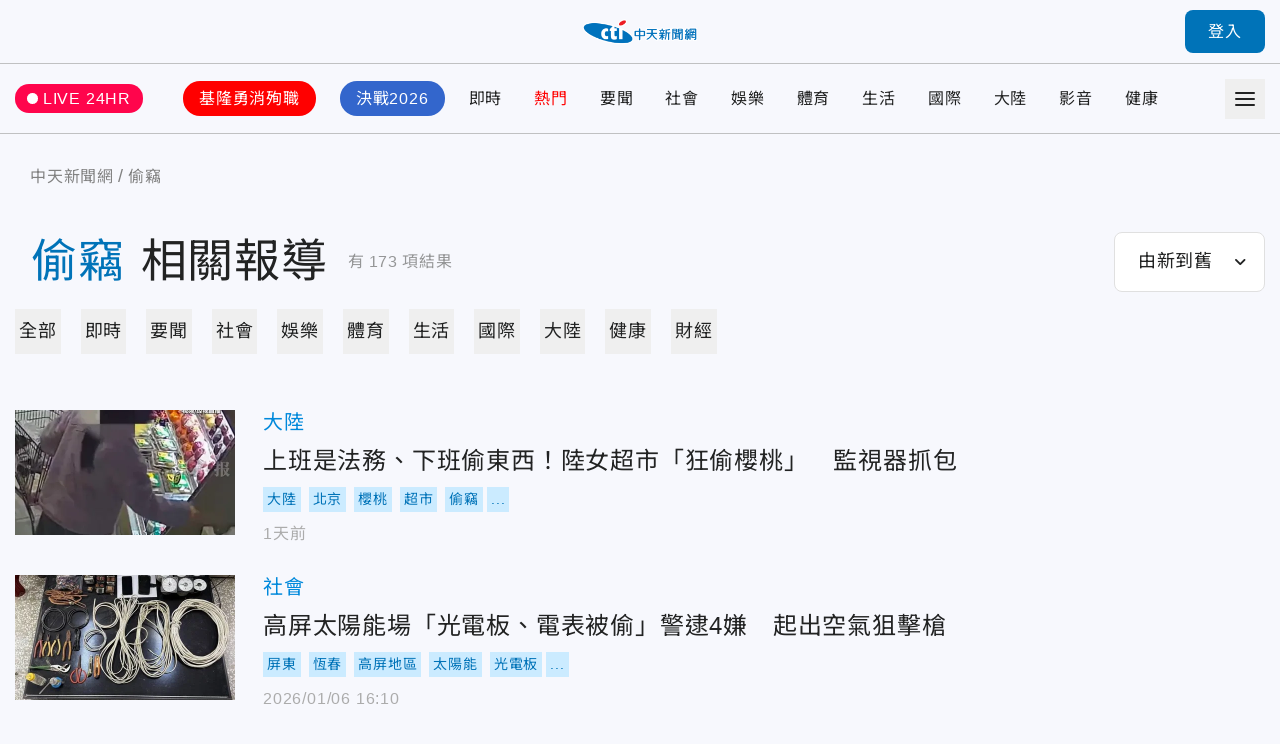

--- FILE ---
content_type: text/html;charset=utf-8
request_url: https://ctinews.com/tags/%E5%81%B7%E7%AB%8A
body_size: 391739
content:
<!DOCTYPE html><html  lang="zh-Hant-TW"><head><meta charset="utf-8">
<meta name="viewport" content="width=device-width, initial-scale=1">
<title>偷竊 相關報導 | 中天新聞網</title>
<link rel="preconnect" href="https://www.youtube.com">
<link rel="preconnect" href="https://www.google.com">
<link rel="preconnect" href="https://fonts.googleapis.com">
<link rel="preconnect" href="https://fonts.gstatic.com" crossorigin>
<script src="https://www.googletagservices.com/tag/js/gpt.js" defer async data-hid="GoogleAdTagManagerCode"></script>
<link rel="stylesheet" href="https://fonts.googleapis.com/icon?family=Material+Icons+Round">
<link rel="stylesheet" href="/fonts/font.css?family=Noto+Sans&family=Noto+Sans+TC:wght@400;500;700&display=swap&v=20250314" media="print" onload="this.onload=null;this.removeAttribute('media');">
<link rel="stylesheet" href="/vendor/css/ad.css">
<link rel="stylesheet" href="/_nuxt/entry.9mF0Z9w6.css" crossorigin>
<link rel="stylesheet" href="/_nuxt/assets.Bf2djrvN.css" crossorigin>
<link rel="stylesheet" href="/_nuxt/vendor-plyr.BItC_GSs.css" crossorigin>
<link rel="preload" as="fetch" fetchpriority="low" crossorigin="anonymous" href="/_nuxt/builds/meta/18a7f9a2-77ea-4894-9b4a-7d81af296640.json">
<script src="https://anymind360.com/js/10681/ats.js" defer data-hid="AnyMindTagService"></script>
<link rel="dns-prefetch" href="https://www.youtube.com">
<link rel="dns-prefetch" href="https://storage.ctinews.com">
<meta name="description" content="上班是法務、下班偷東西！陸女超市「狂偷櫻桃」　監視器抓包, 高屏太陽能場「光電板、電表被偷」警逮4嫌　起出空氣狙擊槍, 北捷白髮嬤「偷女鞋和豆漿」屢傳喚不到　法院直接判拘59天">
<meta property="og:site_name" content="中天新聞網">
<meta property="og:title" content="中天新聞網－就是新聞！報導當權者不想讓您知道的事">
<meta property="og:description" content="上班是法務、下班偷東西！陸女超市「狂偷櫻桃」　監視器抓包, 高屏太陽能場「光電板、電表被偷」警逮4嫌　起出空氣狙擊槍, 北捷白髮嬤「偷女鞋和豆漿」屢傳喚不到　法院直接判拘59天">
<meta property="og:image:width" content="600">
<meta property="og:image:height" content="315">
<meta property="og:image" content="/og/main.jpeg">
<meta property="og:type" content="website">
<meta property="og:url" content="https://ctinews.com/tags/%E5%81%B7%E7%AB%8A">
<link rel="icon" href="/favicon.ico">
<link rel="canonical" href="https://ctinews.com/tags/%E5%81%B7%E7%AB%8A">
<script data-hid="CtinewsGoogleTagManagerCode">(function(w,d,s,l,i){w[l]=w[l]||[];w[l].push({'gtm.start':
new Date().getTime(),event:'gtm.js'});var f=d.getElementsByTagName(s)[0],
j=d.createElement(s),dl=l!='dataLayer'?'&l='+l:'';j.defer=true;j.src=
'https://www.googletagmanager.com/gtm.js?id='+i+dl;f.parentNode.insertBefore(j,f);
})(window,document,'script','dataLayer','GTM-5CF9DKQ');</script>
<script data-hid="MetaPixelAnalyticsCode">!function(f,b,e,v,n,t,s)
{if(f.fbq)return;n=f.fbq=function(){n.callMethod?
n.callMethod.apply(n,arguments):n.queue.push(arguments)};
if(!f._fbq)f._fbq=n;n.push=n;n.loaded=!0;n.version='2.0';
n.queue=[];t=b.createElement(e);t.defer=!0;
t.src=v;s=b.getElementsByTagName(e)[0];
s.parentNode.insertBefore(t,s)}(window, document,'script',
'https://connect.facebook.net/en_US/fbevents.js');
fbq('init', '1511774879274046');
fbq('track', 'PageView');</script>
<script data-hid="MetaEventAnalyticsCode">
window.fbAsyncInit = function() {
  FB.init({
    appId      : '717095556066121',
    cookie     : true,
    xfbml      : true,
    version    : '{api-version}'
  });
    
  FB.AppEvents.logPageView();   
};

(function(d, s, id){
   var js, fjs = d.getElementsByTagName(s)[0];
   if (d.getElementById(id)) {return;}
   js = d.createElement(s); js.id = id;
   js.src = "https://connect.facebook.net/en_US/sdk.js";
   fjs.parentNode.insertBefore(js, fjs);
 }(document, 'script', 'facebook-jssdk'));</script>
<script data-hid="Taboola">
  window._taboola = window._taboola || [];
  _taboola.push({article:'auto'});
  !function (e, f, u, i) {
    if (!document.getElementById(i)){
      e.async = 1;
      e.src = u;
      e.id = i;
      f.parentNode.insertBefore(e, f);
    }
  }(document.createElement('script'),
  document.getElementsByTagName('script')[0],
  '//cdn.taboola.com/libtrc/ctinewstwd-ctinews/loader.js',
  'tb_loader_script');
  if(window.performance && typeof window.performance.mark == 'function')
    {window.performance.mark('tbl_ic');}
</script>
<script data-hid="AvividCode">window.AviviD = window.AviviD || {settings:{},status:{}}; 
AviviD.web_id = "ctinews"; AviviD.category_id = "20230307000002"; AviviD.tracking_platform = 'likr';</script>
<script data-hid="PopinPlugin">
(function() {
    var pa = document.createElement('script'); pa.type = 'text/javascript'; pa.charset = "utf-8"; pa.async = true;
    pa.src = window.location.protocol + "//api.popin.cc/searchbox/ctinews_tw.js";
    var s = document.getElementsByTagName('script')[0]; s.parentNode.insertBefore(pa, s);
})(); </script>
<meta property="fb:pages" content="223683434464256, 396741173751746, 1066625510064406">
<meta name="pubdate" content="2022-08-22T01:15:27+08:00">
<meta name="lastmod" content="2026-01-22T11:33:08+08:00">
<meta name="article:published_time" content="2022-08-22T01:15:27+08:00">
<meta name="article:modified_time" content="2026-01-22T11:33:08+08:00">
<script type="application/ld+json">{"@context":"https://schema.org","@type":"ItemList","itemListElement":[{"@type":"ListItem","position":"1","item":{"@type":"NewsArticle","headline":"上班是法務、下班偷東西！陸女超市「狂偷櫻桃」　監視器抓包","image":["https://storage.ctinews.com/compression/files/default/cut-1768959479-MV9fBho.jpg"],"datePublished":"2026-01-21 09:50:36"}},{"@type":"ListItem","position":"2","item":{"@type":"NewsArticle","headline":"高屏太陽能場「光電板、電表被偷」警逮4嫌　起出空氣狙擊槍","image":["https://storage.ctinews.com/compression/files/default/cut-1767684252-UUle4Pg.jpg"],"datePublished":"2026-01-06 16:10:28"}},{"@type":"ListItem","position":"3","item":{"@type":"NewsArticle","headline":"北捷白髮嬤「偷女鞋和豆漿」屢傳喚不到　法院直接判拘59天","image":["https://storage.ctinews.com/compression/files/default/cut-1767585987-7ioSZKm.jpg"],"datePublished":"2026-01-05 13:38:12"}},{"@type":"ListItem","position":"4","item":{"@type":"NewsArticle","headline":"影/好大膽子！陸大媽爬上大佛偷祈福錢　互相把風掩護全被拍","image":["https://storage.ctinews.com/compression/files/default/cut-1767493701-EEraI2M.png"],"datePublished":"2026-01-04 10:37:47"}},{"@type":"ListItem","position":"5","item":{"@type":"NewsArticle","headline":"MLB/大谷翔平前隊友遭竊！小偷趁家中無人　直奔妻女臥室","image":["https://storage.ctinews.com/compression/files/default/cut-1767065979-KNx5PPt.jpg"],"datePublished":"2025-12-30 11:43:08"}},{"@type":"ListItem","position":"6","item":{"@type":"NewsArticle","headline":"影/扯！基隆毒蟲偷貨車開500米睡著　「竟是累犯」遭羈押","image":["https://storage.ctinews.com/compression/files/default/cut-1766905024-xBMAxZr.jpg"],"datePublished":"2025-12-28 16:41:12"}},{"@type":"ListItem","position":"7","item":{"@type":"NewsArticle","headline":"陸氣質女「鬼祟偷外送」被逮！理由竟是「不會做飯」警傻眼","image":["https://storage.ctinews.com/compression/files/default/cut-1766739155-t4oiiEE.jpg"],"datePublished":"2025-12-26 17:07:49"}},{"@type":"ListItem","position":"8","item":{"@type":"NewsArticle","headline":"傳陸UNIQLO要求員工偷拍顧客　設KPI列高危險偷竊犯名單","image":["https://storage.ctinews.com/compression/files/default/cut-1766397611-9gQUjbe.jpg"],"datePublished":"2025-12-22 18:07:38"}},{"@type":"ListItem","position":"9","item":{"@type":"NewsArticle","headline":"影/劫富濟貧？耶誕老人集團洗劫加超市　自稱「羅賓漢」網力挺","image":["https://storage.ctinews.com/original/files/default/org-1766393447-Dh1l3w0.png"],"datePublished":"2025-12-22 17:28:10"}},{"@type":"ListItem","position":"10","item":{"@type":"NewsArticle","headline":"2蒙古女九份當扒手被逮遭判刑　執行完驅逐出境","image":["https://storage.ctinews.com/compression/files/default/cut-1739317571-vjERxCt.jpg"],"datePublished":"2025-12-21 16:14:01"}},{"@type":"ListItem","position":"11","item":{"@type":"NewsArticle","headline":"嘉義番路宮廟三太子神尊遭竊　中埔警2小時內迅速破案尋回","image":["https://storage.ctinews.com/compression/files/default/cut-1765792860-VAPenJp.jpg"],"datePublished":"2025-12-15 18:24:08"}},{"@type":"ListItem","position":"12","item":{"@type":"NewsArticle","headline":"日本超商濺血！陸籍少年偷啤酒被抓包　持水果刀刺傷店員","image":["https://storage.ctinews.com/compression/files/default/cut-1765270202-8uejFlR.png"],"datePublished":"2025-12-09 17:03:17"}},{"@type":"ListItem","position":"13","item":{"@type":"NewsArticle","headline":"賊闖紐珠寶店「生吞60萬元吊墜」　警監控6天終從排泄物取回","image":["https://storage.ctinews.com/compression/files/default/cut-1764927884-t8YnkHF.jpg"],"datePublished":"2025-12-05 17:54:29"}},{"@type":"ListItem","position":"14","item":{"@type":"NewsArticle","headline":"陸女闖豐洲市場偷「做魚飼料」魚骨　烤成「魚下巴」料理被逮","image":["https://storage.ctinews.com/compression/files/default/cut-1764316649-kDjOhN2.jpg"],"datePublished":"2025-11-28 16:44:48"}},{"@type":"ListItem","position":"15","item":{"@type":"NewsArticle","headline":"600萬卯兔星君遭竊！神明指示「一定會回來」　3嫌被逮","image":["https://storage.ctinews.com/compression/files/default/cut-1764126705-ouPVpk3.jpg"],"datePublished":"2025-11-26 11:20:17"}},{"@type":"ListItem","position":"16","item":{"@type":"NewsArticle","headline":"雙和醫院廣播竊賊穿著　男辦住院竟「撞衫」嚇出冷汗","image":["https://storage.ctinews.com/compression/files/default/cut-1664839958-z1EU9sM.jpg"],"datePublished":"2025-11-11 15:00:45"}},{"@type":"ListItem","position":"17","item":{"@type":"NewsArticle","headline":"影/南方澳進安宮驚天竊案！珊瑚媽祖聖物被偷","image":["https://storage.ctinews.com/compression/files/default/cut-1762310726-tM6jpc3.jpg"],"datePublished":"2025-11-05 11:10:30"}},{"@type":"ListItem","position":"18","item":{"@type":"NewsArticle","headline":"送進看守所！台中燒死母女變態男「遭羈押禁見」","image":["https://storage.ctinews.com/compression/files/default/cut-1762213001-xMm8Rw7.jpg"],"datePublished":"2025-11-04 14:41:07"}},{"@type":"ListItem","position":"19","item":{"@type":"NewsArticle","headline":"日舞者來台表演！行李飯店離奇消失　疑遭清潔員偷走","image":["https://storage.ctinews.com/compression/files/default/cut-1762153796-WQRzTJA.jpg"],"datePublished":"2025-11-03 17:10:09"}},{"@type":"ListItem","position":"20","item":{"@type":"NewsArticle","headline":"影/中寮「囝仔公廟」遭竊損失140萬　嫌辯擲筊獲准偷","image":["https://storage.ctinews.com/compression/files/default/cut-1761801967-uJY9hQk.jpg"],"datePublished":"2025-10-30 13:57:35"}},{"@type":"ListItem","position":"21","item":{"@type":"NewsArticle","headline":"連椅子也偷！西班牙7嫌2個月內偷千張　市值高達205萬","image":["https://storage.ctinews.com/compression/files/default/cut-1761382503-oJWDTYP.jpg"],"datePublished":"2025-10-25 17:01:44"}},{"@type":"ListItem","position":"22","item":{"@type":"NewsArticle","headline":"壯壯遊義停車遭竊！　5咖行李箱全沒…損失破6百萬","image":["https://storage.ctinews.com/compression/files/default/cut-1761348364-ORnPPTc.png"],"datePublished":"2025-10-25 08:04:52"}},{"@type":"ListItem","position":"23","item":{"@type":"NewsArticle","headline":"影/沒義氣！桃園2男竊工地銅管　1開車逃逸1被逮","image":["https://storage.ctinews.com/compression/files/default/cut-1761290771-6rlFZQ9.jpg"],"datePublished":"2025-10-24 15:55:04"}},{"@type":"ListItem","position":"24","item":{"@type":"NewsArticle","headline":"不只羅浮宮！巴黎博物館「6kg黃金」遭竊　24歲陸女被逮","image":["https://storage.ctinews.com/compression/files/default/cut-1750635175-sLUUQ5C.jpg"],"datePublished":"2025-10-22 10:33:59"}},{"@type":"ListItem","position":"25","item":{"@type":"NewsArticle","headline":"樟宜機場免稅店偷化妝品　義大利2游泳選手遭禁賽90天","image":["https://storage.ctinews.com/compression/files/default/cut-1760152551-VL2t14t.jpg"],"datePublished":"2025-10-11 11:20:04"}},{"@type":"ListItem","position":"26","item":{"@type":"NewsArticle","headline":"影/單車男夜巡機車置物箱「一個一個摸」！　偷竊行徑全都錄","image":["https://storage.ctinews.com/compression/files/default/cut-1759991195-9opYitp.jpg"],"datePublished":"2025-10-09 15:39:49"}},{"@type":"ListItem","position":"27","item":{"@type":"NewsArticle","headline":"婚禮大盜！刷短影片找喜事　陸男精準踩點竊走163萬禮金","image":["https://storage.ctinews.com/compression/files/default/cut-1759981563-decUs91.jpg"],"datePublished":"2025-10-09 12:03:15"}},{"@type":"ListItem","position":"28","item":{"@type":"NewsArticle","headline":"佳德鳳梨酥遭竊！阿伯「旋風捲走整箱貨」　店家笑：建議要付錢","image":["https://storage.ctinews.com/compression/files/default/cut-1759719888-5xs9WbO.jpg"],"datePublished":"2025-10-06 11:28:29"}},{"@type":"ListItem","position":"29","item":{"@type":"NewsArticle","headline":"台東網紅咖啡廳瓦斯桶失竊　竊嫌「「有護腰」」警1小時破案","image":["https://storage.ctinews.com/compression/files/default/cut-1759647397-0gRmBbs.jpg"],"datePublished":"2025-10-05 15:21:14"}},{"@type":"ListItem","position":"30","item":{"@type":"NewsArticle","headline":"影/台南娃娃機店遭竊　嫌犯自備大袋搜刮22萬元商品","image":["https://storage.ctinews.com/compression/files/default/cut-1759561835-vQ4HAzo.jpg"],"datePublished":"2025-10-04 15:25:27"}},{"@type":"ListItem","position":"31","item":{"@type":"NewsArticle","headline":"影/母子手機充電竟遭竊憂「珍貴回憶」消失　台中警火速逮人","image":["https://storage.ctinews.com/compression/files/default/cut-1759475075-Oa0eBAa.jpg"],"datePublished":"2025-10-03 15:51:39"}},{"@type":"ListItem","position":"32","item":{"@type":"NewsArticle","headline":"花蓮趁火打劫檳榔攤竊嫌抓到了！贓款剩不到7千元","image":["https://storage.ctinews.com/compression/files/default/cut-1759222006-xmnhknG.jpg"],"datePublished":"2025-09-30 17:05:26"}},{"@type":"ListItem","position":"33","item":{"@type":"NewsArticle","headline":"路易莎店員背包被偷　橘衣男竊賊太招搖環球逛街遭逮","image":["https://storage.ctinews.com/compression/files/default/cut-1758261198-FN2sBYT.jpg"],"datePublished":"2025-09-19 14:08:51"}},{"@type":"ListItem","position":"34","item":{"@type":"NewsArticle","headline":"羽田機場驚爆安檢員偷乘客現金！萬餘現鈔「擺托盤」被A走","image":["https://storage.ctinews.com/compression/files/default/cut-1757908357-B0Fr3mM.jpg"],"datePublished":"2025-09-15 12:12:49"}},{"@type":"ListItem","position":"35","item":{"@type":"NewsArticle","headline":"影/台中女騎士市場摸走2短褲秒逃　警上門辯稱：以為買了","image":["https://storage.ctinews.com/compression/files/default/cut-1757209933-GCzaIGP.png"],"datePublished":"2025-09-07 10:46:56"}},{"@type":"ListItem","position":"36","item":{"@type":"NewsArticle","headline":"兌幣機大盜「台中偷到雲林」　15間洗車場遭殃損失逾300萬","image":["https://storage.ctinews.com/compression/files/default/cut-1756967303-7PFRu8n.jpg"],"datePublished":"2025-09-04 14:46:01"}},{"@type":"ListItem","position":"37","item":{"@type":"NewsArticle","headline":"爆料找中天/連鎖家飾賣場爆「栽贓偷冰淇淋」　警都來了","image":["https://storage.ctinews.com/compression/files/default/cut-1756718767-k1qYehv.jpeg"],"datePublished":"2025-09-02 13:08:24"}},{"@type":"ListItem","position":"38","item":{"@type":"NewsArticle","headline":"價值4萬元！偷寺廟「223公斤金爐灰」　2陸男被判刑","image":["https://storage.ctinews.com/compression/files/default/cut-1756274218-4NrPrBM.jpg"],"datePublished":"2025-08-27 14:03:45"}},{"@type":"ListItem","position":"39","item":{"@type":"NewsArticle","headline":"北市青年旅館冰箱雞腿被偷！　警調監視器鷹眼逮竊盜通緝男","image":["https://storage.ctinews.com/compression/files/default/cut-1756110003-Yk1KcHP.jpg"],"datePublished":"2025-08-25 16:44:55"}},{"@type":"ListItem","position":"40","item":{"@type":"NewsArticle","headline":"影/信義區夜店喝不夠？醉男再到超商偷開239元威士忌","image":["https://storage.ctinews.com/compression/files/default/cut-1756106271-HdA1TCe.jpg"],"datePublished":"2025-08-25 15:39:03"}},{"@type":"ListItem","position":"41","item":{"@type":"NewsArticle","headline":"台東紅色廂型車被偷3次！鬼門開深夜「自動回家」","image":["https://storage.ctinews.com/compression/files/default/cut-1755930767-U0AnPos.jpg"],"datePublished":"2025-08-23 14:46:10"}},{"@type":"ListItem","position":"42","item":{"@type":"NewsArticle","headline":"台中「健康系」竊賊臂刺「修身養性」　偷雜誌辯：關心選情","image":["https://storage.ctinews.com/compression/files/default/cut-1755487077-xGwy6we.png"],"datePublished":"2025-08-18 11:49:34"}},{"@type":"ListItem","position":"43","item":{"@type":"NewsArticle","headline":"金山驚見狂婦鬧廟！偷虎爺錢母、潑神明不明液體　畫面曝","image":["https://storage.ctinews.com/compression/files/default/cut-1754969463-Et4j44H.jpg"],"datePublished":"2025-08-12 12:41:54"}},{"@type":"ListItem","position":"44","item":{"@type":"NewsArticle","headline":"影/雲林北港賊偷55萬元彩券「心虛投案」　老闆控：家當沒了","image":["https://storage.ctinews.com/compression/files/default/cut-1753352007-6hH6sj0.png"],"datePublished":"2025-07-24 18:48:10"}},{"@type":"ListItem","position":"45","item":{"@type":"NewsArticle","headline":"影/全都錄！新竹竊盜雙人組闖空門洗劫　女碩生損失20萬","image":["https://storage.ctinews.com/compression/files/default/cut-1753153894-7IPL0D2.jpg"],"datePublished":"2025-07-22 12:29:40"}},{"@type":"ListItem","position":"46","item":{"@type":"NewsArticle","headline":"颱風天借避雨歹念起！彰化女持鐵尺偷香油錢當場被抓包","image":["https://storage.ctinews.com/compression/files/default/cut-1752046699-VQH3wAR.png"],"datePublished":"2025-07-09 17:14:41"}},{"@type":"ListItem","position":"47","item":{"@type":"NewsArticle","headline":"忙宣傳新作！布萊德彼特洛城豪宅「遭3賊闖入洗劫」　損失不明","image":["https://storage.ctinews.com/compression/files/default/cut-1751008314-a4Qd9ld.png"],"datePublished":"2025-06-27 15:30:02"}},{"@type":"ListItem","position":"48","item":{"@type":"NewsArticle","headline":"影/馬克宏「百萬蠟像」被偷　環保組織抗議法買俄天然氣","image":["https://storage.ctinews.com/compression/files/default/cut-1748942534-hRbkIly.png"],"datePublished":"2025-06-03 17:25:48"}},{"@type":"ListItem","position":"49","item":{"@type":"NewsArticle","headline":"媽祖回鑾香客車遭竊對講機　警追蹤「忠犬」成破案關鍵","image":["https://storage.ctinews.com/compression/files/default/cut-1747447292-hyEaGOl.jpg"],"datePublished":"2025-05-17 10:21:31"}},{"@type":"ListItem","position":"50","item":{"@type":"NewsArticle","headline":"板橋賣場「偷番茄酪梨」竊嫌竟是前三重分局長　曾包庇賭場","image":["https://storage.ctinews.com/compression/files/default/cut-1746929791-6vDcBPE.webp"],"datePublished":"2025-05-11 11:54:17"}}]}</script>
<script type="module" src="/_nuxt/irl0lbAn.js" crossorigin></script></head><body><div id="__nuxt"><div id="app"><div id="navbar" class="sticky top-0 z-[100]" style=""><!----><div class="h-[90px] xl:h-[64px] header relative flex border-b transition-all duration-200 origin-top"><div class="l-container w-full flex items-center"><span></span><div class="logo absolute top-1/2 left-1/2 -translate-x-1/2 -translate-y-1/2 xl:max-w-[120px]"><a href="/"><img src="/_nuxt/logo.B9td3QbG.png" srcset="/_nuxt/logo.B9td3QbG.png 1x, /_nuxt/logo_2x.DlPTDn-v.png 2x" draggable="false" alt="CTITV LOGO" width="227" height="48"></a></div><span></span></div></div><div class="navs flex border-b min-h-[90px] xl:min-h-[70px]"><div class="l-container w-full grid gap-10 md:gap-5 items-center"><a href="/live" class="live-animation text-white hover:text-white bg-pink-500 rounded-full md:text-sm em:py-[0.3em] em:px-3 flex items-center"> LIVE 24HR </a><div class="menu h-full"><nav id="site-menu" class="site-menu relative text-base md:text-sm font-medium text-current h-full flex w-full" data-v-fb2ced92><div class="hidden-measure-container" style="width:0;height:0;overflow:hidden;position:absolute;visibility:hidden;" aria-hidden="true" data-v-fb2ced92><ul class="hidden-measure-list grid grid-flow-col auto-cols-max em:gap-8 md:em:gap-4 xl:hidden" data-v-fb2ced92><!----><!--[--><li class="topic-link flex items-center" data-v-fb2ced92><div class="px-4 py-2 -mx-2 rounded-full first:ml-0 md:px-2 md:py-1 bg-[--nav-link-bg-color] whitespace-nowrap text-[--nav-link-text-color] transition-colors" style="--nav-link-bg-color: #FF0000; --nav-link-text-color: #FFFFFF;" data-v-fb2ced92>基隆勇消殉職</div></li><li class="topic-link flex items-center" data-v-fb2ced92><div class="px-4 py-2 -mx-2 rounded-full first:ml-0 md:px-2 md:py-1 bg-[--nav-link-bg-color] whitespace-nowrap text-[--nav-link-text-color] transition-colors" style="--nav-link-bg-color: #3366CC; --nav-link-text-color: #FFFFFF;" data-v-fb2ced92>決戰2026</div></li><li class="topic-link flex items-center" data-v-fb2ced92><div class="transition-colors" style=" " data-v-fb2ced92>即時</div></li><li class="topic-link flex items-center" data-v-fb2ced92><div class="text-[--nav-link-text-color] transition-colors" style=" --nav-link-text-color: #F00;" data-v-fb2ced92>熱門</div></li><li class="topic-link flex items-center" data-v-fb2ced92><div class="transition-colors" style=" " data-v-fb2ced92>要聞</div></li><li class="topic-link flex items-center" data-v-fb2ced92><div class="transition-colors" style=" " data-v-fb2ced92>社會</div></li><li class="topic-link flex items-center" data-v-fb2ced92><div class="transition-colors" style=" " data-v-fb2ced92>娛樂</div></li><li class="topic-link flex items-center" data-v-fb2ced92><div class="transition-colors" style=" " data-v-fb2ced92>體育</div></li><li class="topic-link flex items-center" data-v-fb2ced92><div class="transition-colors" style=" " data-v-fb2ced92>生活</div></li><li class="topic-link flex items-center" data-v-fb2ced92><div class="transition-colors" style=" " data-v-fb2ced92>國際</div></li><li class="topic-link flex items-center" data-v-fb2ced92><div class="transition-colors" style=" " data-v-fb2ced92>大陸</div></li><li class="topic-link flex items-center" data-v-fb2ced92><div class="transition-colors" style=" " data-v-fb2ced92>影音</div></li><li class="topic-link flex items-center" data-v-fb2ced92><div class="transition-colors" style=" " data-v-fb2ced92>健康</div></li><li class="topic-link flex items-center" data-v-fb2ced92><div class="flex items-center px-2" data-v-fb2ced92><img src="https://storage.ctinews.com/userapp/ctinews-buy-ic-website-top.png?dt=20260122" style="width:auto;height:40px;" data-v-fb2ced92></div></li><li class="topic-link flex items-center" data-v-fb2ced92><div class="transition-colors" style=" " data-v-fb2ced92>財經</div></li><!--]--></ul><div class="hidden-measure-more" data-v-fb2ced92><li class="site-menu__more self-center list-none" data-v-fb2ced92><button type="button" class="alt-text block" data-v-fb2ced92><div class="icon w-5 h-5" data-v-fb2ced92><span data-v-fb2ced92></span><span data-v-fb2ced92></span><span data-v-fb2ced92></span><span data-v-fb2ced92></span></div> more categories </button></li></div></div><ul id="site-menu-content" class="grid grid-flow-col auto-cols-max em:gap-8 md:em:gap-4 xl:hidden" data-v-fb2ced92><!----><!--[--><li class="topic-link flex items-center" data-v-fb2ced92><div class="dropdown relative" style="--pin-top:10px;" data-v-fb2ced92><div class="dropdown-trigger block cursor-pointer"><!--[--><a href="https://www.ctinews.com/search/%E8%A9%B9%E8%83%BD%E5%82%91" rel="noopener noreferrer" class="hover:text-theme-2 transition-colors px-4 py-2 -mx-2 rounded-full first:ml-0 md:px-2 md:py-1 bg-[--nav-link-bg-color] whitespace-nowrap hover:bg-white text-[--nav-link-text-color]" style="--nav-link-bg-color:#FF0000;--nav-link-text-color:#FFFFFF;" data-v-fb2ced92>基隆勇消殉職</a><!--]--></div><div style="display:none;" class="dropdown-content absolute"><!--[--><!--]--></div></div></li><li class="topic-link flex items-center" data-v-fb2ced92><div class="dropdown relative" style="--pin-top:10px;" data-v-fb2ced92><div class="dropdown-trigger block cursor-pointer"><!--[--><a href="https://www.ctinews.com/search/2026%E5%A4%A7%E9%81%B8" rel="noopener noreferrer" class="hover:text-theme-2 transition-colors px-4 py-2 -mx-2 rounded-full first:ml-0 md:px-2 md:py-1 bg-[--nav-link-bg-color] whitespace-nowrap hover:bg-white text-[--nav-link-text-color]" style="--nav-link-bg-color:#3366CC;--nav-link-text-color:#FFFFFF;" data-v-fb2ced92>決戰2026</a><!--]--></div><div style="display:none;" class="dropdown-content absolute"><!--[--><!--]--></div></div></li><li class="topic-link flex items-center" data-v-fb2ced92><div class="dropdown relative" style="--pin-top:10px;" data-v-fb2ced92><div class="dropdown-trigger block cursor-pointer"><!--[--><a href="/news/topics/KDdek5vgXx" class="hover:text-theme-2 transition-colors" style="" data-v-fb2ced92>即時</a><!--]--></div><div style="display:none;" class="dropdown-content absolute"><!--[--><!--]--></div></div></li><li class="topic-link flex items-center" data-v-fb2ced92><div class="dropdown relative" style="--pin-top:10px;" data-v-fb2ced92><div class="dropdown-trigger block cursor-pointer"><!--[--><a href="https://ctinews.com/hot-news" rel="noopener noreferrer" class="hover:text-theme-2 transition-colors text-[--nav-link-text-color]" style="--nav-link-text-color:#F00;" data-v-fb2ced92>熱門</a><!--]--></div><div style="display:none;" class="dropdown-content absolute"><!--[--><!--]--></div></div></li><li class="topic-link flex items-center" data-v-fb2ced92><div class="dropdown relative" style="--pin-top:10px;" data-v-fb2ced92><div class="dropdown-trigger block cursor-pointer"><!--[--><a href="/news/topics/LaDQVMegmZ" class="hover:text-theme-2 transition-colors" style="" data-v-fb2ced92>要聞</a><!--]--></div><div style="display:none;" class="dropdown-content absolute"><!--[--><!--]--></div></div></li><li class="topic-link flex items-center" data-v-fb2ced92><div class="dropdown relative" style="--pin-top:10px;" data-v-fb2ced92><div class="dropdown-trigger block cursor-pointer"><!--[--><a href="/news/topics/dnbepPejZB" class="hover:text-theme-2 transition-colors" style="" data-v-fb2ced92>社會</a><!--]--></div><div style="display:none;" class="dropdown-content absolute"><!--[--><!--]--></div></div></li><li class="topic-link flex items-center" data-v-fb2ced92><div class="dropdown relative" style="--pin-top:10px;" data-v-fb2ced92><div class="dropdown-trigger block cursor-pointer"><!--[--><a href="/news/topics/rM59zn9V4z" class="hover:text-theme-2 transition-colors" style="" data-v-fb2ced92>娛樂</a><!--]--></div><div style="display:none;" class="dropdown-content absolute"><!--[--><!--]--></div></div></li><li class="topic-link flex items-center" data-v-fb2ced92><div class="dropdown relative" style="--pin-top:10px;" data-v-fb2ced92><div class="dropdown-trigger block cursor-pointer"><!--[--><a href="/news/topics/MDE9DMenNd" class="hover:text-theme-2 transition-colors" style="" data-v-fb2ced92>體育</a><!--]--></div><div style="display:none;" class="dropdown-content absolute"><!--[--><ul class="site-menu__sub pop-item text-base text-black grid grid-flow-col" data-v-fb2ced92><!--[--><li data-v-fb2ced92><a href="/news/topics/MDE9DMenNd/3XdeMO4v6V" class="site-menu__link pop-item__link grid place-items-center em:px-3 whitespace-nowrap h-11 min-w-[6.875em]" data-v-fb2ced92>雙北世壯運</a></li><!--]--></ul><!--]--></div></div></li><li class="topic-link flex items-center" data-v-fb2ced92><div class="dropdown relative" style="--pin-top:10px;" data-v-fb2ced92><div class="dropdown-trigger block cursor-pointer"><!--[--><a href="/news/topics/A65QZ5exYy" class="hover:text-theme-2 transition-colors" style="" data-v-fb2ced92>生活</a><!--]--></div><div style="display:none;" class="dropdown-content absolute"><!--[--><!--]--></div></div></li><li class="topic-link flex items-center" data-v-fb2ced92><div class="dropdown relative" style="--pin-top:10px;" data-v-fb2ced92><div class="dropdown-trigger block cursor-pointer"><!--[--><a href="/news/topics/Wqk9W8eD3M" class="hover:text-theme-2 transition-colors" style="" data-v-fb2ced92>國際</a><!--]--></div><div style="display:none;" class="dropdown-content absolute"><!--[--><!--]--></div></div></li><li class="topic-link flex items-center" data-v-fb2ced92><div class="dropdown relative" style="--pin-top:10px;" data-v-fb2ced92><div class="dropdown-trigger block cursor-pointer"><!--[--><a href="/news/topics/6KG96z9gEA" class="hover:text-theme-2 transition-colors" style="" data-v-fb2ced92>大陸</a><!--]--></div><div style="display:none;" class="dropdown-content absolute"><!--[--><!--]--></div></div></li><li class="topic-link flex items-center" data-v-fb2ced92><div class="dropdown relative" style="--pin-top:10px;" data-v-fb2ced92><div class="dropdown-trigger block cursor-pointer"><!--[--><a href="https://ctinews.com/programs" rel="noopener noreferrer" class="hover:text-theme-2 transition-colors" style="" data-v-fb2ced92>影音</a><!--]--></div><div style="display:none;" class="dropdown-content absolute"><!--[--><ul class="site-menu__sub pop-item text-base text-black grid grid-flow-col" data-v-fb2ced92><!--[--><li data-v-fb2ced92><a href="https://ctinews.com/programs/BGZg8dBg7r" rel="noopener noreferrer" class="site-menu__link pop-item__link grid place-items-center em:px-3 whitespace-nowrap h-11 min-w-[6.875em]" data-v-fb2ced92>每日必看</a></li><li data-v-fb2ced92><a href="https://ctinews.com/programs/2O5pow1pz4" rel="noopener noreferrer" class="site-menu__link pop-item__link grid place-items-center em:px-3 whitespace-nowrap h-11 min-w-[6.875em]" data-v-fb2ced92>熱搜發燒榜</a></li><li data-v-fb2ced92><a href="https://ctinews.com/programs/QLlRj22R2x" rel="noopener noreferrer" class="site-menu__link pop-item__link grid place-items-center em:px-3 whitespace-nowrap h-11 min-w-[6.875em]" data-v-fb2ced92>大新聞大爆卦</a></li><li data-v-fb2ced92><a href="https://ctinews.com/programs/mV4EvMjpbX" rel="noopener noreferrer" class="site-menu__link pop-item__link grid place-items-center em:px-3 whitespace-nowrap h-11 min-w-[6.875em]" data-v-fb2ced92>辣晚報</a></li><li data-v-fb2ced92><a href="https://ctinews.com/programs/bvNpGVKg7k" rel="noopener noreferrer" class="site-menu__link pop-item__link grid place-items-center em:px-3 whitespace-nowrap h-11 min-w-[6.875em]" data-v-fb2ced92>頭條開講</a></li><li data-v-fb2ced92><a href="https://ctinews.com/programs/BLaRlqmgAm" rel="noopener noreferrer" class="site-menu__link pop-item__link grid place-items-center em:px-3 whitespace-nowrap h-11 min-w-[6.875em]" data-v-fb2ced92>全球大視野</a></li><!--]--></ul><!--]--></div></div></li><li class="topic-link flex items-center" data-v-fb2ced92><div class="dropdown relative" style="--pin-top:10px;" data-v-fb2ced92><div class="dropdown-trigger block cursor-pointer"><!--[--><a href="/news/topics/P86vloQM2r" class="hover:text-theme-2 transition-colors" style="" data-v-fb2ced92>健康</a><!--]--></div><div style="display:none;" class="dropdown-content absolute"><!--[--><!--]--></div></div></li><li class="topic-link flex items-center" data-v-fb2ced92><a href="https://www.hurrybuy.com/?utm_source=ctinews_web&amp;utm_medium=hurrybuy_logo&amp;utm_campaign=CS312al&amp;code=CS312al" rel="noopener noreferrer" target="_blank" class="flex items-center px-2" data-v-fb2ced92><img src="https://storage.ctinews.com/userapp/ctinews-buy-ic-website-top.png?dt=20260122" alt="快點購" style="width:auto;height:40px;" data-v-fb2ced92></a></li><!--]--><li class="site-menu__more self-center" data-v-fb2ced92><div class="dropdown relative" style="--pin-top:10px;" data-v-fb2ced92><div class="dropdown-trigger block cursor-pointer"><!--[--><button type="button" class="alt-text block hover:text-theme-2" data-v-fb2ced92><div class="icon w-5 h-5" data-v-fb2ced92><span data-v-fb2ced92></span><span data-v-fb2ced92></span><span data-v-fb2ced92></span><span data-v-fb2ced92></span></div> more categories </button><!--]--></div><div style="display:none;" class="right dropdown-content absolute"><!--[--><ul class="site-menu__sub pop-item text-base text-black grid grid-flow-row" style="min-height:auto;grid-template-rows:auto;" data-v-fb2ced92><!--[--><li data-v-fb2ced92><a href="/news/topics/lwXQdwe7rJ" class="site-menu__link pop-item__link -row grid place-items-center em:px-3 whitespace-nowrap h-11 min-w-[6.875em]" data-v-fb2ced92>財經</a></li><!--]--></ul><!----><!--]--></div></div></li></ul><ul class="real-content hidden grid-flow-col auto-cols-max em:gap-8 md:em:gap-4 xl:grid" data-v-fb2ced92><!----><!--[--><li class="topic-link flex items-center" data-v-fb2ced92><a href="https://www.ctinews.com/search/%E8%A9%B9%E8%83%BD%E5%82%91" rel="noopener noreferrer" class="hover:text-theme-2 transition-colors px-4 py-2 -mx-2 rounded-full first:ml-0 md:px-2 md:py-1 bg-[--nav-link-bg-color] whitespace-nowrap hover:bg-white text-[--nav-link-text-color]" style="--nav-link-bg-color:#FF0000;--nav-link-text-color:#FFFFFF;" data-v-fb2ced92>基隆勇消殉職</a></li><li class="topic-link flex items-center" data-v-fb2ced92><a href="https://www.ctinews.com/search/2026%E5%A4%A7%E9%81%B8" rel="noopener noreferrer" class="hover:text-theme-2 transition-colors px-4 py-2 -mx-2 rounded-full first:ml-0 md:px-2 md:py-1 bg-[--nav-link-bg-color] whitespace-nowrap hover:bg-white text-[--nav-link-text-color]" style="--nav-link-bg-color:#3366CC;--nav-link-text-color:#FFFFFF;" data-v-fb2ced92>決戰2026</a></li><li class="topic-link flex items-center" data-v-fb2ced92><a href="/news/topics/KDdek5vgXx" class="hover:text-theme-2 transition-colors" style="" data-v-fb2ced92>即時</a></li><li class="topic-link flex items-center" data-v-fb2ced92><a href="https://ctinews.com/hot-news" rel="noopener noreferrer" class="hover:text-theme-2 transition-colors text-[--nav-link-text-color]" style="--nav-link-text-color:#F00;" data-v-fb2ced92>熱門</a></li><li class="topic-link flex items-center" data-v-fb2ced92><a href="/news/topics/LaDQVMegmZ" class="hover:text-theme-2 transition-colors" style="" data-v-fb2ced92>要聞</a></li><li class="topic-link flex items-center" data-v-fb2ced92><a href="/news/topics/dnbepPejZB" class="hover:text-theme-2 transition-colors" style="" data-v-fb2ced92>社會</a></li><li class="topic-link flex items-center" data-v-fb2ced92><a href="/news/topics/rM59zn9V4z" class="hover:text-theme-2 transition-colors" style="" data-v-fb2ced92>娛樂</a></li><li class="topic-link flex items-center" data-v-fb2ced92><a href="/news/topics/MDE9DMenNd" class="hover:text-theme-2 transition-colors" style="" data-v-fb2ced92>體育</a></li><li class="topic-link flex items-center" data-v-fb2ced92><a href="/news/topics/A65QZ5exYy" class="hover:text-theme-2 transition-colors" style="" data-v-fb2ced92>生活</a></li><li class="topic-link flex items-center" data-v-fb2ced92><a href="/news/topics/Wqk9W8eD3M" class="hover:text-theme-2 transition-colors" style="" data-v-fb2ced92>國際</a></li><li class="topic-link flex items-center" data-v-fb2ced92><a href="/news/topics/6KG96z9gEA" class="hover:text-theme-2 transition-colors" style="" data-v-fb2ced92>大陸</a></li><li class="topic-link flex items-center" data-v-fb2ced92><a href="https://ctinews.com/programs" rel="noopener noreferrer" class="hover:text-theme-2 transition-colors" style="" data-v-fb2ced92>影音</a></li><li class="topic-link flex items-center" data-v-fb2ced92><a href="/news/topics/P86vloQM2r" class="hover:text-theme-2 transition-colors" style="" data-v-fb2ced92>健康</a></li><li class="topic-link flex items-center" data-v-fb2ced92><a href="https://www.hurrybuy.com/?utm_source=ctinews_web&amp;utm_medium=hurrybuy_logo&amp;utm_campaign=CS312al&amp;code=CS312al" rel="noopener noreferrer" target="_blank" class="flex items-center px-2" data-v-fb2ced92><img src="https://storage.ctinews.com/userapp/ctinews-buy-ic-website-top.png?dt=20260122" alt="快點購" style="width:auto;height:40px;" data-v-fb2ced92></a></li><li class="topic-link flex items-center" data-v-fb2ced92><a href="/news/topics/lwXQdwe7rJ" class="hover:text-theme-2 transition-colors" style="" data-v-fb2ced92>財經</a></li><!--]--></ul><div class="indicator-bar absolute left-0 bottom-0 h-1 bg-theme-2" data-v-fb2ced92></div></nav></div><div><span></span><button type="button" class="offcanvas-trigger hamburger w-10 h-10 hidden xl:flex" aria-label="Toggle Menu"><div class="icon w-1/2 grid grid-flow-row"><span></span><span></span><span></span></div></button></div></div></div><span></span></div><div id="main" class="min-h-screen flex flex-col"><div class="flex-1"><!--[--><!--[--><!----><!--]--><div class="tags-page-container mt-7 md:mt-8 mx-auto px-[15px] max-w-[1440px]"><div class="l-container"><nav class="breadcrumbs flex items-center text-gray-400 text-base min-h-7" aria-label="Breadcrumb"><ol class="grid grid-flow-col place-content-start"><!--[--><li class="crumb flex items-center"><!--[--><a href="/" class=""><span>中天新聞網</span></a><meta content="1"><!--]--></li><li class="crumb flex items-center"><!--[--><a href="/tags/%E5%81%B7%E7%AB%8A" class="cti-article-type"><span>偷竊</span></a><meta content="2"><!--]--></li><!--]--></ol></nav></div><div class="flex md:flex-wrap justify-between items-center mt-10 md:mt-5"><div class="md:w-full flex items-center"><h1 class="text-7xl md:text-3xl leading-snug break-all"><span class="text-primary mx-4 md:mx-2">偷竊</span>相關報導 </h1><p class="ml-5 mr-10 md:ml-2.5 md:mr-0 leading-loose flex-shrink-0 text-gray-350"> 有<span class="mx-1">173</span>項結果 </p></div><div class="md:mt-4 flex-shrink-0"><span></span></div></div><div class="mx-auto mt-4"><div class="base-tab-wrapper relative"><div class="base-tab--simple base-tab snap-scroll horizontal" style="--tab-offset:0;--tab-width:0;"><div class="tab-track relative grid grid-flow-col gap-8 auto-cols-max"><!--[--><!--]--><div class="indicator"></div></div></div></div><div class="my-14 md:my-7"><!----><div><!--[--><div class="search-card--default grid gap-7 sm:gap-5 mb-8 md:mb-5" data-v-10dfb7f0><div class="relative h-[125px] md:h-[80px] flex" data-v-10dfb7f0><div class="base-news-img" data-v-10dfb7f0><img onerror="this.setAttribute(&#39;data-error&#39;, 1)" alt="上班是法務、下班偷東西！陸女超市「狂偷櫻桃」　監視器抓包" loading="eager" data-nuxt-img sizes="(max-width: 1024px) 220px, 440px" srcset="/_ipx/w_220&amp;f_webp&amp;q_80&amp;fit_cover/https://storage.ctinews.com/compression/files/default/cut-1768959479-MV9fBho.jpg 220w, /_ipx/w_440&amp;f_webp&amp;q_80&amp;fit_cover/https://storage.ctinews.com/compression/files/default/cut-1768959479-MV9fBho.jpg 440w, /_ipx/w_880&amp;f_webp&amp;q_80&amp;fit_cover/https://storage.ctinews.com/compression/files/default/cut-1768959479-MV9fBho.jpg 880w" draggable="false" fetchpriority="auto" src="/_ipx/w_880&amp;f_webp&amp;q_80&amp;fit_cover/https://storage.ctinews.com/compression/files/default/cut-1768959479-MV9fBho.jpg"></div><!----><a href="/news/items/14a1BbQzxk" class="absolute inset-0 alt-text" title="上班是法務、下班偷東西！陸女超市「狂偷櫻桃」　監視器抓包" data-v-10dfb7f0>上班是法務、下班偷東西！陸女超市「狂偷櫻桃」　監視器抓包</a></div><div class="content grid gap-3 items-center" data-v-10dfb7f0><div data-v-10dfb7f0><a href="/news/topics/6KG96z9gEA" class="text-theme-2 hover:text-primary text-xl md:text-sm" data-v-10dfb7f0>大陸</a></div><h2 class="col-start-1 row-start-2 md:col-span-2 self-start" data-v-10dfb7f0><a href="/news/items/14a1BbQzxk" class="title text-2xl md:text-base" data-v-10dfb7f0>上班是法務、下班偷東西！陸女超市「狂偷櫻桃」　監視器抓包</a></h2><div class="group flex flex-row flex-wrap items-center -m-1 text-sm md:col-span-2 md:row-start-3 md:text-xs" data-v-10dfb7f0><label class="peer order-last has-[:checked]:hidden"><input type="checkbox" class="hidden"><p class="p-1 text-primary bg-blue-300 text-center">...</p></label><!--[--><a href="/tags/%E5%A4%A7%E9%99%B8" rel="noopener noreferrer" target="_blank" class="m-1 flex-shrink-0 [&amp;:nth-of-type(n+6)]:hidden peer-has-[:checked]:[&amp;:nth-of-type(n+6)]:block md:[&amp;:nth-of-type(n+4)]:hidden md:peer-has-[:checked]:[&amp;:nth-of-type(n+4)]:block"><p class="p-1 text-primary bg-blue-300 text-center">大陸</p></a><a href="/tags/%E5%8C%97%E4%BA%AC" rel="noopener noreferrer" target="_blank" class="m-1 flex-shrink-0 [&amp;:nth-of-type(n+6)]:hidden peer-has-[:checked]:[&amp;:nth-of-type(n+6)]:block md:[&amp;:nth-of-type(n+4)]:hidden md:peer-has-[:checked]:[&amp;:nth-of-type(n+4)]:block"><p class="p-1 text-primary bg-blue-300 text-center">北京</p></a><a href="/tags/%E6%AB%BB%E6%A1%83" rel="noopener noreferrer" target="_blank" class="m-1 flex-shrink-0 [&amp;:nth-of-type(n+6)]:hidden peer-has-[:checked]:[&amp;:nth-of-type(n+6)]:block md:[&amp;:nth-of-type(n+4)]:hidden md:peer-has-[:checked]:[&amp;:nth-of-type(n+4)]:block"><p class="p-1 text-primary bg-blue-300 text-center">櫻桃</p></a><a href="/tags/%E8%B6%85%E5%B8%82" rel="noopener noreferrer" target="_blank" class="m-1 flex-shrink-0 [&amp;:nth-of-type(n+6)]:hidden peer-has-[:checked]:[&amp;:nth-of-type(n+6)]:block md:[&amp;:nth-of-type(n+4)]:hidden md:peer-has-[:checked]:[&amp;:nth-of-type(n+4)]:block"><p class="p-1 text-primary bg-blue-300 text-center">超市</p></a><a href="/tags/%E5%81%B7%E7%AB%8A" rel="noopener noreferrer" target="_blank" class="m-1 flex-shrink-0 [&amp;:nth-of-type(n+6)]:hidden peer-has-[:checked]:[&amp;:nth-of-type(n+6)]:block md:[&amp;:nth-of-type(n+4)]:hidden md:peer-has-[:checked]:[&amp;:nth-of-type(n+4)]:block"><p class="p-1 text-primary bg-blue-300 text-center">偷竊</p></a><a href="/tags/%E6%B3%95%E5%8B%99" rel="noopener noreferrer" target="_blank" class="m-1 flex-shrink-0 [&amp;:nth-of-type(n+6)]:hidden peer-has-[:checked]:[&amp;:nth-of-type(n+6)]:block md:[&amp;:nth-of-type(n+4)]:hidden md:peer-has-[:checked]:[&amp;:nth-of-type(n+4)]:block"><p class="p-1 text-primary bg-blue-300 text-center">法務</p></a><!--]--></div><span data-v-10dfb7f0></span></div></div><div class="search-card--default grid gap-7 sm:gap-5 mb-8 md:mb-5" data-v-10dfb7f0><div class="relative h-[125px] md:h-[80px] flex" data-v-10dfb7f0><div class="base-news-img" data-v-10dfb7f0><img onerror="this.setAttribute(&#39;data-error&#39;, 1)" alt="高屏太陽能場「光電板、電表被偷」警逮4嫌　起出空氣狙擊槍" loading="eager" data-nuxt-img sizes="(max-width: 1024px) 220px, 440px" srcset="/_ipx/w_220&amp;f_webp&amp;q_80&amp;fit_cover/https://storage.ctinews.com/compression/files/default/cut-1767684252-UUle4Pg.jpg 220w, /_ipx/w_440&amp;f_webp&amp;q_80&amp;fit_cover/https://storage.ctinews.com/compression/files/default/cut-1767684252-UUle4Pg.jpg 440w, /_ipx/w_880&amp;f_webp&amp;q_80&amp;fit_cover/https://storage.ctinews.com/compression/files/default/cut-1767684252-UUle4Pg.jpg 880w" draggable="false" fetchpriority="auto" src="/_ipx/w_880&amp;f_webp&amp;q_80&amp;fit_cover/https://storage.ctinews.com/compression/files/default/cut-1767684252-UUle4Pg.jpg"></div><!----><a href="/news/items/byWjmRrwnY" class="absolute inset-0 alt-text" title="高屏太陽能場「光電板、電表被偷」警逮4嫌　起出空氣狙擊槍" data-v-10dfb7f0>高屏太陽能場「光電板、電表被偷」警逮4嫌　起出空氣狙擊槍</a></div><div class="content grid gap-3 items-center" data-v-10dfb7f0><div data-v-10dfb7f0><a href="/news/topics/dnbepPejZB" class="text-theme-2 hover:text-primary text-xl md:text-sm" data-v-10dfb7f0>社會</a></div><h2 class="col-start-1 row-start-2 md:col-span-2 self-start" data-v-10dfb7f0><a href="/news/items/byWjmRrwnY" class="title text-2xl md:text-base" data-v-10dfb7f0>高屏太陽能場「光電板、電表被偷」警逮4嫌　起出空氣狙擊槍</a></h2><div class="group flex flex-row flex-wrap items-center -m-1 text-sm md:col-span-2 md:row-start-3 md:text-xs" data-v-10dfb7f0><label class="peer order-last has-[:checked]:hidden"><input type="checkbox" class="hidden"><p class="p-1 text-primary bg-blue-300 text-center">...</p></label><!--[--><a href="/tags/%E5%B1%8F%E6%9D%B1" rel="noopener noreferrer" target="_blank" class="m-1 flex-shrink-0 [&amp;:nth-of-type(n+6)]:hidden peer-has-[:checked]:[&amp;:nth-of-type(n+6)]:block md:[&amp;:nth-of-type(n+4)]:hidden md:peer-has-[:checked]:[&amp;:nth-of-type(n+4)]:block"><p class="p-1 text-primary bg-blue-300 text-center">屏東</p></a><a href="/tags/%E6%81%86%E6%98%A5" rel="noopener noreferrer" target="_blank" class="m-1 flex-shrink-0 [&amp;:nth-of-type(n+6)]:hidden peer-has-[:checked]:[&amp;:nth-of-type(n+6)]:block md:[&amp;:nth-of-type(n+4)]:hidden md:peer-has-[:checked]:[&amp;:nth-of-type(n+4)]:block"><p class="p-1 text-primary bg-blue-300 text-center">恆春</p></a><a href="/tags/%E9%AB%98%E5%B1%8F%E5%9C%B0%E5%8D%80" rel="noopener noreferrer" target="_blank" class="m-1 flex-shrink-0 [&amp;:nth-of-type(n+6)]:hidden peer-has-[:checked]:[&amp;:nth-of-type(n+6)]:block md:[&amp;:nth-of-type(n+4)]:hidden md:peer-has-[:checked]:[&amp;:nth-of-type(n+4)]:block"><p class="p-1 text-primary bg-blue-300 text-center">高屏地區</p></a><a href="/tags/%E5%A4%AA%E9%99%BD%E8%83%BD" rel="noopener noreferrer" target="_blank" class="m-1 flex-shrink-0 [&amp;:nth-of-type(n+6)]:hidden peer-has-[:checked]:[&amp;:nth-of-type(n+6)]:block md:[&amp;:nth-of-type(n+4)]:hidden md:peer-has-[:checked]:[&amp;:nth-of-type(n+4)]:block"><p class="p-1 text-primary bg-blue-300 text-center">太陽能</p></a><a href="/tags/%E5%85%89%E9%9B%BB%E6%9D%BF" rel="noopener noreferrer" target="_blank" class="m-1 flex-shrink-0 [&amp;:nth-of-type(n+6)]:hidden peer-has-[:checked]:[&amp;:nth-of-type(n+6)]:block md:[&amp;:nth-of-type(n+4)]:hidden md:peer-has-[:checked]:[&amp;:nth-of-type(n+4)]:block"><p class="p-1 text-primary bg-blue-300 text-center">光電板</p></a><a href="/tags/%E5%81%B7%E7%AB%8A" rel="noopener noreferrer" target="_blank" class="m-1 flex-shrink-0 [&amp;:nth-of-type(n+6)]:hidden peer-has-[:checked]:[&amp;:nth-of-type(n+6)]:block md:[&amp;:nth-of-type(n+4)]:hidden md:peer-has-[:checked]:[&amp;:nth-of-type(n+4)]:block"><p class="p-1 text-primary bg-blue-300 text-center">偷竊</p></a><a href="/tags/%E7%AB%8A%E7%9B%9C" rel="noopener noreferrer" target="_blank" class="m-1 flex-shrink-0 [&amp;:nth-of-type(n+6)]:hidden peer-has-[:checked]:[&amp;:nth-of-type(n+6)]:block md:[&amp;:nth-of-type(n+4)]:hidden md:peer-has-[:checked]:[&amp;:nth-of-type(n+4)]:block"><p class="p-1 text-primary bg-blue-300 text-center">竊盜</p></a><a href="/tags/%E5%81%B7%E8%B5%B0" rel="noopener noreferrer" target="_blank" class="m-1 flex-shrink-0 [&amp;:nth-of-type(n+6)]:hidden peer-has-[:checked]:[&amp;:nth-of-type(n+6)]:block md:[&amp;:nth-of-type(n+4)]:hidden md:peer-has-[:checked]:[&amp;:nth-of-type(n+4)]:block"><p class="p-1 text-primary bg-blue-300 text-center">偷走</p></a><a href="/tags/%E7%8B%99%E6%93%8A%E6%A7%8D" rel="noopener noreferrer" target="_blank" class="m-1 flex-shrink-0 [&amp;:nth-of-type(n+6)]:hidden peer-has-[:checked]:[&amp;:nth-of-type(n+6)]:block md:[&amp;:nth-of-type(n+4)]:hidden md:peer-has-[:checked]:[&amp;:nth-of-type(n+4)]:block"><p class="p-1 text-primary bg-blue-300 text-center">狙擊槍</p></a><a href="/tags/%E9%95%B7%E6%A7%8D" rel="noopener noreferrer" target="_blank" class="m-1 flex-shrink-0 [&amp;:nth-of-type(n+6)]:hidden peer-has-[:checked]:[&amp;:nth-of-type(n+6)]:block md:[&amp;:nth-of-type(n+4)]:hidden md:peer-has-[:checked]:[&amp;:nth-of-type(n+4)]:block"><p class="p-1 text-primary bg-blue-300 text-center">長槍</p></a><a href="/tags/%E6%AF%92%E8%9F%B2" rel="noopener noreferrer" target="_blank" class="m-1 flex-shrink-0 [&amp;:nth-of-type(n+6)]:hidden peer-has-[:checked]:[&amp;:nth-of-type(n+6)]:block md:[&amp;:nth-of-type(n+4)]:hidden md:peer-has-[:checked]:[&amp;:nth-of-type(n+4)]:block"><p class="p-1 text-primary bg-blue-300 text-center">毒蟲</p></a><a href="/tags/%E9%9B%BB%E8%A1%A8" rel="noopener noreferrer" target="_blank" class="m-1 flex-shrink-0 [&amp;:nth-of-type(n+6)]:hidden peer-has-[:checked]:[&amp;:nth-of-type(n+6)]:block md:[&amp;:nth-of-type(n+4)]:hidden md:peer-has-[:checked]:[&amp;:nth-of-type(n+4)]:block"><p class="p-1 text-primary bg-blue-300 text-center">電表</p></a><a href="/tags/%E5%85%89%E9%9B%BB" rel="noopener noreferrer" target="_blank" class="m-1 flex-shrink-0 [&amp;:nth-of-type(n+6)]:hidden peer-has-[:checked]:[&amp;:nth-of-type(n+6)]:block md:[&amp;:nth-of-type(n+4)]:hidden md:peer-has-[:checked]:[&amp;:nth-of-type(n+4)]:block"><p class="p-1 text-primary bg-blue-300 text-center">光電</p></a><a href="/tags/%E5%85%89%E9%9B%BB%E5%A0%B4" rel="noopener noreferrer" target="_blank" class="m-1 flex-shrink-0 [&amp;:nth-of-type(n+6)]:hidden peer-has-[:checked]:[&amp;:nth-of-type(n+6)]:block md:[&amp;:nth-of-type(n+4)]:hidden md:peer-has-[:checked]:[&amp;:nth-of-type(n+4)]:block"><p class="p-1 text-primary bg-blue-300 text-center">光電場</p></a><a href="/tags/%E7%A9%BA%E6%B0%A3%E9%8E%97" rel="noopener noreferrer" target="_blank" class="m-1 flex-shrink-0 [&amp;:nth-of-type(n+6)]:hidden peer-has-[:checked]:[&amp;:nth-of-type(n+6)]:block md:[&amp;:nth-of-type(n+4)]:hidden md:peer-has-[:checked]:[&amp;:nth-of-type(n+4)]:block"><p class="p-1 text-primary bg-blue-300 text-center">空氣鎗</p></a><a href="/tags/%E6%AF%92%E5%93%81" rel="noopener noreferrer" target="_blank" class="m-1 flex-shrink-0 [&amp;:nth-of-type(n+6)]:hidden peer-has-[:checked]:[&amp;:nth-of-type(n+6)]:block md:[&amp;:nth-of-type(n+4)]:hidden md:peer-has-[:checked]:[&amp;:nth-of-type(n+4)]:block"><p class="p-1 text-primary bg-blue-300 text-center">毒品</p></a><a href="/tags/%E6%81%86%E6%98%A5%E5%88%86%E5%B1%80" rel="noopener noreferrer" target="_blank" class="m-1 flex-shrink-0 [&amp;:nth-of-type(n+6)]:hidden peer-has-[:checked]:[&amp;:nth-of-type(n+6)]:block md:[&amp;:nth-of-type(n+4)]:hidden md:peer-has-[:checked]:[&amp;:nth-of-type(n+4)]:block"><p class="p-1 text-primary bg-blue-300 text-center">恆春分局</p></a><a href="/tags/%E5%B1%8F%E6%9D%B1%E7%B8%A3" rel="noopener noreferrer" target="_blank" class="m-1 flex-shrink-0 [&amp;:nth-of-type(n+6)]:hidden peer-has-[:checked]:[&amp;:nth-of-type(n+6)]:block md:[&amp;:nth-of-type(n+4)]:hidden md:peer-has-[:checked]:[&amp;:nth-of-type(n+4)]:block"><p class="p-1 text-primary bg-blue-300 text-center">屏東縣</p></a><!--]--></div><span data-v-10dfb7f0></span></div></div><div class="search-card--default grid gap-7 sm:gap-5 mb-8 md:mb-5" data-v-10dfb7f0><div class="relative h-[125px] md:h-[80px] flex" data-v-10dfb7f0><div class="base-news-img" data-v-10dfb7f0><img onerror="this.setAttribute(&#39;data-error&#39;, 1)" alt="北捷白髮嬤「偷女鞋和豆漿」屢傳喚不到　法院直接判拘59天" loading="eager" data-nuxt-img sizes="(max-width: 1024px) 220px, 440px" srcset="/_ipx/w_220&amp;f_webp&amp;q_80&amp;fit_cover/https://storage.ctinews.com/compression/files/default/cut-1767585987-7ioSZKm.jpg 220w, /_ipx/w_440&amp;f_webp&amp;q_80&amp;fit_cover/https://storage.ctinews.com/compression/files/default/cut-1767585987-7ioSZKm.jpg 440w, /_ipx/w_880&amp;f_webp&amp;q_80&amp;fit_cover/https://storage.ctinews.com/compression/files/default/cut-1767585987-7ioSZKm.jpg 880w" draggable="false" fetchpriority="auto" src="/_ipx/w_880&amp;f_webp&amp;q_80&amp;fit_cover/https://storage.ctinews.com/compression/files/default/cut-1767585987-7ioSZKm.jpg"></div><!----><a href="/news/items/vZWBoVp6a7" class="absolute inset-0 alt-text" title="北捷白髮嬤「偷女鞋和豆漿」屢傳喚不到　法院直接判拘59天" data-v-10dfb7f0>北捷白髮嬤「偷女鞋和豆漿」屢傳喚不到　法院直接判拘59天</a></div><div class="content grid gap-3 items-center" data-v-10dfb7f0><div data-v-10dfb7f0><a href="/news/topics/dnbepPejZB" class="text-theme-2 hover:text-primary text-xl md:text-sm" data-v-10dfb7f0>社會</a></div><h2 class="col-start-1 row-start-2 md:col-span-2 self-start" data-v-10dfb7f0><a href="/news/items/vZWBoVp6a7" class="title text-2xl md:text-base" data-v-10dfb7f0>北捷白髮嬤「偷女鞋和豆漿」屢傳喚不到　法院直接判拘59天</a></h2><div class="group flex flex-row flex-wrap items-center -m-1 text-sm md:col-span-2 md:row-start-3 md:text-xs" data-v-10dfb7f0><label class="peer order-last has-[:checked]:hidden"><input type="checkbox" class="hidden"><p class="p-1 text-primary bg-blue-300 text-center">...</p></label><!--[--><a href="/tags/%E5%8C%97%E6%8D%B7" rel="noopener noreferrer" target="_blank" class="m-1 flex-shrink-0 [&amp;:nth-of-type(n+6)]:hidden peer-has-[:checked]:[&amp;:nth-of-type(n+6)]:block md:[&amp;:nth-of-type(n+4)]:hidden md:peer-has-[:checked]:[&amp;:nth-of-type(n+4)]:block"><p class="p-1 text-primary bg-blue-300 text-center">北捷</p></a><a href="/tags/%E7%99%BD%E9%AB%AE%E5%AC%A4" rel="noopener noreferrer" target="_blank" class="m-1 flex-shrink-0 [&amp;:nth-of-type(n+6)]:hidden peer-has-[:checked]:[&amp;:nth-of-type(n+6)]:block md:[&amp;:nth-of-type(n+4)]:hidden md:peer-has-[:checked]:[&amp;:nth-of-type(n+4)]:block"><p class="p-1 text-primary bg-blue-300 text-center">白髮嬤</p></a><a href="/tags/%E7%8A%AF%E6%A1%88" rel="noopener noreferrer" target="_blank" class="m-1 flex-shrink-0 [&amp;:nth-of-type(n+6)]:hidden peer-has-[:checked]:[&amp;:nth-of-type(n+6)]:block md:[&amp;:nth-of-type(n+4)]:hidden md:peer-has-[:checked]:[&amp;:nth-of-type(n+4)]:block"><p class="p-1 text-primary bg-blue-300 text-center">犯案</p></a><a href="/tags/%E7%AB%8A%E7%9B%9C" rel="noopener noreferrer" target="_blank" class="m-1 flex-shrink-0 [&amp;:nth-of-type(n+6)]:hidden peer-has-[:checked]:[&amp;:nth-of-type(n+6)]:block md:[&amp;:nth-of-type(n+4)]:hidden md:peer-has-[:checked]:[&amp;:nth-of-type(n+4)]:block"><p class="p-1 text-primary bg-blue-300 text-center">竊盜</p></a><a href="/tags/%E5%88%A4%E5%88%91" rel="noopener noreferrer" target="_blank" class="m-1 flex-shrink-0 [&amp;:nth-of-type(n+6)]:hidden peer-has-[:checked]:[&amp;:nth-of-type(n+6)]:block md:[&amp;:nth-of-type(n+4)]:hidden md:peer-has-[:checked]:[&amp;:nth-of-type(n+4)]:block"><p class="p-1 text-primary bg-blue-300 text-center">判刑</p></a><a href="/tags/%E6%98%93%E7%A7%91%E7%BD%B0%E9%87%91" rel="noopener noreferrer" target="_blank" class="m-1 flex-shrink-0 [&amp;:nth-of-type(n+6)]:hidden peer-has-[:checked]:[&amp;:nth-of-type(n+6)]:block md:[&amp;:nth-of-type(n+4)]:hidden md:peer-has-[:checked]:[&amp;:nth-of-type(n+4)]:block"><p class="p-1 text-primary bg-blue-300 text-center">易科罰金</p></a><a href="/tags/%E7%84%A1%E7%B3%96%E8%B1%86%E6%BC%BF" rel="noopener noreferrer" target="_blank" class="m-1 flex-shrink-0 [&amp;:nth-of-type(n+6)]:hidden peer-has-[:checked]:[&amp;:nth-of-type(n+6)]:block md:[&amp;:nth-of-type(n+4)]:hidden md:peer-has-[:checked]:[&amp;:nth-of-type(n+4)]:block"><p class="p-1 text-primary bg-blue-300 text-center">無糖豆漿</p></a><a href="/tags/%E5%A5%B3%E9%9E%8B" rel="noopener noreferrer" target="_blank" class="m-1 flex-shrink-0 [&amp;:nth-of-type(n+6)]:hidden peer-has-[:checked]:[&amp;:nth-of-type(n+6)]:block md:[&amp;:nth-of-type(n+4)]:hidden md:peer-has-[:checked]:[&amp;:nth-of-type(n+4)]:block"><p class="p-1 text-primary bg-blue-300 text-center">女鞋</p></a><a href="/tags/%E5%81%B7%E7%AB%8A" rel="noopener noreferrer" target="_blank" class="m-1 flex-shrink-0 [&amp;:nth-of-type(n+6)]:hidden peer-has-[:checked]:[&amp;:nth-of-type(n+6)]:block md:[&amp;:nth-of-type(n+4)]:hidden md:peer-has-[:checked]:[&amp;:nth-of-type(n+4)]:block"><p class="p-1 text-primary bg-blue-300 text-center">偷竊</p></a><a href="/tags/%E5%8C%97%E9%99%A2" rel="noopener noreferrer" target="_blank" class="m-1 flex-shrink-0 [&amp;:nth-of-type(n+6)]:hidden peer-has-[:checked]:[&amp;:nth-of-type(n+6)]:block md:[&amp;:nth-of-type(n+4)]:hidden md:peer-has-[:checked]:[&amp;:nth-of-type(n+4)]:block"><p class="p-1 text-primary bg-blue-300 text-center">北院</p></a><a href="/tags/%E5%8C%97%E6%AA%A2" rel="noopener noreferrer" target="_blank" class="m-1 flex-shrink-0 [&amp;:nth-of-type(n+6)]:hidden peer-has-[:checked]:[&amp;:nth-of-type(n+6)]:block md:[&amp;:nth-of-type(n+4)]:hidden md:peer-has-[:checked]:[&amp;:nth-of-type(n+4)]:block"><p class="p-1 text-primary bg-blue-300 text-center">北檢</p></a><a href="/tags/%E6%8B%98%E5%BD%B9" rel="noopener noreferrer" target="_blank" class="m-1 flex-shrink-0 [&amp;:nth-of-type(n+6)]:hidden peer-has-[:checked]:[&amp;:nth-of-type(n+6)]:block md:[&amp;:nth-of-type(n+4)]:hidden md:peer-has-[:checked]:[&amp;:nth-of-type(n+4)]:block"><p class="p-1 text-primary bg-blue-300 text-center">拘役</p></a><a href="/tags/%E7%BD%B0%E9%87%91" rel="noopener noreferrer" target="_blank" class="m-1 flex-shrink-0 [&amp;:nth-of-type(n+6)]:hidden peer-has-[:checked]:[&amp;:nth-of-type(n+6)]:block md:[&amp;:nth-of-type(n+4)]:hidden md:peer-has-[:checked]:[&amp;:nth-of-type(n+4)]:block"><p class="p-1 text-primary bg-blue-300 text-center">罰金</p></a><a href="/tags/%E8%B8%B9%E4%BA%BA" rel="noopener noreferrer" target="_blank" class="m-1 flex-shrink-0 [&amp;:nth-of-type(n+6)]:hidden peer-has-[:checked]:[&amp;:nth-of-type(n+6)]:block md:[&amp;:nth-of-type(n+4)]:hidden md:peer-has-[:checked]:[&amp;:nth-of-type(n+4)]:block"><p class="p-1 text-primary bg-blue-300 text-center">踹人</p></a><a href="/tags/%E9%80%BC%E8%BF%AB" rel="noopener noreferrer" target="_blank" class="m-1 flex-shrink-0 [&amp;:nth-of-type(n+6)]:hidden peer-has-[:checked]:[&amp;:nth-of-type(n+6)]:block md:[&amp;:nth-of-type(n+4)]:hidden md:peer-has-[:checked]:[&amp;:nth-of-type(n+4)]:block"><p class="p-1 text-primary bg-blue-300 text-center">逼迫</p></a><a href="/tags/%E5%84%AA%E5%85%88%E5%B8%AD" rel="noopener noreferrer" target="_blank" class="m-1 flex-shrink-0 [&amp;:nth-of-type(n+6)]:hidden peer-has-[:checked]:[&amp;:nth-of-type(n+6)]:block md:[&amp;:nth-of-type(n+4)]:hidden md:peer-has-[:checked]:[&amp;:nth-of-type(n+4)]:block"><p class="p-1 text-primary bg-blue-300 text-center">優先席</p></a><a href="/tags/%E5%8D%9A%E6%84%9B%E5%BA%A7" rel="noopener noreferrer" target="_blank" class="m-1 flex-shrink-0 [&amp;:nth-of-type(n+6)]:hidden peer-has-[:checked]:[&amp;:nth-of-type(n+6)]:block md:[&amp;:nth-of-type(n+4)]:hidden md:peer-has-[:checked]:[&amp;:nth-of-type(n+4)]:block"><p class="p-1 text-primary bg-blue-300 text-center">博愛座</p></a><a href="/tags/Fumi%E9%98%BF%E5%A7%A8" rel="noopener noreferrer" target="_blank" class="m-1 flex-shrink-0 [&amp;:nth-of-type(n+6)]:hidden peer-has-[:checked]:[&amp;:nth-of-type(n+6)]:block md:[&amp;:nth-of-type(n+4)]:hidden md:peer-has-[:checked]:[&amp;:nth-of-type(n+4)]:block"><p class="p-1 text-primary bg-blue-300 text-center">Fumi阿姨</p></a><a href="/tags/%E8%B8%B9%E9%A3%9B" rel="noopener noreferrer" target="_blank" class="m-1 flex-shrink-0 [&amp;:nth-of-type(n+6)]:hidden peer-has-[:checked]:[&amp;:nth-of-type(n+6)]:block md:[&amp;:nth-of-type(n+4)]:hidden md:peer-has-[:checked]:[&amp;:nth-of-type(n+4)]:block"><p class="p-1 text-primary bg-blue-300 text-center">踹飛</p></a><a href="/tags/%E5%8F%B0%E5%8C%97%E6%8D%B7%E9%81%8B" rel="noopener noreferrer" target="_blank" class="m-1 flex-shrink-0 [&amp;:nth-of-type(n+6)]:hidden peer-has-[:checked]:[&amp;:nth-of-type(n+6)]:block md:[&amp;:nth-of-type(n+4)]:hidden md:peer-has-[:checked]:[&amp;:nth-of-type(n+4)]:block"><p class="p-1 text-primary bg-blue-300 text-center">台北捷運</p></a><a href="/tags/%E8%B6%85%E5%95%86" rel="noopener noreferrer" target="_blank" class="m-1 flex-shrink-0 [&amp;:nth-of-type(n+6)]:hidden peer-has-[:checked]:[&amp;:nth-of-type(n+6)]:block md:[&amp;:nth-of-type(n+4)]:hidden md:peer-has-[:checked]:[&amp;:nth-of-type(n+4)]:block"><p class="p-1 text-primary bg-blue-300 text-center">超商</p></a><a href="/tags/%E5%88%A4%E6%B1%BA" rel="noopener noreferrer" target="_blank" class="m-1 flex-shrink-0 [&amp;:nth-of-type(n+6)]:hidden peer-has-[:checked]:[&amp;:nth-of-type(n+6)]:block md:[&amp;:nth-of-type(n+4)]:hidden md:peer-has-[:checked]:[&amp;:nth-of-type(n+4)]:block"><p class="p-1 text-primary bg-blue-300 text-center">判決</p></a><!--]--></div><span data-v-10dfb7f0></span></div></div><div class="search-card--default grid gap-7 sm:gap-5 mb-8 md:mb-5" data-v-10dfb7f0><div class="relative h-[125px] md:h-[80px] flex" data-v-10dfb7f0><div class="base-news-img" data-v-10dfb7f0><img onerror="this.setAttribute(&#39;data-error&#39;, 1)" alt="影/好大膽子！陸大媽爬上大佛偷祈福錢　互相把風掩護全被拍" loading="eager" data-nuxt-img sizes="(max-width: 1024px) 220px, 440px" srcset="/_ipx/w_220&amp;f_webp&amp;q_80&amp;fit_cover/https://storage.ctinews.com/compression/files/default/cut-1767493701-EEraI2M.png 220w, /_ipx/w_440&amp;f_webp&amp;q_80&amp;fit_cover/https://storage.ctinews.com/compression/files/default/cut-1767493701-EEraI2M.png 440w, /_ipx/w_880&amp;f_webp&amp;q_80&amp;fit_cover/https://storage.ctinews.com/compression/files/default/cut-1767493701-EEraI2M.png 880w" draggable="false" fetchpriority="auto" src="/_ipx/w_880&amp;f_webp&amp;q_80&amp;fit_cover/https://storage.ctinews.com/compression/files/default/cut-1767493701-EEraI2M.png"></div><!----><a href="/news/items/MyWkmmZdx6" class="absolute inset-0 alt-text" title="影/好大膽子！陸大媽爬上大佛偷祈福錢　互相把風掩護全被拍" data-v-10dfb7f0>影/好大膽子！陸大媽爬上大佛偷祈福錢　互相把風掩護全被拍</a></div><div class="content grid gap-3 items-center" data-v-10dfb7f0><div data-v-10dfb7f0><a href="/news/topics/6KG96z9gEA" class="text-theme-2 hover:text-primary text-xl md:text-sm" data-v-10dfb7f0>大陸</a></div><h2 class="col-start-1 row-start-2 md:col-span-2 self-start" data-v-10dfb7f0><a href="/news/items/MyWkmmZdx6" class="title text-2xl md:text-base" data-v-10dfb7f0>影/好大膽子！陸大媽爬上大佛偷祈福錢　互相把風掩護全被拍</a></h2><div class="group flex flex-row flex-wrap items-center -m-1 text-sm md:col-span-2 md:row-start-3 md:text-xs" data-v-10dfb7f0><label class="peer order-last has-[:checked]:hidden"><input type="checkbox" class="hidden"><p class="p-1 text-primary bg-blue-300 text-center">...</p></label><!--[--><a href="/tags/%E4%BD%9B%E5%83%8F" rel="noopener noreferrer" target="_blank" class="m-1 flex-shrink-0 [&amp;:nth-of-type(n+6)]:hidden peer-has-[:checked]:[&amp;:nth-of-type(n+6)]:block md:[&amp;:nth-of-type(n+4)]:hidden md:peer-has-[:checked]:[&amp;:nth-of-type(n+4)]:block"><p class="p-1 text-primary bg-blue-300 text-center">佛像</p></a><a href="/tags/%E5%81%B7%E7%AB%8A" rel="noopener noreferrer" target="_blank" class="m-1 flex-shrink-0 [&amp;:nth-of-type(n+6)]:hidden peer-has-[:checked]:[&amp;:nth-of-type(n+6)]:block md:[&amp;:nth-of-type(n+4)]:hidden md:peer-has-[:checked]:[&amp;:nth-of-type(n+4)]:block"><p class="p-1 text-primary bg-blue-300 text-center">偷竊</p></a><a href="/tags/%E5%A0%B1%E8%AD%A6" rel="noopener noreferrer" target="_blank" class="m-1 flex-shrink-0 [&amp;:nth-of-type(n+6)]:hidden peer-has-[:checked]:[&amp;:nth-of-type(n+6)]:block md:[&amp;:nth-of-type(n+4)]:hidden md:peer-has-[:checked]:[&amp;:nth-of-type(n+4)]:block"><p class="p-1 text-primary bg-blue-300 text-center">報警</p></a><a href="/tags/%E6%99%AF%E5%8D%80" rel="noopener noreferrer" target="_blank" class="m-1 flex-shrink-0 [&amp;:nth-of-type(n+6)]:hidden peer-has-[:checked]:[&amp;:nth-of-type(n+6)]:block md:[&amp;:nth-of-type(n+4)]:hidden md:peer-has-[:checked]:[&amp;:nth-of-type(n+4)]:block"><p class="p-1 text-primary bg-blue-300 text-center">景區</p></a><a href="/tags/%E5%A4%A7%E9%99%B8" rel="noopener noreferrer" target="_blank" class="m-1 flex-shrink-0 [&amp;:nth-of-type(n+6)]:hidden peer-has-[:checked]:[&amp;:nth-of-type(n+6)]:block md:[&amp;:nth-of-type(n+4)]:hidden md:peer-has-[:checked]:[&amp;:nth-of-type(n+4)]:block"><p class="p-1 text-primary bg-blue-300 text-center">大陸</p></a><a href="/tags/%E5%9B%9B%E5%B7%9D%E7%9C%81" rel="noopener noreferrer" target="_blank" class="m-1 flex-shrink-0 [&amp;:nth-of-type(n+6)]:hidden peer-has-[:checked]:[&amp;:nth-of-type(n+6)]:block md:[&amp;:nth-of-type(n+4)]:hidden md:peer-has-[:checked]:[&amp;:nth-of-type(n+4)]:block"><p class="p-1 text-primary bg-blue-300 text-center">四川省</p></a><a href="/tags/%E7%A5%88%E7%A6%8F%E9%8C%A2" rel="noopener noreferrer" target="_blank" class="m-1 flex-shrink-0 [&amp;:nth-of-type(n+6)]:hidden peer-has-[:checked]:[&amp;:nth-of-type(n+6)]:block md:[&amp;:nth-of-type(n+4)]:hidden md:peer-has-[:checked]:[&amp;:nth-of-type(n+4)]:block"><p class="p-1 text-primary bg-blue-300 text-center">祈福錢</p></a><a href="/tags/%E6%8A%8A%E9%A2%A8" rel="noopener noreferrer" target="_blank" class="m-1 flex-shrink-0 [&amp;:nth-of-type(n+6)]:hidden peer-has-[:checked]:[&amp;:nth-of-type(n+6)]:block md:[&amp;:nth-of-type(n+4)]:hidden md:peer-has-[:checked]:[&amp;:nth-of-type(n+4)]:block"><p class="p-1 text-primary bg-blue-300 text-center">把風</p></a><!--]--></div><span data-v-10dfb7f0></span></div></div><div class="search-card--default grid gap-7 sm:gap-5 mb-8 md:mb-5" data-v-10dfb7f0><div class="relative h-[125px] md:h-[80px] flex" data-v-10dfb7f0><div class="base-news-img" data-v-10dfb7f0><img onerror="this.setAttribute(&#39;data-error&#39;, 1)" alt="MLB/大谷翔平前隊友遭竊！小偷趁家中無人　直奔妻女臥室" loading="eager" data-nuxt-img sizes="(max-width: 1024px) 220px, 440px" srcset="/_ipx/w_220&amp;f_webp&amp;q_80&amp;fit_cover/https://storage.ctinews.com/compression/files/default/cut-1767065979-KNx5PPt.jpg 220w, /_ipx/w_440&amp;f_webp&amp;q_80&amp;fit_cover/https://storage.ctinews.com/compression/files/default/cut-1767065979-KNx5PPt.jpg 440w, /_ipx/w_880&amp;f_webp&amp;q_80&amp;fit_cover/https://storage.ctinews.com/compression/files/default/cut-1767065979-KNx5PPt.jpg 880w" draggable="false" fetchpriority="auto" src="/_ipx/w_880&amp;f_webp&amp;q_80&amp;fit_cover/https://storage.ctinews.com/compression/files/default/cut-1767065979-KNx5PPt.jpg"></div><!----><a href="/news/items/9pWzjDDJWv" class="absolute inset-0 alt-text" title="MLB/大谷翔平前隊友遭竊！小偷趁家中無人　直奔妻女臥室" data-v-10dfb7f0>MLB/大谷翔平前隊友遭竊！小偷趁家中無人　直奔妻女臥室</a></div><div class="content grid gap-3 items-center" data-v-10dfb7f0><div data-v-10dfb7f0><a href="/news/topics/MDE9DMenNd" class="text-theme-2 hover:text-primary text-xl md:text-sm" data-v-10dfb7f0>體育</a></div><h2 class="col-start-1 row-start-2 md:col-span-2 self-start" data-v-10dfb7f0><a href="/news/items/9pWzjDDJWv" class="title text-2xl md:text-base" data-v-10dfb7f0>MLB/大谷翔平前隊友遭竊！小偷趁家中無人　直奔妻女臥室</a></h2><div class="group flex flex-row flex-wrap items-center -m-1 text-sm md:col-span-2 md:row-start-3 md:text-xs" data-v-10dfb7f0><!----><!--[--><a href="/tags/%E5%A4%A7%E8%B0%B7%E7%BF%94%E5%B9%B3" rel="noopener noreferrer" target="_blank" class="m-1 flex-shrink-0 [&amp;:nth-of-type(n+6)]:hidden peer-has-[:checked]:[&amp;:nth-of-type(n+6)]:block md:[&amp;:nth-of-type(n+4)]:hidden md:peer-has-[:checked]:[&amp;:nth-of-type(n+4)]:block"><p class="p-1 text-primary bg-blue-300 text-center">大谷翔平</p></a><a href="/tags/%E5%81%B7%E7%AB%8A" rel="noopener noreferrer" target="_blank" class="m-1 flex-shrink-0 [&amp;:nth-of-type(n+6)]:hidden peer-has-[:checked]:[&amp;:nth-of-type(n+6)]:block md:[&amp;:nth-of-type(n+4)]:hidden md:peer-has-[:checked]:[&amp;:nth-of-type(n+4)]:block"><p class="p-1 text-primary bg-blue-300 text-center">偷竊</p></a><a href="/tags/%E9%97%96%E7%A9%BA%E9%96%80" rel="noopener noreferrer" target="_blank" class="m-1 flex-shrink-0 [&amp;:nth-of-type(n+6)]:hidden peer-has-[:checked]:[&amp;:nth-of-type(n+6)]:block md:[&amp;:nth-of-type(n+4)]:hidden md:peer-has-[:checked]:[&amp;:nth-of-type(n+4)]:block"><p class="p-1 text-primary bg-blue-300 text-center">闖空門</p></a><a href="/tags/%E7%8F%A0%E5%AF%B6" rel="noopener noreferrer" target="_blank" class="m-1 flex-shrink-0 [&amp;:nth-of-type(n+6)]:hidden peer-has-[:checked]:[&amp;:nth-of-type(n+6)]:block md:[&amp;:nth-of-type(n+4)]:hidden md:peer-has-[:checked]:[&amp;:nth-of-type(n+4)]:block"><p class="p-1 text-primary bg-blue-300 text-center">珠寶</p></a><a href="/tags/mlb" rel="noopener noreferrer" target="_blank" class="m-1 flex-shrink-0 [&amp;:nth-of-type(n+6)]:hidden peer-has-[:checked]:[&amp;:nth-of-type(n+6)]:block md:[&amp;:nth-of-type(n+4)]:hidden md:peer-has-[:checked]:[&amp;:nth-of-type(n+4)]:block"><p class="p-1 text-primary bg-blue-300 text-center">mlb</p></a><!--]--></div><span data-v-10dfb7f0></span></div></div><div class="search-card--default grid gap-7 sm:gap-5 mb-8 md:mb-5" data-v-10dfb7f0><div class="relative h-[125px] md:h-[80px] flex" data-v-10dfb7f0><div class="base-news-img" data-v-10dfb7f0><img onerror="this.setAttribute(&#39;data-error&#39;, 1)" alt="影/扯！基隆毒蟲偷貨車開500米睡著　「竟是累犯」遭羈押" loading="eager" data-nuxt-img sizes="(max-width: 1024px) 220px, 440px" srcset="/_ipx/w_220&amp;f_webp&amp;q_80&amp;fit_cover/https://storage.ctinews.com/compression/files/default/cut-1766905024-xBMAxZr.jpg 220w, /_ipx/w_440&amp;f_webp&amp;q_80&amp;fit_cover/https://storage.ctinews.com/compression/files/default/cut-1766905024-xBMAxZr.jpg 440w, /_ipx/w_880&amp;f_webp&amp;q_80&amp;fit_cover/https://storage.ctinews.com/compression/files/default/cut-1766905024-xBMAxZr.jpg 880w" draggable="false" fetchpriority="auto" src="/_ipx/w_880&amp;f_webp&amp;q_80&amp;fit_cover/https://storage.ctinews.com/compression/files/default/cut-1766905024-xBMAxZr.jpg"></div><!----><a href="/news/items/gzaem8ygam" class="absolute inset-0 alt-text" title="影/扯！基隆毒蟲偷貨車開500米睡著　「竟是累犯」遭羈押" data-v-10dfb7f0>影/扯！基隆毒蟲偷貨車開500米睡著　「竟是累犯」遭羈押</a></div><div class="content grid gap-3 items-center" data-v-10dfb7f0><div data-v-10dfb7f0><a href="/news/topics/dnbepPejZB" class="text-theme-2 hover:text-primary text-xl md:text-sm" data-v-10dfb7f0>社會</a></div><h2 class="col-start-1 row-start-2 md:col-span-2 self-start" data-v-10dfb7f0><a href="/news/items/gzaem8ygam" class="title text-2xl md:text-base" data-v-10dfb7f0>影/扯！基隆毒蟲偷貨車開500米睡著　「竟是累犯」遭羈押</a></h2><div class="group flex flex-row flex-wrap items-center -m-1 text-sm md:col-span-2 md:row-start-3 md:text-xs" data-v-10dfb7f0><!----><!--[--><a href="/tags/%E5%9F%BA%E9%9A%86" rel="noopener noreferrer" target="_blank" class="m-1 flex-shrink-0 [&amp;:nth-of-type(n+6)]:hidden peer-has-[:checked]:[&amp;:nth-of-type(n+6)]:block md:[&amp;:nth-of-type(n+4)]:hidden md:peer-has-[:checked]:[&amp;:nth-of-type(n+4)]:block"><p class="p-1 text-primary bg-blue-300 text-center">基隆</p></a><a href="/tags/%E6%AF%92%E9%A7%95" rel="noopener noreferrer" target="_blank" class="m-1 flex-shrink-0 [&amp;:nth-of-type(n+6)]:hidden peer-has-[:checked]:[&amp;:nth-of-type(n+6)]:block md:[&amp;:nth-of-type(n+4)]:hidden md:peer-has-[:checked]:[&amp;:nth-of-type(n+4)]:block"><p class="p-1 text-primary bg-blue-300 text-center">毒駕</p></a><a href="/tags/%E5%81%B7%E7%AB%8A" rel="noopener noreferrer" target="_blank" class="m-1 flex-shrink-0 [&amp;:nth-of-type(n+6)]:hidden peer-has-[:checked]:[&amp;:nth-of-type(n+6)]:block md:[&amp;:nth-of-type(n+4)]:hidden md:peer-has-[:checked]:[&amp;:nth-of-type(n+4)]:block"><p class="p-1 text-primary bg-blue-300 text-center">偷竊</p></a><a href="/tags/%E5%B0%8F%E8%B2%A8%E8%BB%8A" rel="noopener noreferrer" target="_blank" class="m-1 flex-shrink-0 [&amp;:nth-of-type(n+6)]:hidden peer-has-[:checked]:[&amp;:nth-of-type(n+6)]:block md:[&amp;:nth-of-type(n+4)]:hidden md:peer-has-[:checked]:[&amp;:nth-of-type(n+4)]:block"><p class="p-1 text-primary bg-blue-300 text-center">小貨車</p></a><a href="/tags/%E7%BE%88%E6%8A%BC" rel="noopener noreferrer" target="_blank" class="m-1 flex-shrink-0 [&amp;:nth-of-type(n+6)]:hidden peer-has-[:checked]:[&amp;:nth-of-type(n+6)]:block md:[&amp;:nth-of-type(n+4)]:hidden md:peer-has-[:checked]:[&amp;:nth-of-type(n+4)]:block"><p class="p-1 text-primary bg-blue-300 text-center">羈押</p></a><!--]--></div><span data-v-10dfb7f0></span></div></div><div class="search-card--default grid gap-7 sm:gap-5 mb-8 md:mb-5" data-v-10dfb7f0><div class="relative h-[125px] md:h-[80px] flex" data-v-10dfb7f0><div class="base-news-img" data-v-10dfb7f0><img onerror="this.setAttribute(&#39;data-error&#39;, 1)" alt="陸氣質女「鬼祟偷外送」被逮！理由竟是「不會做飯」警傻眼" loading="eager" data-nuxt-img sizes="(max-width: 1024px) 220px, 440px" srcset="/_ipx/w_220&amp;f_webp&amp;q_80&amp;fit_cover/https://storage.ctinews.com/compression/files/default/cut-1766739155-t4oiiEE.jpg 220w, /_ipx/w_440&amp;f_webp&amp;q_80&amp;fit_cover/https://storage.ctinews.com/compression/files/default/cut-1766739155-t4oiiEE.jpg 440w, /_ipx/w_880&amp;f_webp&amp;q_80&amp;fit_cover/https://storage.ctinews.com/compression/files/default/cut-1766739155-t4oiiEE.jpg 880w" draggable="false" fetchpriority="auto" src="/_ipx/w_880&amp;f_webp&amp;q_80&amp;fit_cover/https://storage.ctinews.com/compression/files/default/cut-1766739155-t4oiiEE.jpg"></div><!----><a href="/news/items/M9n6BZE9nR" class="absolute inset-0 alt-text" title="陸氣質女「鬼祟偷外送」被逮！理由竟是「不會做飯」警傻眼" data-v-10dfb7f0>陸氣質女「鬼祟偷外送」被逮！理由竟是「不會做飯」警傻眼</a></div><div class="content grid gap-3 items-center" data-v-10dfb7f0><div data-v-10dfb7f0><a href="/news/topics/6KG96z9gEA" class="text-theme-2 hover:text-primary text-xl md:text-sm" data-v-10dfb7f0>大陸</a></div><h2 class="col-start-1 row-start-2 md:col-span-2 self-start" data-v-10dfb7f0><a href="/news/items/M9n6BZE9nR" class="title text-2xl md:text-base" data-v-10dfb7f0>陸氣質女「鬼祟偷外送」被逮！理由竟是「不會做飯」警傻眼</a></h2><div class="group flex flex-row flex-wrap items-center -m-1 text-sm md:col-span-2 md:row-start-3 md:text-xs" data-v-10dfb7f0><label class="peer order-last has-[:checked]:hidden"><input type="checkbox" class="hidden"><p class="p-1 text-primary bg-blue-300 text-center">...</p></label><!--[--><a href="/tags/%E5%A4%A7%E9%99%B8" rel="noopener noreferrer" target="_blank" class="m-1 flex-shrink-0 [&amp;:nth-of-type(n+6)]:hidden peer-has-[:checked]:[&amp;:nth-of-type(n+6)]:block md:[&amp;:nth-of-type(n+4)]:hidden md:peer-has-[:checked]:[&amp;:nth-of-type(n+4)]:block"><p class="p-1 text-primary bg-blue-300 text-center">大陸</p></a><a href="/tags/%E5%8C%97%E4%BA%AC" rel="noopener noreferrer" target="_blank" class="m-1 flex-shrink-0 [&amp;:nth-of-type(n+6)]:hidden peer-has-[:checked]:[&amp;:nth-of-type(n+6)]:block md:[&amp;:nth-of-type(n+4)]:hidden md:peer-has-[:checked]:[&amp;:nth-of-type(n+4)]:block"><p class="p-1 text-primary bg-blue-300 text-center">北京</p></a><a href="/tags/%E5%A4%96%E8%B3%A3" rel="noopener noreferrer" target="_blank" class="m-1 flex-shrink-0 [&amp;:nth-of-type(n+6)]:hidden peer-has-[:checked]:[&amp;:nth-of-type(n+6)]:block md:[&amp;:nth-of-type(n+4)]:hidden md:peer-has-[:checked]:[&amp;:nth-of-type(n+4)]:block"><p class="p-1 text-primary bg-blue-300 text-center">外賣</p></a><a href="/tags/%E5%81%B7%E7%AB%8A" rel="noopener noreferrer" target="_blank" class="m-1 flex-shrink-0 [&amp;:nth-of-type(n+6)]:hidden peer-has-[:checked]:[&amp;:nth-of-type(n+6)]:block md:[&amp;:nth-of-type(n+4)]:hidden md:peer-has-[:checked]:[&amp;:nth-of-type(n+4)]:block"><p class="p-1 text-primary bg-blue-300 text-center">偷竊</p></a><a href="/tags/%E5%81%9A%E9%A3%AF" rel="noopener noreferrer" target="_blank" class="m-1 flex-shrink-0 [&amp;:nth-of-type(n+6)]:hidden peer-has-[:checked]:[&amp;:nth-of-type(n+6)]:block md:[&amp;:nth-of-type(n+4)]:hidden md:peer-has-[:checked]:[&amp;:nth-of-type(n+4)]:block"><p class="p-1 text-primary bg-blue-300 text-center">做飯</p></a><a href="/tags/%E6%9C%9D%E9%99%BD%E5%8D%80" rel="noopener noreferrer" target="_blank" class="m-1 flex-shrink-0 [&amp;:nth-of-type(n+6)]:hidden peer-has-[:checked]:[&amp;:nth-of-type(n+6)]:block md:[&amp;:nth-of-type(n+4)]:hidden md:peer-has-[:checked]:[&amp;:nth-of-type(n+4)]:block"><p class="p-1 text-primary bg-blue-300 text-center">朝陽區</p></a><a href="/tags/%E5%A4%96%E9%80%81" rel="noopener noreferrer" target="_blank" class="m-1 flex-shrink-0 [&amp;:nth-of-type(n+6)]:hidden peer-has-[:checked]:[&amp;:nth-of-type(n+6)]:block md:[&amp;:nth-of-type(n+4)]:hidden md:peer-has-[:checked]:[&amp;:nth-of-type(n+4)]:block"><p class="p-1 text-primary bg-blue-300 text-center">外送</p></a><!--]--></div><span data-v-10dfb7f0></span></div></div><div class="search-card--default grid gap-7 sm:gap-5 mb-8 md:mb-5" data-v-10dfb7f0><div class="relative h-[125px] md:h-[80px] flex" data-v-10dfb7f0><div class="base-news-img" data-v-10dfb7f0><img onerror="this.setAttribute(&#39;data-error&#39;, 1)" alt="傳陸UNIQLO要求員工偷拍顧客　設KPI列高危險偷竊犯名單" loading="eager" data-nuxt-img sizes="(max-width: 1024px) 220px, 440px" srcset="/_ipx/w_220&amp;f_webp&amp;q_80&amp;fit_cover/https://storage.ctinews.com/compression/files/default/cut-1766397611-9gQUjbe.jpg 220w, /_ipx/w_440&amp;f_webp&amp;q_80&amp;fit_cover/https://storage.ctinews.com/compression/files/default/cut-1766397611-9gQUjbe.jpg 440w, /_ipx/w_880&amp;f_webp&amp;q_80&amp;fit_cover/https://storage.ctinews.com/compression/files/default/cut-1766397611-9gQUjbe.jpg 880w" draggable="false" fetchpriority="auto" src="/_ipx/w_880&amp;f_webp&amp;q_80&amp;fit_cover/https://storage.ctinews.com/compression/files/default/cut-1766397611-9gQUjbe.jpg"></div><!----><a href="/news/items/4bnb0737aP" class="absolute inset-0 alt-text" title="傳陸UNIQLO要求員工偷拍顧客　設KPI列高危險偷竊犯名單" data-v-10dfb7f0>傳陸UNIQLO要求員工偷拍顧客　設KPI列高危險偷竊犯名單</a></div><div class="content grid gap-3 items-center" data-v-10dfb7f0><div data-v-10dfb7f0><a href="/news/topics/6KG96z9gEA" class="text-theme-2 hover:text-primary text-xl md:text-sm" data-v-10dfb7f0>大陸</a></div><h2 class="col-start-1 row-start-2 md:col-span-2 self-start" data-v-10dfb7f0><a href="/news/items/4bnb0737aP" class="title text-2xl md:text-base" data-v-10dfb7f0>傳陸UNIQLO要求員工偷拍顧客　設KPI列高危險偷竊犯名單</a></h2><div class="group flex flex-row flex-wrap items-center -m-1 text-sm md:col-span-2 md:row-start-3 md:text-xs" data-v-10dfb7f0><label class="peer order-last has-[:checked]:hidden"><input type="checkbox" class="hidden"><p class="p-1 text-primary bg-blue-300 text-center">...</p></label><!--[--><a href="/tags/%E5%A4%A7%E9%99%B8" rel="noopener noreferrer" target="_blank" class="m-1 flex-shrink-0 [&amp;:nth-of-type(n+6)]:hidden peer-has-[:checked]:[&amp;:nth-of-type(n+6)]:block md:[&amp;:nth-of-type(n+4)]:hidden md:peer-has-[:checked]:[&amp;:nth-of-type(n+4)]:block"><p class="p-1 text-primary bg-blue-300 text-center">大陸</p></a><a href="/tags/UNIQLO" rel="noopener noreferrer" target="_blank" class="m-1 flex-shrink-0 [&amp;:nth-of-type(n+6)]:hidden peer-has-[:checked]:[&amp;:nth-of-type(n+6)]:block md:[&amp;:nth-of-type(n+4)]:hidden md:peer-has-[:checked]:[&amp;:nth-of-type(n+4)]:block"><p class="p-1 text-primary bg-blue-300 text-center">UNIQLO</p></a><a href="/tags/%E5%B0%8F%E5%81%B7" rel="noopener noreferrer" target="_blank" class="m-1 flex-shrink-0 [&amp;:nth-of-type(n+6)]:hidden peer-has-[:checked]:[&amp;:nth-of-type(n+6)]:block md:[&amp;:nth-of-type(n+4)]:hidden md:peer-has-[:checked]:[&amp;:nth-of-type(n+4)]:block"><p class="p-1 text-primary bg-blue-300 text-center">小偷</p></a><a href="/tags/%E5%81%B7%E7%AB%8A" rel="noopener noreferrer" target="_blank" class="m-1 flex-shrink-0 [&amp;:nth-of-type(n+6)]:hidden peer-has-[:checked]:[&amp;:nth-of-type(n+6)]:block md:[&amp;:nth-of-type(n+4)]:hidden md:peer-has-[:checked]:[&amp;:nth-of-type(n+4)]:block"><p class="p-1 text-primary bg-blue-300 text-center">偷竊</p></a><a href="/tags/%E5%81%B7%E6%8B%8D" rel="noopener noreferrer" target="_blank" class="m-1 flex-shrink-0 [&amp;:nth-of-type(n+6)]:hidden peer-has-[:checked]:[&amp;:nth-of-type(n+6)]:block md:[&amp;:nth-of-type(n+4)]:hidden md:peer-has-[:checked]:[&amp;:nth-of-type(n+4)]:block"><p class="p-1 text-primary bg-blue-300 text-center">偷拍</p></a><a href="/tags/%E9%9A%B1%E7%A7%81" rel="noopener noreferrer" target="_blank" class="m-1 flex-shrink-0 [&amp;:nth-of-type(n+6)]:hidden peer-has-[:checked]:[&amp;:nth-of-type(n+6)]:block md:[&amp;:nth-of-type(n+4)]:hidden md:peer-has-[:checked]:[&amp;:nth-of-type(n+4)]:block"><p class="p-1 text-primary bg-blue-300 text-center">隱私</p></a><a href="/tags/%E9%A1%A7%E5%AE%A2" rel="noopener noreferrer" target="_blank" class="m-1 flex-shrink-0 [&amp;:nth-of-type(n+6)]:hidden peer-has-[:checked]:[&amp;:nth-of-type(n+6)]:block md:[&amp;:nth-of-type(n+4)]:hidden md:peer-has-[:checked]:[&amp;:nth-of-type(n+4)]:block"><p class="p-1 text-primary bg-blue-300 text-center">顧客</p></a><!--]--></div><span data-v-10dfb7f0></span></div></div><div class="search-card--default grid gap-7 sm:gap-5 mb-8 md:mb-5" data-v-10dfb7f0><div class="relative h-[125px] md:h-[80px] flex" data-v-10dfb7f0><div class="base-news-img" data-v-10dfb7f0><img onerror="this.setAttribute(&#39;data-error&#39;, 1)" alt="影/劫富濟貧？耶誕老人集團洗劫加超市　自稱「羅賓漢」網力挺" loading="eager" data-nuxt-img sizes="(max-width: 1024px) 220px, 440px" srcset="/_ipx/w_220&amp;f_webp&amp;q_80&amp;fit_cover/https://storage.ctinews.com/original/files/default/org-1766393447-Dh1l3w0.png 220w, /_ipx/w_440&amp;f_webp&amp;q_80&amp;fit_cover/https://storage.ctinews.com/original/files/default/org-1766393447-Dh1l3w0.png 440w, /_ipx/w_880&amp;f_webp&amp;q_80&amp;fit_cover/https://storage.ctinews.com/original/files/default/org-1766393447-Dh1l3w0.png 880w" draggable="false" fetchpriority="auto" src="/_ipx/w_880&amp;f_webp&amp;q_80&amp;fit_cover/https://storage.ctinews.com/original/files/default/org-1766393447-Dh1l3w0.png"></div><!----><a href="/news/items/M9n6BrvPnR" class="absolute inset-0 alt-text" title="影/劫富濟貧？耶誕老人集團洗劫加超市　自稱「羅賓漢」網力挺" data-v-10dfb7f0>影/劫富濟貧？耶誕老人集團洗劫加超市　自稱「羅賓漢」網力挺</a></div><div class="content grid gap-3 items-center" data-v-10dfb7f0><div data-v-10dfb7f0><a href="/news/topics/Wqk9W8eD3M" class="text-theme-2 hover:text-primary text-xl md:text-sm" data-v-10dfb7f0>國際</a></div><h2 class="col-start-1 row-start-2 md:col-span-2 self-start" data-v-10dfb7f0><a href="/news/items/M9n6BrvPnR" class="title text-2xl md:text-base" data-v-10dfb7f0>影/劫富濟貧？耶誕老人集團洗劫加超市　自稱「羅賓漢」網力挺</a></h2><div class="group flex flex-row flex-wrap items-center -m-1 text-sm md:col-span-2 md:row-start-3 md:text-xs" data-v-10dfb7f0><label class="peer order-last has-[:checked]:hidden"><input type="checkbox" class="hidden"><p class="p-1 text-primary bg-blue-300 text-center">...</p></label><!--[--><a href="/tags/%E8%81%96%E8%AA%95%E8%80%81%E4%BA%BA" rel="noopener noreferrer" target="_blank" class="m-1 flex-shrink-0 [&amp;:nth-of-type(n+6)]:hidden peer-has-[:checked]:[&amp;:nth-of-type(n+6)]:block md:[&amp;:nth-of-type(n+4)]:hidden md:peer-has-[:checked]:[&amp;:nth-of-type(n+4)]:block"><p class="p-1 text-primary bg-blue-300 text-center">聖誕老人</p></a><a href="/tags/%E8%AE%8A%E8%A3%9D" rel="noopener noreferrer" target="_blank" class="m-1 flex-shrink-0 [&amp;:nth-of-type(n+6)]:hidden peer-has-[:checked]:[&amp;:nth-of-type(n+6)]:block md:[&amp;:nth-of-type(n+4)]:hidden md:peer-has-[:checked]:[&amp;:nth-of-type(n+4)]:block"><p class="p-1 text-primary bg-blue-300 text-center">變裝</p></a><a href="/tags/%E5%81%B7%E7%AB%8A" rel="noopener noreferrer" target="_blank" class="m-1 flex-shrink-0 [&amp;:nth-of-type(n+6)]:hidden peer-has-[:checked]:[&amp;:nth-of-type(n+6)]:block md:[&amp;:nth-of-type(n+4)]:hidden md:peer-has-[:checked]:[&amp;:nth-of-type(n+4)]:block"><p class="p-1 text-primary bg-blue-300 text-center">偷竊</p></a><a href="/tags/%E5%8A%A0%E6%8B%BF%E5%A4%A7" rel="noopener noreferrer" target="_blank" class="m-1 flex-shrink-0 [&amp;:nth-of-type(n+6)]:hidden peer-has-[:checked]:[&amp;:nth-of-type(n+6)]:block md:[&amp;:nth-of-type(n+4)]:hidden md:peer-has-[:checked]:[&amp;:nth-of-type(n+4)]:block"><p class="p-1 text-primary bg-blue-300 text-center">加拿大</p></a><a href="/tags/%E8%B6%85%E5%B8%82" rel="noopener noreferrer" target="_blank" class="m-1 flex-shrink-0 [&amp;:nth-of-type(n+6)]:hidden peer-has-[:checked]:[&amp;:nth-of-type(n+6)]:block md:[&amp;:nth-of-type(n+4)]:hidden md:peer-has-[:checked]:[&amp;:nth-of-type(n+4)]:block"><p class="p-1 text-primary bg-blue-300 text-center">超市</p></a><a href="/tags/%E7%B2%BE%E9%9D%88" rel="noopener noreferrer" target="_blank" class="m-1 flex-shrink-0 [&amp;:nth-of-type(n+6)]:hidden peer-has-[:checked]:[&amp;:nth-of-type(n+6)]:block md:[&amp;:nth-of-type(n+4)]:hidden md:peer-has-[:checked]:[&amp;:nth-of-type(n+4)]:block"><p class="p-1 text-primary bg-blue-300 text-center">精靈</p></a><a href="/tags/%E9%A3%9F%E7%89%A9" rel="noopener noreferrer" target="_blank" class="m-1 flex-shrink-0 [&amp;:nth-of-type(n+6)]:hidden peer-has-[:checked]:[&amp;:nth-of-type(n+6)]:block md:[&amp;:nth-of-type(n+4)]:hidden md:peer-has-[:checked]:[&amp;:nth-of-type(n+4)]:block"><p class="p-1 text-primary bg-blue-300 text-center">食物</p></a><a href="/tags/%E8%80%B6%E8%AA%95%E7%AF%80" rel="noopener noreferrer" target="_blank" class="m-1 flex-shrink-0 [&amp;:nth-of-type(n+6)]:hidden peer-has-[:checked]:[&amp;:nth-of-type(n+6)]:block md:[&amp;:nth-of-type(n+4)]:hidden md:peer-has-[:checked]:[&amp;:nth-of-type(n+4)]:block"><p class="p-1 text-primary bg-blue-300 text-center">耶誕節</p></a><a href="/tags/%E7%BE%85%E8%B3%93%E6%BC%A2" rel="noopener noreferrer" target="_blank" class="m-1 flex-shrink-0 [&amp;:nth-of-type(n+6)]:hidden peer-has-[:checked]:[&amp;:nth-of-type(n+6)]:block md:[&amp;:nth-of-type(n+4)]:hidden md:peer-has-[:checked]:[&amp;:nth-of-type(n+4)]:block"><p class="p-1 text-primary bg-blue-300 text-center">羅賓漢</p></a><!--]--></div><span data-v-10dfb7f0></span></div></div><div class="search-card--default grid gap-7 sm:gap-5 mb-8 md:mb-5" data-v-10dfb7f0><div class="relative h-[125px] md:h-[80px] flex" data-v-10dfb7f0><div class="base-news-img" data-v-10dfb7f0><img onerror="this.setAttribute(&#39;data-error&#39;, 1)" alt="2蒙古女九份當扒手被逮遭判刑　執行完驅逐出境" loading="eager" data-nuxt-img sizes="(max-width: 1024px) 220px, 440px" srcset="/_ipx/w_220&amp;f_webp&amp;q_80&amp;fit_cover/https://storage.ctinews.com/compression/files/default/cut-1739317571-vjERxCt.jpg 220w, /_ipx/w_440&amp;f_webp&amp;q_80&amp;fit_cover/https://storage.ctinews.com/compression/files/default/cut-1739317571-vjERxCt.jpg 440w, /_ipx/w_880&amp;f_webp&amp;q_80&amp;fit_cover/https://storage.ctinews.com/compression/files/default/cut-1739317571-vjERxCt.jpg 880w" draggable="false" fetchpriority="auto" src="/_ipx/w_880&amp;f_webp&amp;q_80&amp;fit_cover/https://storage.ctinews.com/compression/files/default/cut-1739317571-vjERxCt.jpg"></div><!----><a href="/news/items/qXWQyGERWR" class="absolute inset-0 alt-text" title="2蒙古女九份當扒手被逮遭判刑　執行完驅逐出境" data-v-10dfb7f0>2蒙古女九份當扒手被逮遭判刑　執行完驅逐出境</a></div><div class="content grid gap-3 items-center" data-v-10dfb7f0><div data-v-10dfb7f0><a href="/news/topics/dnbepPejZB" class="text-theme-2 hover:text-primary text-xl md:text-sm" data-v-10dfb7f0>社會</a></div><h2 class="col-start-1 row-start-2 md:col-span-2 self-start" data-v-10dfb7f0><a href="/news/items/qXWQyGERWR" class="title text-2xl md:text-base" data-v-10dfb7f0>2蒙古女九份當扒手被逮遭判刑　執行完驅逐出境</a></h2><div class="group flex flex-row flex-wrap items-center -m-1 text-sm md:col-span-2 md:row-start-3 md:text-xs" data-v-10dfb7f0><!----><!--[--><a href="/tags/%E6%96%B0%E5%8C%97%E5%B8%82" rel="noopener noreferrer" target="_blank" class="m-1 flex-shrink-0 [&amp;:nth-of-type(n+6)]:hidden peer-has-[:checked]:[&amp;:nth-of-type(n+6)]:block md:[&amp;:nth-of-type(n+4)]:hidden md:peer-has-[:checked]:[&amp;:nth-of-type(n+4)]:block"><p class="p-1 text-primary bg-blue-300 text-center">新北市</p></a><a href="/tags/%E4%B9%9D%E4%BB%BD" rel="noopener noreferrer" target="_blank" class="m-1 flex-shrink-0 [&amp;:nth-of-type(n+6)]:hidden peer-has-[:checked]:[&amp;:nth-of-type(n+6)]:block md:[&amp;:nth-of-type(n+4)]:hidden md:peer-has-[:checked]:[&amp;:nth-of-type(n+4)]:block"><p class="p-1 text-primary bg-blue-300 text-center">九份</p></a><a href="/tags/%E8%92%99%E5%8F%A4%E7%B1%8D" rel="noopener noreferrer" target="_blank" class="m-1 flex-shrink-0 [&amp;:nth-of-type(n+6)]:hidden peer-has-[:checked]:[&amp;:nth-of-type(n+6)]:block md:[&amp;:nth-of-type(n+4)]:hidden md:peer-has-[:checked]:[&amp;:nth-of-type(n+4)]:block"><p class="p-1 text-primary bg-blue-300 text-center">蒙古籍</p></a><a href="/tags/%E5%81%B7%E7%AB%8A" rel="noopener noreferrer" target="_blank" class="m-1 flex-shrink-0 [&amp;:nth-of-type(n+6)]:hidden peer-has-[:checked]:[&amp;:nth-of-type(n+6)]:block md:[&amp;:nth-of-type(n+4)]:hidden md:peer-has-[:checked]:[&amp;:nth-of-type(n+4)]:block"><p class="p-1 text-primary bg-blue-300 text-center">偷竊</p></a><a href="/tags/%E9%A9%85%E9%80%90%E5%87%BA%E5%A2%83" rel="noopener noreferrer" target="_blank" class="m-1 flex-shrink-0 [&amp;:nth-of-type(n+6)]:hidden peer-has-[:checked]:[&amp;:nth-of-type(n+6)]:block md:[&amp;:nth-of-type(n+4)]:hidden md:peer-has-[:checked]:[&amp;:nth-of-type(n+4)]:block"><p class="p-1 text-primary bg-blue-300 text-center">驅逐出境</p></a><!--]--></div><span data-v-10dfb7f0></span></div></div><div class="search-card--default grid gap-7 sm:gap-5 mb-8 md:mb-5" data-v-10dfb7f0><div class="relative h-[125px] md:h-[80px] flex" data-v-10dfb7f0><div class="base-news-img" data-v-10dfb7f0><img onerror="this.setAttribute(&#39;data-error&#39;, 1)" alt="嘉義番路宮廟三太子神尊遭竊　中埔警2小時內迅速破案尋回" loading="eager" data-nuxt-img sizes="(max-width: 1024px) 220px, 440px" srcset="/_ipx/w_220&amp;f_webp&amp;q_80&amp;fit_cover/https://storage.ctinews.com/compression/files/default/cut-1765792860-VAPenJp.jpg 220w, /_ipx/w_440&amp;f_webp&amp;q_80&amp;fit_cover/https://storage.ctinews.com/compression/files/default/cut-1765792860-VAPenJp.jpg 440w, /_ipx/w_880&amp;f_webp&amp;q_80&amp;fit_cover/https://storage.ctinews.com/compression/files/default/cut-1765792860-VAPenJp.jpg 880w" draggable="false" fetchpriority="auto" src="/_ipx/w_880&amp;f_webp&amp;q_80&amp;fit_cover/https://storage.ctinews.com/compression/files/default/cut-1765792860-VAPenJp.jpg"></div><!----><a href="/news/items/89xpm16Qne" class="absolute inset-0 alt-text" title="嘉義番路宮廟三太子神尊遭竊　中埔警2小時內迅速破案尋回" data-v-10dfb7f0>嘉義番路宮廟三太子神尊遭竊　中埔警2小時內迅速破案尋回</a></div><div class="content grid gap-3 items-center" data-v-10dfb7f0><div data-v-10dfb7f0><a href="/news/topics/dnbepPejZB" class="text-theme-2 hover:text-primary text-xl md:text-sm" data-v-10dfb7f0>社會</a></div><h2 class="col-start-1 row-start-2 md:col-span-2 self-start" data-v-10dfb7f0><a href="/news/items/89xpm16Qne" class="title text-2xl md:text-base" data-v-10dfb7f0>嘉義番路宮廟三太子神尊遭竊　中埔警2小時內迅速破案尋回</a></h2><div class="group flex flex-row flex-wrap items-center -m-1 text-sm md:col-span-2 md:row-start-3 md:text-xs" data-v-10dfb7f0><!----><!--[--><a href="/tags/%E4%B8%89%E5%A4%AA%E5%AD%90" rel="noopener noreferrer" target="_blank" class="m-1 flex-shrink-0 [&amp;:nth-of-type(n+6)]:hidden peer-has-[:checked]:[&amp;:nth-of-type(n+6)]:block md:[&amp;:nth-of-type(n+4)]:hidden md:peer-has-[:checked]:[&amp;:nth-of-type(n+4)]:block"><p class="p-1 text-primary bg-blue-300 text-center">三太子</p></a><a href="/tags/%E5%98%89%E7%BE%A9" rel="noopener noreferrer" target="_blank" class="m-1 flex-shrink-0 [&amp;:nth-of-type(n+6)]:hidden peer-has-[:checked]:[&amp;:nth-of-type(n+6)]:block md:[&amp;:nth-of-type(n+4)]:hidden md:peer-has-[:checked]:[&amp;:nth-of-type(n+4)]:block"><p class="p-1 text-primary bg-blue-300 text-center">嘉義</p></a><a href="/tags/%E7%AB%8A%E8%B3%8A" rel="noopener noreferrer" target="_blank" class="m-1 flex-shrink-0 [&amp;:nth-of-type(n+6)]:hidden peer-has-[:checked]:[&amp;:nth-of-type(n+6)]:block md:[&amp;:nth-of-type(n+4)]:hidden md:peer-has-[:checked]:[&amp;:nth-of-type(n+4)]:block"><p class="p-1 text-primary bg-blue-300 text-center">竊賊</p></a><a href="/tags/%E5%81%B7%E7%AB%8A" rel="noopener noreferrer" target="_blank" class="m-1 flex-shrink-0 [&amp;:nth-of-type(n+6)]:hidden peer-has-[:checked]:[&amp;:nth-of-type(n+6)]:block md:[&amp;:nth-of-type(n+4)]:hidden md:peer-has-[:checked]:[&amp;:nth-of-type(n+4)]:block"><p class="p-1 text-primary bg-blue-300 text-center">偷竊</p></a><!--]--></div><span data-v-10dfb7f0></span></div></div><div class="search-card--default grid gap-7 sm:gap-5 mb-8 md:mb-5" data-v-10dfb7f0><div class="relative h-[125px] md:h-[80px] flex" data-v-10dfb7f0><div class="base-news-img" data-v-10dfb7f0><img onerror="this.setAttribute(&#39;data-error&#39;, 1)" alt="日本超商濺血！陸籍少年偷啤酒被抓包　持水果刀刺傷店員" loading="eager" data-nuxt-img sizes="(max-width: 1024px) 220px, 440px" srcset="/_ipx/w_220&amp;f_webp&amp;q_80&amp;fit_cover/https://storage.ctinews.com/compression/files/default/cut-1765270202-8uejFlR.png 220w, /_ipx/w_440&amp;f_webp&amp;q_80&amp;fit_cover/https://storage.ctinews.com/compression/files/default/cut-1765270202-8uejFlR.png 440w, /_ipx/w_880&amp;f_webp&amp;q_80&amp;fit_cover/https://storage.ctinews.com/compression/files/default/cut-1765270202-8uejFlR.png 880w" draggable="false" fetchpriority="auto" src="/_ipx/w_880&amp;f_webp&amp;q_80&amp;fit_cover/https://storage.ctinews.com/compression/files/default/cut-1765270202-8uejFlR.png"></div><!----><a href="/news/items/gOnLo4A5xk" class="absolute inset-0 alt-text" title="日本超商濺血！陸籍少年偷啤酒被抓包　持水果刀刺傷店員" data-v-10dfb7f0>日本超商濺血！陸籍少年偷啤酒被抓包　持水果刀刺傷店員</a></div><div class="content grid gap-3 items-center" data-v-10dfb7f0><div data-v-10dfb7f0><a href="/news/topics/Wqk9W8eD3M" class="text-theme-2 hover:text-primary text-xl md:text-sm" data-v-10dfb7f0>國際</a></div><h2 class="col-start-1 row-start-2 md:col-span-2 self-start" data-v-10dfb7f0><a href="/news/items/gOnLo4A5xk" class="title text-2xl md:text-base" data-v-10dfb7f0>日本超商濺血！陸籍少年偷啤酒被抓包　持水果刀刺傷店員</a></h2><div class="group flex flex-row flex-wrap items-center -m-1 text-sm md:col-span-2 md:row-start-3 md:text-xs" data-v-10dfb7f0><label class="peer order-last has-[:checked]:hidden"><input type="checkbox" class="hidden"><p class="p-1 text-primary bg-blue-300 text-center">...</p></label><!--[--><a href="/tags/%E5%A4%A7%E9%99%B8" rel="noopener noreferrer" target="_blank" class="m-1 flex-shrink-0 [&amp;:nth-of-type(n+6)]:hidden peer-has-[:checked]:[&amp;:nth-of-type(n+6)]:block md:[&amp;:nth-of-type(n+4)]:hidden md:peer-has-[:checked]:[&amp;:nth-of-type(n+4)]:block"><p class="p-1 text-primary bg-blue-300 text-center">大陸</p></a><a href="/tags/%E6%97%A5%E6%9C%AC" rel="noopener noreferrer" target="_blank" class="m-1 flex-shrink-0 [&amp;:nth-of-type(n+6)]:hidden peer-has-[:checked]:[&amp;:nth-of-type(n+6)]:block md:[&amp;:nth-of-type(n+4)]:hidden md:peer-has-[:checked]:[&amp;:nth-of-type(n+4)]:block"><p class="p-1 text-primary bg-blue-300 text-center">日本</p></a><a href="/tags/%E7%A0%8D%E4%BA%BA" rel="noopener noreferrer" target="_blank" class="m-1 flex-shrink-0 [&amp;:nth-of-type(n+6)]:hidden peer-has-[:checked]:[&amp;:nth-of-type(n+6)]:block md:[&amp;:nth-of-type(n+4)]:hidden md:peer-has-[:checked]:[&amp;:nth-of-type(n+4)]:block"><p class="p-1 text-primary bg-blue-300 text-center">砍人</p></a><a href="/tags/%E9%80%AE%E6%8D%95" rel="noopener noreferrer" target="_blank" class="m-1 flex-shrink-0 [&amp;:nth-of-type(n+6)]:hidden peer-has-[:checked]:[&amp;:nth-of-type(n+6)]:block md:[&amp;:nth-of-type(n+4)]:hidden md:peer-has-[:checked]:[&amp;:nth-of-type(n+4)]:block"><p class="p-1 text-primary bg-blue-300 text-center">逮捕</p></a><a href="/tags/%E5%B0%91%E5%B9%B4" rel="noopener noreferrer" target="_blank" class="m-1 flex-shrink-0 [&amp;:nth-of-type(n+6)]:hidden peer-has-[:checked]:[&amp;:nth-of-type(n+6)]:block md:[&amp;:nth-of-type(n+4)]:hidden md:peer-has-[:checked]:[&amp;:nth-of-type(n+4)]:block"><p class="p-1 text-primary bg-blue-300 text-center">少年</p></a><a href="/tags/%E5%BA%97%E5%93%A1" rel="noopener noreferrer" target="_blank" class="m-1 flex-shrink-0 [&amp;:nth-of-type(n+6)]:hidden peer-has-[:checked]:[&amp;:nth-of-type(n+6)]:block md:[&amp;:nth-of-type(n+4)]:hidden md:peer-has-[:checked]:[&amp;:nth-of-type(n+4)]:block"><p class="p-1 text-primary bg-blue-300 text-center">店員</p></a><a href="/tags/%E5%8F%97%E5%82%B7" rel="noopener noreferrer" target="_blank" class="m-1 flex-shrink-0 [&amp;:nth-of-type(n+6)]:hidden peer-has-[:checked]:[&amp;:nth-of-type(n+6)]:block md:[&amp;:nth-of-type(n+4)]:hidden md:peer-has-[:checked]:[&amp;:nth-of-type(n+4)]:block"><p class="p-1 text-primary bg-blue-300 text-center">受傷</p></a><a href="/tags/%E5%81%B7%E7%AB%8A" rel="noopener noreferrer" target="_blank" class="m-1 flex-shrink-0 [&amp;:nth-of-type(n+6)]:hidden peer-has-[:checked]:[&amp;:nth-of-type(n+6)]:block md:[&amp;:nth-of-type(n+4)]:hidden md:peer-has-[:checked]:[&amp;:nth-of-type(n+4)]:block"><p class="p-1 text-primary bg-blue-300 text-center">偷竊</p></a><a href="/tags/%E5%95%A4%E9%85%92" rel="noopener noreferrer" target="_blank" class="m-1 flex-shrink-0 [&amp;:nth-of-type(n+6)]:hidden peer-has-[:checked]:[&amp;:nth-of-type(n+6)]:block md:[&amp;:nth-of-type(n+4)]:hidden md:peer-has-[:checked]:[&amp;:nth-of-type(n+4)]:block"><p class="p-1 text-primary bg-blue-300 text-center">啤酒</p></a><a href="/tags/%E5%BC%B7%E7%9B%9C%E6%AE%BA%E4%BA%BA%E6%9C%AA%E9%81%82" rel="noopener noreferrer" target="_blank" class="m-1 flex-shrink-0 [&amp;:nth-of-type(n+6)]:hidden peer-has-[:checked]:[&amp;:nth-of-type(n+6)]:block md:[&amp;:nth-of-type(n+4)]:hidden md:peer-has-[:checked]:[&amp;:nth-of-type(n+4)]:block"><p class="p-1 text-primary bg-blue-300 text-center">強盜殺人未遂</p></a><!--]--></div><span data-v-10dfb7f0></span></div></div><div class="search-card--default grid gap-7 sm:gap-5 mb-8 md:mb-5" data-v-10dfb7f0><div class="relative h-[125px] md:h-[80px] flex" data-v-10dfb7f0><div class="base-news-img" data-v-10dfb7f0><img onerror="this.setAttribute(&#39;data-error&#39;, 1)" alt="賊闖紐珠寶店「生吞60萬元吊墜」　警監控6天終從排泄物取回" loading="eager" data-nuxt-img sizes="(max-width: 1024px) 220px, 440px" srcset="/_ipx/w_220&amp;f_webp&amp;q_80&amp;fit_cover/https://storage.ctinews.com/compression/files/default/cut-1764927884-t8YnkHF.jpg 220w, /_ipx/w_440&amp;f_webp&amp;q_80&amp;fit_cover/https://storage.ctinews.com/compression/files/default/cut-1764927884-t8YnkHF.jpg 440w, /_ipx/w_880&amp;f_webp&amp;q_80&amp;fit_cover/https://storage.ctinews.com/compression/files/default/cut-1764927884-t8YnkHF.jpg 880w" draggable="false" fetchpriority="auto" src="/_ipx/w_880&amp;f_webp&amp;q_80&amp;fit_cover/https://storage.ctinews.com/compression/files/default/cut-1764927884-t8YnkHF.jpg"></div><!----><a href="/news/items/2BnEoM0maJ" class="absolute inset-0 alt-text" title="賊闖紐珠寶店「生吞60萬元吊墜」　警監控6天終從排泄物取回" data-v-10dfb7f0>賊闖紐珠寶店「生吞60萬元吊墜」　警監控6天終從排泄物取回</a></div><div class="content grid gap-3 items-center" data-v-10dfb7f0><div data-v-10dfb7f0><a href="/news/topics/Wqk9W8eD3M" class="text-theme-2 hover:text-primary text-xl md:text-sm" data-v-10dfb7f0>國際</a></div><h2 class="col-start-1 row-start-2 md:col-span-2 self-start" data-v-10dfb7f0><a href="/news/items/2BnEoM0maJ" class="title text-2xl md:text-base" data-v-10dfb7f0>賊闖紐珠寶店「生吞60萬元吊墜」　警監控6天終從排泄物取回</a></h2><div class="group flex flex-row flex-wrap items-center -m-1 text-sm md:col-span-2 md:row-start-3 md:text-xs" data-v-10dfb7f0><label class="peer order-last has-[:checked]:hidden"><input type="checkbox" class="hidden"><p class="p-1 text-primary bg-blue-300 text-center">...</p></label><!--[--><a href="/tags/%E7%B4%90%E8%A5%BF%E8%98%AD" rel="noopener noreferrer" target="_blank" class="m-1 flex-shrink-0 [&amp;:nth-of-type(n+6)]:hidden peer-has-[:checked]:[&amp;:nth-of-type(n+6)]:block md:[&amp;:nth-of-type(n+4)]:hidden md:peer-has-[:checked]:[&amp;:nth-of-type(n+4)]:block"><p class="p-1 text-primary bg-blue-300 text-center">紐西蘭</p></a><a href="/tags/%E7%8F%A0%E5%AF%B6" rel="noopener noreferrer" target="_blank" class="m-1 flex-shrink-0 [&amp;:nth-of-type(n+6)]:hidden peer-has-[:checked]:[&amp;:nth-of-type(n+6)]:block md:[&amp;:nth-of-type(n+4)]:hidden md:peer-has-[:checked]:[&amp;:nth-of-type(n+4)]:block"><p class="p-1 text-primary bg-blue-300 text-center">珠寶</p></a><a href="/tags/%E6%8E%92%E4%BE%BF" rel="noopener noreferrer" target="_blank" class="m-1 flex-shrink-0 [&amp;:nth-of-type(n+6)]:hidden peer-has-[:checked]:[&amp;:nth-of-type(n+6)]:block md:[&amp;:nth-of-type(n+4)]:hidden md:peer-has-[:checked]:[&amp;:nth-of-type(n+4)]:block"><p class="p-1 text-primary bg-blue-300 text-center">排便</p></a><a href="/tags/%E5%81%B7%E7%AB%8A" rel="noopener noreferrer" target="_blank" class="m-1 flex-shrink-0 [&amp;:nth-of-type(n+6)]:hidden peer-has-[:checked]:[&amp;:nth-of-type(n+6)]:block md:[&amp;:nth-of-type(n+4)]:hidden md:peer-has-[:checked]:[&amp;:nth-of-type(n+4)]:block"><p class="p-1 text-primary bg-blue-300 text-center">偷竊</p></a><a href="/tags/%E5%90%8A%E5%A2%9C" rel="noopener noreferrer" target="_blank" class="m-1 flex-shrink-0 [&amp;:nth-of-type(n+6)]:hidden peer-has-[:checked]:[&amp;:nth-of-type(n+6)]:block md:[&amp;:nth-of-type(n+4)]:hidden md:peer-has-[:checked]:[&amp;:nth-of-type(n+4)]:block"><p class="p-1 text-primary bg-blue-300 text-center">吊墜</p></a><a href="/tags/%E8%A9%B9%E5%A7%86%E5%A3%AB%E9%BE%90%E5%BE%B7" rel="noopener noreferrer" target="_blank" class="m-1 flex-shrink-0 [&amp;:nth-of-type(n+6)]:hidden peer-has-[:checked]:[&amp;:nth-of-type(n+6)]:block md:[&amp;:nth-of-type(n+4)]:hidden md:peer-has-[:checked]:[&amp;:nth-of-type(n+4)]:block"><p class="p-1 text-primary bg-blue-300 text-center">詹姆士龐德</p></a><a href="/tags/%E8%AD%A6%E6%96%B9" rel="noopener noreferrer" target="_blank" class="m-1 flex-shrink-0 [&amp;:nth-of-type(n+6)]:hidden peer-has-[:checked]:[&amp;:nth-of-type(n+6)]:block md:[&amp;:nth-of-type(n+4)]:hidden md:peer-has-[:checked]:[&amp;:nth-of-type(n+4)]:block"><p class="p-1 text-primary bg-blue-300 text-center">警方</p></a><a href="/tags/%E5%AB%8C%E7%8A%AF" rel="noopener noreferrer" target="_blank" class="m-1 flex-shrink-0 [&amp;:nth-of-type(n+6)]:hidden peer-has-[:checked]:[&amp;:nth-of-type(n+6)]:block md:[&amp;:nth-of-type(n+4)]:hidden md:peer-has-[:checked]:[&amp;:nth-of-type(n+4)]:block"><p class="p-1 text-primary bg-blue-300 text-center">嫌犯</p></a><!--]--></div><span data-v-10dfb7f0></span></div></div><div class="search-card--default grid gap-7 sm:gap-5 mb-8 md:mb-5" data-v-10dfb7f0><div class="relative h-[125px] md:h-[80px] flex" data-v-10dfb7f0><div class="base-news-img" data-v-10dfb7f0><img onerror="this.setAttribute(&#39;data-error&#39;, 1)" alt="陸女闖豐洲市場偷「做魚飼料」魚骨　烤成「魚下巴」料理被逮" loading="eager" data-nuxt-img sizes="(max-width: 1024px) 220px, 440px" srcset="/_ipx/w_220&amp;f_webp&amp;q_80&amp;fit_cover/https://storage.ctinews.com/compression/files/default/cut-1764316649-kDjOhN2.jpg 220w, /_ipx/w_440&amp;f_webp&amp;q_80&amp;fit_cover/https://storage.ctinews.com/compression/files/default/cut-1764316649-kDjOhN2.jpg 440w, /_ipx/w_880&amp;f_webp&amp;q_80&amp;fit_cover/https://storage.ctinews.com/compression/files/default/cut-1764316649-kDjOhN2.jpg 880w" draggable="false" fetchpriority="auto" src="/_ipx/w_880&amp;f_webp&amp;q_80&amp;fit_cover/https://storage.ctinews.com/compression/files/default/cut-1764316649-kDjOhN2.jpg"></div><!----><a href="/news/items/gOnLoRmjxk" class="absolute inset-0 alt-text" title="陸女闖豐洲市場偷「做魚飼料」魚骨　烤成「魚下巴」料理被逮" data-v-10dfb7f0>陸女闖豐洲市場偷「做魚飼料」魚骨　烤成「魚下巴」料理被逮</a></div><div class="content grid gap-3 items-center" data-v-10dfb7f0><div data-v-10dfb7f0><a href="/news/topics/Wqk9W8eD3M" class="text-theme-2 hover:text-primary text-xl md:text-sm" data-v-10dfb7f0>國際</a></div><h2 class="col-start-1 row-start-2 md:col-span-2 self-start" data-v-10dfb7f0><a href="/news/items/gOnLoRmjxk" class="title text-2xl md:text-base" data-v-10dfb7f0>陸女闖豐洲市場偷「做魚飼料」魚骨　烤成「魚下巴」料理被逮</a></h2><div class="group flex flex-row flex-wrap items-center -m-1 text-sm md:col-span-2 md:row-start-3 md:text-xs" data-v-10dfb7f0><label class="peer order-last has-[:checked]:hidden"><input type="checkbox" class="hidden"><p class="p-1 text-primary bg-blue-300 text-center">...</p></label><!--[--><a href="/tags/%E6%97%A5%E6%9C%AC" rel="noopener noreferrer" target="_blank" class="m-1 flex-shrink-0 [&amp;:nth-of-type(n+6)]:hidden peer-has-[:checked]:[&amp;:nth-of-type(n+6)]:block md:[&amp;:nth-of-type(n+4)]:hidden md:peer-has-[:checked]:[&amp;:nth-of-type(n+4)]:block"><p class="p-1 text-primary bg-blue-300 text-center">日本</p></a><a href="/tags/%E9%AD%9A%E9%AA%A8" rel="noopener noreferrer" target="_blank" class="m-1 flex-shrink-0 [&amp;:nth-of-type(n+6)]:hidden peer-has-[:checked]:[&amp;:nth-of-type(n+6)]:block md:[&amp;:nth-of-type(n+4)]:hidden md:peer-has-[:checked]:[&amp;:nth-of-type(n+4)]:block"><p class="p-1 text-primary bg-blue-300 text-center">魚骨</p></a><a href="/tags/%E5%81%B7%E7%AB%8A" rel="noopener noreferrer" target="_blank" class="m-1 flex-shrink-0 [&amp;:nth-of-type(n+6)]:hidden peer-has-[:checked]:[&amp;:nth-of-type(n+6)]:block md:[&amp;:nth-of-type(n+4)]:hidden md:peer-has-[:checked]:[&amp;:nth-of-type(n+4)]:block"><p class="p-1 text-primary bg-blue-300 text-center">偷竊</p></a><a href="/tags/%E8%B1%90%E6%B4%B2%E5%B8%82%E5%A0%B4" rel="noopener noreferrer" target="_blank" class="m-1 flex-shrink-0 [&amp;:nth-of-type(n+6)]:hidden peer-has-[:checked]:[&amp;:nth-of-type(n+6)]:block md:[&amp;:nth-of-type(n+4)]:hidden md:peer-has-[:checked]:[&amp;:nth-of-type(n+4)]:block"><p class="p-1 text-primary bg-blue-300 text-center">豐洲市場</p></a><a href="/tags/%E5%A4%A7%E9%99%B8" rel="noopener noreferrer" target="_blank" class="m-1 flex-shrink-0 [&amp;:nth-of-type(n+6)]:hidden peer-has-[:checked]:[&amp;:nth-of-type(n+6)]:block md:[&amp;:nth-of-type(n+4)]:hidden md:peer-has-[:checked]:[&amp;:nth-of-type(n+4)]:block"><p class="p-1 text-primary bg-blue-300 text-center">大陸</p></a><a href="/tags/%E5%A5%B3%E5%AD%90" rel="noopener noreferrer" target="_blank" class="m-1 flex-shrink-0 [&amp;:nth-of-type(n+6)]:hidden peer-has-[:checked]:[&amp;:nth-of-type(n+6)]:block md:[&amp;:nth-of-type(n+4)]:hidden md:peer-has-[:checked]:[&amp;:nth-of-type(n+4)]:block"><p class="p-1 text-primary bg-blue-300 text-center">女子</p></a><!--]--></div><span data-v-10dfb7f0></span></div></div><div class="search-card--default grid gap-7 sm:gap-5 mb-8 md:mb-5" data-v-10dfb7f0><div class="relative h-[125px] md:h-[80px] flex" data-v-10dfb7f0><div class="base-news-img" data-v-10dfb7f0><img onerror="this.setAttribute(&#39;data-error&#39;, 1)" alt="600萬卯兔星君遭竊！神明指示「一定會回來」　3嫌被逮" loading="eager" data-nuxt-img sizes="(max-width: 1024px) 220px, 440px" srcset="/_ipx/w_220&amp;f_webp&amp;q_80&amp;fit_cover/https://storage.ctinews.com/compression/files/default/cut-1764126705-ouPVpk3.jpg 220w, /_ipx/w_440&amp;f_webp&amp;q_80&amp;fit_cover/https://storage.ctinews.com/compression/files/default/cut-1764126705-ouPVpk3.jpg 440w, /_ipx/w_880&amp;f_webp&amp;q_80&amp;fit_cover/https://storage.ctinews.com/compression/files/default/cut-1764126705-ouPVpk3.jpg 880w" draggable="false" fetchpriority="auto" src="/_ipx/w_880&amp;f_webp&amp;q_80&amp;fit_cover/https://storage.ctinews.com/compression/files/default/cut-1764126705-ouPVpk3.jpg"></div><!----><a href="/news/items/14a1BjNOxk" class="absolute inset-0 alt-text" title="600萬卯兔星君遭竊！神明指示「一定會回來」　3嫌被逮" data-v-10dfb7f0>600萬卯兔星君遭竊！神明指示「一定會回來」　3嫌被逮</a></div><div class="content grid gap-3 items-center" data-v-10dfb7f0><div data-v-10dfb7f0><a href="/news/topics/dnbepPejZB" class="text-theme-2 hover:text-primary text-xl md:text-sm" data-v-10dfb7f0>社會</a></div><h2 class="col-start-1 row-start-2 md:col-span-2 self-start" data-v-10dfb7f0><a href="/news/items/14a1BjNOxk" class="title text-2xl md:text-base" data-v-10dfb7f0>600萬卯兔星君遭竊！神明指示「一定會回來」　3嫌被逮</a></h2><div class="group flex flex-row flex-wrap items-center -m-1 text-sm md:col-span-2 md:row-start-3 md:text-xs" data-v-10dfb7f0><!----><!--[--><a href="/tags/%E7%A5%9E%E5%83%8F" rel="noopener noreferrer" target="_blank" class="m-1 flex-shrink-0 [&amp;:nth-of-type(n+6)]:hidden peer-has-[:checked]:[&amp;:nth-of-type(n+6)]:block md:[&amp;:nth-of-type(n+4)]:hidden md:peer-has-[:checked]:[&amp;:nth-of-type(n+4)]:block"><p class="p-1 text-primary bg-blue-300 text-center">神像</p></a><a href="/tags/%E5%8F%B0%E5%8D%97" rel="noopener noreferrer" target="_blank" class="m-1 flex-shrink-0 [&amp;:nth-of-type(n+6)]:hidden peer-has-[:checked]:[&amp;:nth-of-type(n+6)]:block md:[&amp;:nth-of-type(n+4)]:hidden md:peer-has-[:checked]:[&amp;:nth-of-type(n+4)]:block"><p class="p-1 text-primary bg-blue-300 text-center">台南</p></a><a href="/tags/%E5%81%B7%E7%AB%8A" rel="noopener noreferrer" target="_blank" class="m-1 flex-shrink-0 [&amp;:nth-of-type(n+6)]:hidden peer-has-[:checked]:[&amp;:nth-of-type(n+6)]:block md:[&amp;:nth-of-type(n+4)]:hidden md:peer-has-[:checked]:[&amp;:nth-of-type(n+4)]:block"><p class="p-1 text-primary bg-blue-300 text-center">偷竊</p></a><a href="/tags/%E5%8D%AF%E5%85%94%E6%98%9F%E5%90%9B" rel="noopener noreferrer" target="_blank" class="m-1 flex-shrink-0 [&amp;:nth-of-type(n+6)]:hidden peer-has-[:checked]:[&amp;:nth-of-type(n+6)]:block md:[&amp;:nth-of-type(n+4)]:hidden md:peer-has-[:checked]:[&amp;:nth-of-type(n+4)]:block"><p class="p-1 text-primary bg-blue-300 text-center">卯兔星君</p></a><!--]--></div><span data-v-10dfb7f0></span></div></div><div class="search-card--default grid gap-7 sm:gap-5 mb-8 md:mb-5" data-v-10dfb7f0><div class="relative h-[125px] md:h-[80px] flex" data-v-10dfb7f0><div class="base-news-img" data-v-10dfb7f0><img onerror="this.setAttribute(&#39;data-error&#39;, 1)" alt="雙和醫院廣播竊賊穿著　男辦住院竟「撞衫」嚇出冷汗" loading="eager" data-nuxt-img sizes="(max-width: 1024px) 220px, 440px" srcset="/_ipx/w_220&amp;f_webp&amp;q_80&amp;fit_cover/https://storage.ctinews.com/compression/files/default/cut-1664839958-z1EU9sM.jpg 220w, /_ipx/w_440&amp;f_webp&amp;q_80&amp;fit_cover/https://storage.ctinews.com/compression/files/default/cut-1664839958-z1EU9sM.jpg 440w, /_ipx/w_880&amp;f_webp&amp;q_80&amp;fit_cover/https://storage.ctinews.com/compression/files/default/cut-1664839958-z1EU9sM.jpg 880w" draggable="false" fetchpriority="auto" src="/_ipx/w_880&amp;f_webp&amp;q_80&amp;fit_cover/https://storage.ctinews.com/compression/files/default/cut-1664839958-z1EU9sM.jpg"></div><!----><a href="/news/items/JmxN3qMwn8" class="absolute inset-0 alt-text" title="雙和醫院廣播竊賊穿著　男辦住院竟「撞衫」嚇出冷汗" data-v-10dfb7f0>雙和醫院廣播竊賊穿著　男辦住院竟「撞衫」嚇出冷汗</a></div><div class="content grid gap-3 items-center" data-v-10dfb7f0><div data-v-10dfb7f0><a href="/news/topics/dnbepPejZB" class="text-theme-2 hover:text-primary text-xl md:text-sm" data-v-10dfb7f0>社會</a></div><h2 class="col-start-1 row-start-2 md:col-span-2 self-start" data-v-10dfb7f0><a href="/news/items/JmxN3qMwn8" class="title text-2xl md:text-base" data-v-10dfb7f0>雙和醫院廣播竊賊穿著　男辦住院竟「撞衫」嚇出冷汗</a></h2><div class="group flex flex-row flex-wrap items-center -m-1 text-sm md:col-span-2 md:row-start-3 md:text-xs" data-v-10dfb7f0><!----><!--[--><a href="/tags/%E5%BB%A3%E6%92%AD" rel="noopener noreferrer" target="_blank" class="m-1 flex-shrink-0 [&amp;:nth-of-type(n+6)]:hidden peer-has-[:checked]:[&amp;:nth-of-type(n+6)]:block md:[&amp;:nth-of-type(n+4)]:hidden md:peer-has-[:checked]:[&amp;:nth-of-type(n+4)]:block"><p class="p-1 text-primary bg-blue-300 text-center">廣播</p></a><a href="/tags/%E5%81%B7%E7%AB%8A" rel="noopener noreferrer" target="_blank" class="m-1 flex-shrink-0 [&amp;:nth-of-type(n+6)]:hidden peer-has-[:checked]:[&amp;:nth-of-type(n+6)]:block md:[&amp;:nth-of-type(n+4)]:hidden md:peer-has-[:checked]:[&amp;:nth-of-type(n+4)]:block"><p class="p-1 text-primary bg-blue-300 text-center">偷竊</p></a><a href="/tags/%E8%BF%B7%E5%BD%A9" rel="noopener noreferrer" target="_blank" class="m-1 flex-shrink-0 [&amp;:nth-of-type(n+6)]:hidden peer-has-[:checked]:[&amp;:nth-of-type(n+6)]:block md:[&amp;:nth-of-type(n+4)]:hidden md:peer-has-[:checked]:[&amp;:nth-of-type(n+4)]:block"><p class="p-1 text-primary bg-blue-300 text-center">迷彩</p></a><a href="/tags/%E6%96%B0%E5%8C%97%E5%B8%82" rel="noopener noreferrer" target="_blank" class="m-1 flex-shrink-0 [&amp;:nth-of-type(n+6)]:hidden peer-has-[:checked]:[&amp;:nth-of-type(n+6)]:block md:[&amp;:nth-of-type(n+4)]:hidden md:peer-has-[:checked]:[&amp;:nth-of-type(n+4)]:block"><p class="p-1 text-primary bg-blue-300 text-center">新北市</p></a><a href="/tags/%E9%9B%99%E5%92%8C%E9%86%AB%E9%99%A2" rel="noopener noreferrer" target="_blank" class="m-1 flex-shrink-0 [&amp;:nth-of-type(n+6)]:hidden peer-has-[:checked]:[&amp;:nth-of-type(n+6)]:block md:[&amp;:nth-of-type(n+4)]:hidden md:peer-has-[:checked]:[&amp;:nth-of-type(n+4)]:block"><p class="p-1 text-primary bg-blue-300 text-center">雙和醫院</p></a><!--]--></div><span data-v-10dfb7f0></span></div></div><div class="search-card--default grid gap-7 sm:gap-5 mb-8 md:mb-5" data-v-10dfb7f0><div class="relative h-[125px] md:h-[80px] flex" data-v-10dfb7f0><div class="base-news-img" data-v-10dfb7f0><img onerror="this.setAttribute(&#39;data-error&#39;, 1)" alt="影/南方澳進安宮驚天竊案！珊瑚媽祖聖物被偷" loading="eager" data-nuxt-img sizes="(max-width: 1024px) 220px, 440px" srcset="/_ipx/w_220&amp;f_webp&amp;q_80&amp;fit_cover/https://storage.ctinews.com/compression/files/default/cut-1762310726-tM6jpc3.jpg 220w, /_ipx/w_440&amp;f_webp&amp;q_80&amp;fit_cover/https://storage.ctinews.com/compression/files/default/cut-1762310726-tM6jpc3.jpg 440w, /_ipx/w_880&amp;f_webp&amp;q_80&amp;fit_cover/https://storage.ctinews.com/compression/files/default/cut-1762310726-tM6jpc3.jpg 880w" draggable="false" fetchpriority="auto" src="/_ipx/w_880&amp;f_webp&amp;q_80&amp;fit_cover/https://storage.ctinews.com/compression/files/default/cut-1762310726-tM6jpc3.jpg"></div><!----><a href="/news/items/dynyPmjkxZ" class="absolute inset-0 alt-text" title="影/南方澳進安宮驚天竊案！珊瑚媽祖聖物被偷" data-v-10dfb7f0>影/南方澳進安宮驚天竊案！珊瑚媽祖聖物被偷</a></div><div class="content grid gap-3 items-center" data-v-10dfb7f0><div data-v-10dfb7f0><a href="/news/topics/A65QZ5exYy" class="text-theme-2 hover:text-primary text-xl md:text-sm" data-v-10dfb7f0>生活</a></div><h2 class="col-start-1 row-start-2 md:col-span-2 self-start" data-v-10dfb7f0><a href="/news/items/dynyPmjkxZ" class="title text-2xl md:text-base" data-v-10dfb7f0>影/南方澳進安宮驚天竊案！珊瑚媽祖聖物被偷</a></h2><div class="group flex flex-row flex-wrap items-center -m-1 text-sm md:col-span-2 md:row-start-3 md:text-xs" data-v-10dfb7f0><label class="peer order-last has-[:checked]:hidden"><input type="checkbox" class="hidden"><p class="p-1 text-primary bg-blue-300 text-center">...</p></label><!--[--><a href="/tags/%E5%8D%97%E6%96%B9%E6%BE%B3" rel="noopener noreferrer" target="_blank" class="m-1 flex-shrink-0 [&amp;:nth-of-type(n+6)]:hidden peer-has-[:checked]:[&amp;:nth-of-type(n+6)]:block md:[&amp;:nth-of-type(n+4)]:hidden md:peer-has-[:checked]:[&amp;:nth-of-type(n+4)]:block"><p class="p-1 text-primary bg-blue-300 text-center">南方澳</p></a><a href="/tags/%E7%A5%9E%E5%83%8F" rel="noopener noreferrer" target="_blank" class="m-1 flex-shrink-0 [&amp;:nth-of-type(n+6)]:hidden peer-has-[:checked]:[&amp;:nth-of-type(n+6)]:block md:[&amp;:nth-of-type(n+4)]:hidden md:peer-has-[:checked]:[&amp;:nth-of-type(n+4)]:block"><p class="p-1 text-primary bg-blue-300 text-center">神像</p></a><a href="/tags/%E8%81%96%E7%89%A9" rel="noopener noreferrer" target="_blank" class="m-1 flex-shrink-0 [&amp;:nth-of-type(n+6)]:hidden peer-has-[:checked]:[&amp;:nth-of-type(n+6)]:block md:[&amp;:nth-of-type(n+4)]:hidden md:peer-has-[:checked]:[&amp;:nth-of-type(n+4)]:block"><p class="p-1 text-primary bg-blue-300 text-center">聖物</p></a><a href="/tags/%E6%AD%B9%E5%BE%92" rel="noopener noreferrer" target="_blank" class="m-1 flex-shrink-0 [&amp;:nth-of-type(n+6)]:hidden peer-has-[:checked]:[&amp;:nth-of-type(n+6)]:block md:[&amp;:nth-of-type(n+4)]:hidden md:peer-has-[:checked]:[&amp;:nth-of-type(n+4)]:block"><p class="p-1 text-primary bg-blue-300 text-center">歹徒</p></a><a href="/tags/%E5%81%B7%E7%AB%8A" rel="noopener noreferrer" target="_blank" class="m-1 flex-shrink-0 [&amp;:nth-of-type(n+6)]:hidden peer-has-[:checked]:[&amp;:nth-of-type(n+6)]:block md:[&amp;:nth-of-type(n+4)]:hidden md:peer-has-[:checked]:[&amp;:nth-of-type(n+4)]:block"><p class="p-1 text-primary bg-blue-300 text-center">偷竊</p></a><a href="/tags/%E6%9E%9C%E8%BE%B2%E6%90%8D%E5%A4%B1" rel="noopener noreferrer" target="_blank" class="m-1 flex-shrink-0 [&amp;:nth-of-type(n+6)]:hidden peer-has-[:checked]:[&amp;:nth-of-type(n+6)]:block md:[&amp;:nth-of-type(n+4)]:hidden md:peer-has-[:checked]:[&amp;:nth-of-type(n+4)]:block"><p class="p-1 text-primary bg-blue-300 text-center">果農損失</p></a><a href="/tags/%E5%AB%8C%E7%8A%AF" rel="noopener noreferrer" target="_blank" class="m-1 flex-shrink-0 [&amp;:nth-of-type(n+6)]:hidden peer-has-[:checked]:[&amp;:nth-of-type(n+6)]:block md:[&amp;:nth-of-type(n+4)]:hidden md:peer-has-[:checked]:[&amp;:nth-of-type(n+4)]:block"><p class="p-1 text-primary bg-blue-300 text-center">嫌犯</p></a><a href="/tags/%E9%BB%83%E9%87%91" rel="noopener noreferrer" target="_blank" class="m-1 flex-shrink-0 [&amp;:nth-of-type(n+6)]:hidden peer-has-[:checked]:[&amp;:nth-of-type(n+6)]:block md:[&amp;:nth-of-type(n+4)]:hidden md:peer-has-[:checked]:[&amp;:nth-of-type(n+4)]:block"><p class="p-1 text-primary bg-blue-300 text-center">黃金</p></a><a href="/tags/%E6%8D%90%E7%8D%BB" rel="noopener noreferrer" target="_blank" class="m-1 flex-shrink-0 [&amp;:nth-of-type(n+6)]:hidden peer-has-[:checked]:[&amp;:nth-of-type(n+6)]:block md:[&amp;:nth-of-type(n+4)]:hidden md:peer-has-[:checked]:[&amp;:nth-of-type(n+4)]:block"><p class="p-1 text-primary bg-blue-300 text-center">捐獻</p></a><a href="/tags/%E5%8C%97%E5%AE%9C%E5%85%AC%E8%B7%AF" rel="noopener noreferrer" target="_blank" class="m-1 flex-shrink-0 [&amp;:nth-of-type(n+6)]:hidden peer-has-[:checked]:[&amp;:nth-of-type(n+6)]:block md:[&amp;:nth-of-type(n+4)]:hidden md:peer-has-[:checked]:[&amp;:nth-of-type(n+4)]:block"><p class="p-1 text-primary bg-blue-300 text-center">北宜公路</p></a><a href="/tags/%E9%80%B2%E5%AE%89%E5%AE%AE" rel="noopener noreferrer" target="_blank" class="m-1 flex-shrink-0 [&amp;:nth-of-type(n+6)]:hidden peer-has-[:checked]:[&amp;:nth-of-type(n+6)]:block md:[&amp;:nth-of-type(n+4)]:hidden md:peer-has-[:checked]:[&amp;:nth-of-type(n+4)]:block"><p class="p-1 text-primary bg-blue-300 text-center">進安宮</p></a><a href="/tags/%E7%8F%8A%E7%91%9A%E5%AA%BD%E7%A5%96" rel="noopener noreferrer" target="_blank" class="m-1 flex-shrink-0 [&amp;:nth-of-type(n+6)]:hidden peer-has-[:checked]:[&amp;:nth-of-type(n+6)]:block md:[&amp;:nth-of-type(n+4)]:hidden md:peer-has-[:checked]:[&amp;:nth-of-type(n+4)]:block"><p class="p-1 text-primary bg-blue-300 text-center">珊瑚媽祖</p></a><a href="/tags/%E5%AF%B6%E7%9F%B3%E7%8F%8A%E7%91%9A%E5%AA%BD%E7%A5%96" rel="noopener noreferrer" target="_blank" class="m-1 flex-shrink-0 [&amp;:nth-of-type(n+6)]:hidden peer-has-[:checked]:[&amp;:nth-of-type(n+6)]:block md:[&amp;:nth-of-type(n+4)]:hidden md:peer-has-[:checked]:[&amp;:nth-of-type(n+4)]:block"><p class="p-1 text-primary bg-blue-300 text-center">寶石珊瑚媽祖</p></a><a href="/tags/2025%E8%98%AD%E9%99%BD%E5%AA%BD%E7%A5%96%E6%96%87%E5%8C%96%E7%AF%80" rel="noopener noreferrer" target="_blank" class="m-1 flex-shrink-0 [&amp;:nth-of-type(n+6)]:hidden peer-has-[:checked]:[&amp;:nth-of-type(n+6)]:block md:[&amp;:nth-of-type(n+4)]:hidden md:peer-has-[:checked]:[&amp;:nth-of-type(n+4)]:block"><p class="p-1 text-primary bg-blue-300 text-center">2025蘭陽媽祖文化節</p></a><a href="/tags/%E9%B1%89%E9%A0%AD%E9%87%91%E9%8E%96" rel="noopener noreferrer" target="_blank" class="m-1 flex-shrink-0 [&amp;:nth-of-type(n+6)]:hidden peer-has-[:checked]:[&amp;:nth-of-type(n+6)]:block md:[&amp;:nth-of-type(n+4)]:hidden md:peer-has-[:checked]:[&amp;:nth-of-type(n+4)]:block"><p class="p-1 text-primary bg-blue-300 text-center">鱉頭金鎖</p></a><a href="/tags/%E6%A1%83%E7%B4%85%E5%AF%B6%E7%9F%B3%E7%8F%8A%E7%91%9A%E4%B8%B2" rel="noopener noreferrer" target="_blank" class="m-1 flex-shrink-0 [&amp;:nth-of-type(n+6)]:hidden peer-has-[:checked]:[&amp;:nth-of-type(n+6)]:block md:[&amp;:nth-of-type(n+4)]:hidden md:peer-has-[:checked]:[&amp;:nth-of-type(n+4)]:block"><p class="p-1 text-primary bg-blue-300 text-center">桃紅寶石珊瑚串</p></a><!--]--></div><span data-v-10dfb7f0></span></div></div><div class="search-card--default grid gap-7 sm:gap-5 mb-8 md:mb-5" data-v-10dfb7f0><div class="relative h-[125px] md:h-[80px] flex" data-v-10dfb7f0><div class="base-news-img" data-v-10dfb7f0><img onerror="this.setAttribute(&#39;data-error&#39;, 1)" alt="送進看守所！台中燒死母女變態男「遭羈押禁見」" loading="eager" data-nuxt-img sizes="(max-width: 1024px) 220px, 440px" srcset="/_ipx/w_220&amp;f_webp&amp;q_80&amp;fit_cover/https://storage.ctinews.com/compression/files/default/cut-1762213001-xMm8Rw7.jpg 220w, /_ipx/w_440&amp;f_webp&amp;q_80&amp;fit_cover/https://storage.ctinews.com/compression/files/default/cut-1762213001-xMm8Rw7.jpg 440w, /_ipx/w_880&amp;f_webp&amp;q_80&amp;fit_cover/https://storage.ctinews.com/compression/files/default/cut-1762213001-xMm8Rw7.jpg 880w" draggable="false" fetchpriority="auto" src="/_ipx/w_880&amp;f_webp&amp;q_80&amp;fit_cover/https://storage.ctinews.com/compression/files/default/cut-1762213001-xMm8Rw7.jpg"></div><!----><a href="/news/items/M9n63Jg9WR" class="absolute inset-0 alt-text" title="送進看守所！台中燒死母女變態男「遭羈押禁見」" data-v-10dfb7f0>送進看守所！台中燒死母女變態男「遭羈押禁見」</a></div><div class="content grid gap-3 items-center" data-v-10dfb7f0><div data-v-10dfb7f0><a href="/news/topics/dnbepPejZB" class="text-theme-2 hover:text-primary text-xl md:text-sm" data-v-10dfb7f0>社會</a></div><h2 class="col-start-1 row-start-2 md:col-span-2 self-start" data-v-10dfb7f0><a href="/news/items/M9n63Jg9WR" class="title text-2xl md:text-base" data-v-10dfb7f0>送進看守所！台中燒死母女變態男「遭羈押禁見」</a></h2><div class="group flex flex-row flex-wrap items-center -m-1 text-sm md:col-span-2 md:row-start-3 md:text-xs" data-v-10dfb7f0><label class="peer order-last has-[:checked]:hidden"><input type="checkbox" class="hidden"><p class="p-1 text-primary bg-blue-300 text-center">...</p></label><!--[--><a href="/tags/%E5%8F%B0%E4%B8%AD" rel="noopener noreferrer" target="_blank" class="m-1 flex-shrink-0 [&amp;:nth-of-type(n+6)]:hidden peer-has-[:checked]:[&amp;:nth-of-type(n+6)]:block md:[&amp;:nth-of-type(n+4)]:hidden md:peer-has-[:checked]:[&amp;:nth-of-type(n+4)]:block"><p class="p-1 text-primary bg-blue-300 text-center">台中</p></a><a href="/tags/%E8%AE%8A%E6%85%8B" rel="noopener noreferrer" target="_blank" class="m-1 flex-shrink-0 [&amp;:nth-of-type(n+6)]:hidden peer-has-[:checked]:[&amp;:nth-of-type(n+6)]:block md:[&amp;:nth-of-type(n+4)]:hidden md:peer-has-[:checked]:[&amp;:nth-of-type(n+4)]:block"><p class="p-1 text-primary bg-blue-300 text-center">變態</p></a><a href="/tags/%E7%87%92%E6%AD%BB" rel="noopener noreferrer" target="_blank" class="m-1 flex-shrink-0 [&amp;:nth-of-type(n+6)]:hidden peer-has-[:checked]:[&amp;:nth-of-type(n+6)]:block md:[&amp;:nth-of-type(n+4)]:hidden md:peer-has-[:checked]:[&amp;:nth-of-type(n+4)]:block"><p class="p-1 text-primary bg-blue-300 text-center">燒死</p></a><a href="/tags/%E6%AF%8D%E5%A5%B3" rel="noopener noreferrer" target="_blank" class="m-1 flex-shrink-0 [&amp;:nth-of-type(n+6)]:hidden peer-has-[:checked]:[&amp;:nth-of-type(n+6)]:block md:[&amp;:nth-of-type(n+4)]:hidden md:peer-has-[:checked]:[&amp;:nth-of-type(n+4)]:block"><p class="p-1 text-primary bg-blue-300 text-center">母女</p></a><a href="/tags/%E4%BF%9D%E8%B2%BB" rel="noopener noreferrer" target="_blank" class="m-1 flex-shrink-0 [&amp;:nth-of-type(n+6)]:hidden peer-has-[:checked]:[&amp;:nth-of-type(n+6)]:block md:[&amp;:nth-of-type(n+4)]:hidden md:peer-has-[:checked]:[&amp;:nth-of-type(n+4)]:block"><p class="p-1 text-primary bg-blue-300 text-center">保費</p></a><a href="/tags/%E7%B3%BE%E7%B4%9B" rel="noopener noreferrer" target="_blank" class="m-1 flex-shrink-0 [&amp;:nth-of-type(n+6)]:hidden peer-has-[:checked]:[&amp;:nth-of-type(n+6)]:block md:[&amp;:nth-of-type(n+4)]:hidden md:peer-has-[:checked]:[&amp;:nth-of-type(n+4)]:block"><p class="p-1 text-primary bg-blue-300 text-center">糾紛</p></a><a href="/tags/%E5%90%83%E4%BA%BA%E5%A4%A0%E5%A4%A0" rel="noopener noreferrer" target="_blank" class="m-1 flex-shrink-0 [&amp;:nth-of-type(n+6)]:hidden peer-has-[:checked]:[&amp;:nth-of-type(n+6)]:block md:[&amp;:nth-of-type(n+4)]:hidden md:peer-has-[:checked]:[&amp;:nth-of-type(n+4)]:block"><p class="p-1 text-primary bg-blue-300 text-center">吃人夠夠</p></a><a href="/tags/%E8%81%B2%E6%8A%BC%E7%A6%81%E8%A6%8B" rel="noopener noreferrer" target="_blank" class="m-1 flex-shrink-0 [&amp;:nth-of-type(n+6)]:hidden peer-has-[:checked]:[&amp;:nth-of-type(n+6)]:block md:[&amp;:nth-of-type(n+4)]:hidden md:peer-has-[:checked]:[&amp;:nth-of-type(n+4)]:block"><p class="p-1 text-primary bg-blue-300 text-center">聲押禁見</p></a><a href="/tags/%E7%B8%B1%E7%81%AB" rel="noopener noreferrer" target="_blank" class="m-1 flex-shrink-0 [&amp;:nth-of-type(n+6)]:hidden peer-has-[:checked]:[&amp;:nth-of-type(n+6)]:block md:[&amp;:nth-of-type(n+4)]:hidden md:peer-has-[:checked]:[&amp;:nth-of-type(n+4)]:block"><p class="p-1 text-primary bg-blue-300 text-center">縱火</p></a><a href="/tags/%E5%80%92%E8%BB%8A" rel="noopener noreferrer" target="_blank" class="m-1 flex-shrink-0 [&amp;:nth-of-type(n+6)]:hidden peer-has-[:checked]:[&amp;:nth-of-type(n+6)]:block md:[&amp;:nth-of-type(n+4)]:hidden md:peer-has-[:checked]:[&amp;:nth-of-type(n+4)]:block"><p class="p-1 text-primary bg-blue-300 text-center">倒車</p></a><a href="/tags/%E8%A1%9D%E6%92%9E" rel="noopener noreferrer" target="_blank" class="m-1 flex-shrink-0 [&amp;:nth-of-type(n+6)]:hidden peer-has-[:checked]:[&amp;:nth-of-type(n+6)]:block md:[&amp;:nth-of-type(n+4)]:hidden md:peer-has-[:checked]:[&amp;:nth-of-type(n+4)]:block"><p class="p-1 text-primary bg-blue-300 text-center">衝撞</p></a><a href="/tags/%E6%AD%BB%E4%BA%A1%E7%81%AB%E8%AD%A6" rel="noopener noreferrer" target="_blank" class="m-1 flex-shrink-0 [&amp;:nth-of-type(n+6)]:hidden peer-has-[:checked]:[&amp;:nth-of-type(n+6)]:block md:[&amp;:nth-of-type(n+4)]:hidden md:peer-has-[:checked]:[&amp;:nth-of-type(n+4)]:block"><p class="p-1 text-primary bg-blue-300 text-center">死亡火警</p></a><a href="/tags/%E5%81%B7%E7%AB%8A" rel="noopener noreferrer" target="_blank" class="m-1 flex-shrink-0 [&amp;:nth-of-type(n+6)]:hidden peer-has-[:checked]:[&amp;:nth-of-type(n+6)]:block md:[&amp;:nth-of-type(n+4)]:hidden md:peer-has-[:checked]:[&amp;:nth-of-type(n+4)]:block"><p class="p-1 text-primary bg-blue-300 text-center">偷竊</p></a><a href="/tags/%E5%85%A7%E8%A4%B2" rel="noopener noreferrer" target="_blank" class="m-1 flex-shrink-0 [&amp;:nth-of-type(n+6)]:hidden peer-has-[:checked]:[&amp;:nth-of-type(n+6)]:block md:[&amp;:nth-of-type(n+4)]:hidden md:peer-has-[:checked]:[&amp;:nth-of-type(n+4)]:block"><p class="p-1 text-primary bg-blue-300 text-center">內褲</p></a><a href="/tags/%E5%85%A7%E8%A1%A3%E8%A4%B2" rel="noopener noreferrer" target="_blank" class="m-1 flex-shrink-0 [&amp;:nth-of-type(n+6)]:hidden peer-has-[:checked]:[&amp;:nth-of-type(n+6)]:block md:[&amp;:nth-of-type(n+4)]:hidden md:peer-has-[:checked]:[&amp;:nth-of-type(n+4)]:block"><p class="p-1 text-primary bg-blue-300 text-center">內衣褲</p></a><a href="/tags/%E4%BF%9D%E9%9A%AA%E6%A5%AD%E5%8B%99%E5%93%A1" rel="noopener noreferrer" target="_blank" class="m-1 flex-shrink-0 [&amp;:nth-of-type(n+6)]:hidden peer-has-[:checked]:[&amp;:nth-of-type(n+6)]:block md:[&amp;:nth-of-type(n+4)]:hidden md:peer-has-[:checked]:[&amp;:nth-of-type(n+4)]:block"><p class="p-1 text-primary bg-blue-300 text-center">保險業務員</p></a><a href="/tags/%E7%BE%88%E6%8A%BC%E7%A6%81%E8%A6%8B" rel="noopener noreferrer" target="_blank" class="m-1 flex-shrink-0 [&amp;:nth-of-type(n+6)]:hidden peer-has-[:checked]:[&amp;:nth-of-type(n+6)]:block md:[&amp;:nth-of-type(n+4)]:hidden md:peer-has-[:checked]:[&amp;:nth-of-type(n+4)]:block"><p class="p-1 text-primary bg-blue-300 text-center">羈押禁見</p></a><!--]--></div><span data-v-10dfb7f0></span></div></div><div class="search-card--default grid gap-7 sm:gap-5 mb-8 md:mb-5" data-v-10dfb7f0><div class="relative h-[125px] md:h-[80px] flex" data-v-10dfb7f0><div class="base-news-img" data-v-10dfb7f0><img onerror="this.setAttribute(&#39;data-error&#39;, 1)" alt="日舞者來台表演！行李飯店離奇消失　疑遭清潔員偷走" loading="eager" data-nuxt-img sizes="(max-width: 1024px) 220px, 440px" srcset="/_ipx/w_220&amp;f_webp&amp;q_80&amp;fit_cover/https://storage.ctinews.com/compression/files/default/cut-1762153796-WQRzTJA.jpg 220w, /_ipx/w_440&amp;f_webp&amp;q_80&amp;fit_cover/https://storage.ctinews.com/compression/files/default/cut-1762153796-WQRzTJA.jpg 440w, /_ipx/w_880&amp;f_webp&amp;q_80&amp;fit_cover/https://storage.ctinews.com/compression/files/default/cut-1762153796-WQRzTJA.jpg 880w" draggable="false" fetchpriority="auto" src="/_ipx/w_880&amp;f_webp&amp;q_80&amp;fit_cover/https://storage.ctinews.com/compression/files/default/cut-1762153796-WQRzTJA.jpg"></div><!----><a href="/news/items/MyWkEKz2x6" class="absolute inset-0 alt-text" title="日舞者來台表演！行李飯店離奇消失　疑遭清潔員偷走" data-v-10dfb7f0>日舞者來台表演！行李飯店離奇消失　疑遭清潔員偷走</a></div><div class="content grid gap-3 items-center" data-v-10dfb7f0><div data-v-10dfb7f0><a href="/news/topics/A65QZ5exYy" class="text-theme-2 hover:text-primary text-xl md:text-sm" data-v-10dfb7f0>生活</a></div><h2 class="col-start-1 row-start-2 md:col-span-2 self-start" data-v-10dfb7f0><a href="/news/items/MyWkEKz2x6" class="title text-2xl md:text-base" data-v-10dfb7f0>日舞者來台表演！行李飯店離奇消失　疑遭清潔員偷走</a></h2><div class="group flex flex-row flex-wrap items-center -m-1 text-sm md:col-span-2 md:row-start-3 md:text-xs" data-v-10dfb7f0><!----><!--[--><a href="/tags/%E6%97%A5%E6%9C%AC" rel="noopener noreferrer" target="_blank" class="m-1 flex-shrink-0 [&amp;:nth-of-type(n+6)]:hidden peer-has-[:checked]:[&amp;:nth-of-type(n+6)]:block md:[&amp;:nth-of-type(n+4)]:hidden md:peer-has-[:checked]:[&amp;:nth-of-type(n+4)]:block"><p class="p-1 text-primary bg-blue-300 text-center">日本</p></a><a href="/tags/%E8%88%9E%E8%80%85" rel="noopener noreferrer" target="_blank" class="m-1 flex-shrink-0 [&amp;:nth-of-type(n+6)]:hidden peer-has-[:checked]:[&amp;:nth-of-type(n+6)]:block md:[&amp;:nth-of-type(n+4)]:hidden md:peer-has-[:checked]:[&amp;:nth-of-type(n+4)]:block"><p class="p-1 text-primary bg-blue-300 text-center">舞者</p></a><a href="/tags/%E5%8F%B0%E5%8C%97" rel="noopener noreferrer" target="_blank" class="m-1 flex-shrink-0 [&amp;:nth-of-type(n+6)]:hidden peer-has-[:checked]:[&amp;:nth-of-type(n+6)]:block md:[&amp;:nth-of-type(n+4)]:hidden md:peer-has-[:checked]:[&amp;:nth-of-type(n+4)]:block"><p class="p-1 text-primary bg-blue-300 text-center">台北</p></a><a href="/tags/%E9%A3%AF%E5%BA%97" rel="noopener noreferrer" target="_blank" class="m-1 flex-shrink-0 [&amp;:nth-of-type(n+6)]:hidden peer-has-[:checked]:[&amp;:nth-of-type(n+6)]:block md:[&amp;:nth-of-type(n+4)]:hidden md:peer-has-[:checked]:[&amp;:nth-of-type(n+4)]:block"><p class="p-1 text-primary bg-blue-300 text-center">飯店</p></a><a href="/tags/%E5%81%B7%E7%AB%8A" rel="noopener noreferrer" target="_blank" class="m-1 flex-shrink-0 [&amp;:nth-of-type(n+6)]:hidden peer-has-[:checked]:[&amp;:nth-of-type(n+6)]:block md:[&amp;:nth-of-type(n+4)]:hidden md:peer-has-[:checked]:[&amp;:nth-of-type(n+4)]:block"><p class="p-1 text-primary bg-blue-300 text-center">偷竊</p></a><!--]--></div><span data-v-10dfb7f0></span></div></div><div class="search-card--default grid gap-7 sm:gap-5 mb-8 md:mb-5" data-v-10dfb7f0><div class="relative h-[125px] md:h-[80px] flex" data-v-10dfb7f0><div class="base-news-img" data-v-10dfb7f0><img onerror="this.setAttribute(&#39;data-error&#39;, 1)" alt="影/中寮「囝仔公廟」遭竊損失140萬　嫌辯擲筊獲准偷" loading="eager" data-nuxt-img sizes="(max-width: 1024px) 220px, 440px" srcset="/_ipx/w_220&amp;f_webp&amp;q_80&amp;fit_cover/https://storage.ctinews.com/compression/files/default/cut-1761801967-uJY9hQk.jpg 220w, /_ipx/w_440&amp;f_webp&amp;q_80&amp;fit_cover/https://storage.ctinews.com/compression/files/default/cut-1761801967-uJY9hQk.jpg 440w, /_ipx/w_880&amp;f_webp&amp;q_80&amp;fit_cover/https://storage.ctinews.com/compression/files/default/cut-1761801967-uJY9hQk.jpg 880w" draggable="false" fetchpriority="auto" src="/_ipx/w_880&amp;f_webp&amp;q_80&amp;fit_cover/https://storage.ctinews.com/compression/files/default/cut-1761801967-uJY9hQk.jpg"></div><!----><a href="/news/items/MyWkEJr2x6" class="absolute inset-0 alt-text" title="影/中寮「囝仔公廟」遭竊損失140萬　嫌辯擲筊獲准偷" data-v-10dfb7f0>影/中寮「囝仔公廟」遭竊損失140萬　嫌辯擲筊獲准偷</a></div><div class="content grid gap-3 items-center" data-v-10dfb7f0><div data-v-10dfb7f0><a href="/news/topics/dnbepPejZB" class="text-theme-2 hover:text-primary text-xl md:text-sm" data-v-10dfb7f0>社會</a></div><h2 class="col-start-1 row-start-2 md:col-span-2 self-start" data-v-10dfb7f0><a href="/news/items/MyWkEJr2x6" class="title text-2xl md:text-base" data-v-10dfb7f0>影/中寮「囝仔公廟」遭竊損失140萬　嫌辯擲筊獲准偷</a></h2><div class="group flex flex-row flex-wrap items-center -m-1 text-sm md:col-span-2 md:row-start-3 md:text-xs" data-v-10dfb7f0><label class="peer order-last has-[:checked]:hidden"><input type="checkbox" class="hidden"><p class="p-1 text-primary bg-blue-300 text-center">...</p></label><!--[--><a href="/tags/%E8%90%AC%E5%96%84%E5%A0%82" rel="noopener noreferrer" target="_blank" class="m-1 flex-shrink-0 [&amp;:nth-of-type(n+6)]:hidden peer-has-[:checked]:[&amp;:nth-of-type(n+6)]:block md:[&amp;:nth-of-type(n+4)]:hidden md:peer-has-[:checked]:[&amp;:nth-of-type(n+4)]:block"><p class="p-1 text-primary bg-blue-300 text-center">萬善堂</p></a><a href="/tags/%E4%B8%AD%E5%AF%AE%E9%84%89" rel="noopener noreferrer" target="_blank" class="m-1 flex-shrink-0 [&amp;:nth-of-type(n+6)]:hidden peer-has-[:checked]:[&amp;:nth-of-type(n+6)]:block md:[&amp;:nth-of-type(n+4)]:hidden md:peer-has-[:checked]:[&amp;:nth-of-type(n+4)]:block"><p class="p-1 text-primary bg-blue-300 text-center">中寮鄉</p></a><a href="/tags/%E5%8D%97%E6%8A%95" rel="noopener noreferrer" target="_blank" class="m-1 flex-shrink-0 [&amp;:nth-of-type(n+6)]:hidden peer-has-[:checked]:[&amp;:nth-of-type(n+6)]:block md:[&amp;:nth-of-type(n+4)]:hidden md:peer-has-[:checked]:[&amp;:nth-of-type(n+4)]:block"><p class="p-1 text-primary bg-blue-300 text-center">南投</p></a><a href="/tags/%E9%87%91%E7%89%8C" rel="noopener noreferrer" target="_blank" class="m-1 flex-shrink-0 [&amp;:nth-of-type(n+6)]:hidden peer-has-[:checked]:[&amp;:nth-of-type(n+6)]:block md:[&amp;:nth-of-type(n+4)]:hidden md:peer-has-[:checked]:[&amp;:nth-of-type(n+4)]:block"><p class="p-1 text-primary bg-blue-300 text-center">金牌</p></a><a href="/tags/%E9%A6%99%E6%B2%B9%E9%8C%A2" rel="noopener noreferrer" target="_blank" class="m-1 flex-shrink-0 [&amp;:nth-of-type(n+6)]:hidden peer-has-[:checked]:[&amp;:nth-of-type(n+6)]:block md:[&amp;:nth-of-type(n+4)]:hidden md:peer-has-[:checked]:[&amp;:nth-of-type(n+4)]:block"><p class="p-1 text-primary bg-blue-300 text-center">香油錢</p></a><a href="/tags/%E5%81%B7%E7%AB%8A" rel="noopener noreferrer" target="_blank" class="m-1 flex-shrink-0 [&amp;:nth-of-type(n+6)]:hidden peer-has-[:checked]:[&amp;:nth-of-type(n+6)]:block md:[&amp;:nth-of-type(n+4)]:hidden md:peer-has-[:checked]:[&amp;:nth-of-type(n+4)]:block"><p class="p-1 text-primary bg-blue-300 text-center">偷竊</p></a><!--]--></div><span data-v-10dfb7f0></span></div></div><div class="search-card--default grid gap-7 sm:gap-5 mb-8 md:mb-5" data-v-10dfb7f0><div class="relative h-[125px] md:h-[80px] flex" data-v-10dfb7f0><div class="base-news-img" data-v-10dfb7f0><img onerror="this.setAttribute(&#39;data-error&#39;, 1)" alt="連椅子也偷！西班牙7嫌2個月內偷千張　市值高達205萬" loading="eager" data-nuxt-img sizes="(max-width: 1024px) 220px, 440px" srcset="/_ipx/w_220&amp;f_webp&amp;q_80&amp;fit_cover/https://storage.ctinews.com/compression/files/default/cut-1761382503-oJWDTYP.jpg 220w, /_ipx/w_440&amp;f_webp&amp;q_80&amp;fit_cover/https://storage.ctinews.com/compression/files/default/cut-1761382503-oJWDTYP.jpg 440w, /_ipx/w_880&amp;f_webp&amp;q_80&amp;fit_cover/https://storage.ctinews.com/compression/files/default/cut-1761382503-oJWDTYP.jpg 880w" draggable="false" fetchpriority="auto" src="/_ipx/w_880&amp;f_webp&amp;q_80&amp;fit_cover/https://storage.ctinews.com/compression/files/default/cut-1761382503-oJWDTYP.jpg"></div><!----><a href="/news/items/vNWO5EK9xw" class="absolute inset-0 alt-text" title="連椅子也偷！西班牙7嫌2個月內偷千張　市值高達205萬" data-v-10dfb7f0>連椅子也偷！西班牙7嫌2個月內偷千張　市值高達205萬</a></div><div class="content grid gap-3 items-center" data-v-10dfb7f0><div data-v-10dfb7f0><a href="/news/topics/Wqk9W8eD3M" class="text-theme-2 hover:text-primary text-xl md:text-sm" data-v-10dfb7f0>國際</a></div><h2 class="col-start-1 row-start-2 md:col-span-2 self-start" data-v-10dfb7f0><a href="/news/items/vNWO5EK9xw" class="title text-2xl md:text-base" data-v-10dfb7f0>連椅子也偷！西班牙7嫌2個月內偷千張　市值高達205萬</a></h2><div class="group flex flex-row flex-wrap items-center -m-1 text-sm md:col-span-2 md:row-start-3 md:text-xs" data-v-10dfb7f0><!----><!--[--><a href="/tags/%E6%AD%90%E6%B4%B2" rel="noopener noreferrer" target="_blank" class="m-1 flex-shrink-0 [&amp;:nth-of-type(n+6)]:hidden peer-has-[:checked]:[&amp;:nth-of-type(n+6)]:block md:[&amp;:nth-of-type(n+4)]:hidden md:peer-has-[:checked]:[&amp;:nth-of-type(n+4)]:block"><p class="p-1 text-primary bg-blue-300 text-center">歐洲</p></a><a href="/tags/%E8%A5%BF%E7%8F%AD%E7%89%99" rel="noopener noreferrer" target="_blank" class="m-1 flex-shrink-0 [&amp;:nth-of-type(n+6)]:hidden peer-has-[:checked]:[&amp;:nth-of-type(n+6)]:block md:[&amp;:nth-of-type(n+4)]:hidden md:peer-has-[:checked]:[&amp;:nth-of-type(n+4)]:block"><p class="p-1 text-primary bg-blue-300 text-center">西班牙</p></a><a href="/tags/%E5%81%B7%E7%AB%8A" rel="noopener noreferrer" target="_blank" class="m-1 flex-shrink-0 [&amp;:nth-of-type(n+6)]:hidden peer-has-[:checked]:[&amp;:nth-of-type(n+6)]:block md:[&amp;:nth-of-type(n+4)]:hidden md:peer-has-[:checked]:[&amp;:nth-of-type(n+4)]:block"><p class="p-1 text-primary bg-blue-300 text-center">偷竊</p></a><a href="/tags/%E9%A4%90%E5%BB%B3" rel="noopener noreferrer" target="_blank" class="m-1 flex-shrink-0 [&amp;:nth-of-type(n+6)]:hidden peer-has-[:checked]:[&amp;:nth-of-type(n+6)]:block md:[&amp;:nth-of-type(n+4)]:hidden md:peer-has-[:checked]:[&amp;:nth-of-type(n+4)]:block"><p class="p-1 text-primary bg-blue-300 text-center">餐廳</p></a><a href="/tags/%E6%A4%85%E5%AD%90" rel="noopener noreferrer" target="_blank" class="m-1 flex-shrink-0 [&amp;:nth-of-type(n+6)]:hidden peer-has-[:checked]:[&amp;:nth-of-type(n+6)]:block md:[&amp;:nth-of-type(n+4)]:hidden md:peer-has-[:checked]:[&amp;:nth-of-type(n+4)]:block"><p class="p-1 text-primary bg-blue-300 text-center">椅子</p></a><!--]--></div><span data-v-10dfb7f0></span></div></div><div class="search-card--default grid gap-7 sm:gap-5 mb-8 md:mb-5" data-v-10dfb7f0><div class="relative h-[125px] md:h-[80px] flex" data-v-10dfb7f0><div class="base-news-img" data-v-10dfb7f0><img onerror="this.setAttribute(&#39;data-error&#39;, 1)" alt="壯壯遊義停車遭竊！　5咖行李箱全沒…損失破6百萬" loading="eager" data-nuxt-img sizes="(max-width: 1024px) 220px, 440px" srcset="/_ipx/w_220&amp;f_webp&amp;q_80&amp;fit_cover/https://storage.ctinews.com/compression/files/default/cut-1761348364-ORnPPTc.png 220w, /_ipx/w_440&amp;f_webp&amp;q_80&amp;fit_cover/https://storage.ctinews.com/compression/files/default/cut-1761348364-ORnPPTc.png 440w, /_ipx/w_880&amp;f_webp&amp;q_80&amp;fit_cover/https://storage.ctinews.com/compression/files/default/cut-1761348364-ORnPPTc.png 880w" draggable="false" fetchpriority="auto" src="/_ipx/w_880&amp;f_webp&amp;q_80&amp;fit_cover/https://storage.ctinews.com/compression/files/default/cut-1761348364-ORnPPTc.png"></div><!----><a href="/news/items/byWjK9kZaY" class="absolute inset-0 alt-text" title="壯壯遊義停車遭竊！　5咖行李箱全沒…損失破6百萬" data-v-10dfb7f0>壯壯遊義停車遭竊！　5咖行李箱全沒…損失破6百萬</a></div><div class="content grid gap-3 items-center" data-v-10dfb7f0><div data-v-10dfb7f0><a href="/news/topics/rM59zn9V4z" class="text-theme-2 hover:text-primary text-xl md:text-sm" data-v-10dfb7f0>娛樂</a></div><h2 class="col-start-1 row-start-2 md:col-span-2 self-start" data-v-10dfb7f0><a href="/news/items/byWjK9kZaY" class="title text-2xl md:text-base" data-v-10dfb7f0>壯壯遊義停車遭竊！　5咖行李箱全沒…損失破6百萬</a></h2><div class="group flex flex-row flex-wrap items-center -m-1 text-sm md:col-span-2 md:row-start-3 md:text-xs" data-v-10dfb7f0><label class="peer order-last has-[:checked]:hidden"><input type="checkbox" class="hidden"><p class="p-1 text-primary bg-blue-300 text-center">...</p></label><!--[--><a href="/tags/%E5%95%A6%E5%95%A6%E9%9A%8A" rel="noopener noreferrer" target="_blank" class="m-1 flex-shrink-0 [&amp;:nth-of-type(n+6)]:hidden peer-has-[:checked]:[&amp;:nth-of-type(n+6)]:block md:[&amp;:nth-of-type(n+4)]:hidden md:peer-has-[:checked]:[&amp;:nth-of-type(n+4)]:block"><p class="p-1 text-primary bg-blue-300 text-center">啦啦隊</p></a><a href="/tags/%E5%A3%AF%E5%A3%AF" rel="noopener noreferrer" target="_blank" class="m-1 flex-shrink-0 [&amp;:nth-of-type(n+6)]:hidden peer-has-[:checked]:[&amp;:nth-of-type(n+6)]:block md:[&amp;:nth-of-type(n+4)]:hidden md:peer-has-[:checked]:[&amp;:nth-of-type(n+4)]:block"><p class="p-1 text-primary bg-blue-300 text-center">壯壯</p></a><a href="/tags/%E8%8B%B1%E5%9C%8B" rel="noopener noreferrer" target="_blank" class="m-1 flex-shrink-0 [&amp;:nth-of-type(n+6)]:hidden peer-has-[:checked]:[&amp;:nth-of-type(n+6)]:block md:[&amp;:nth-of-type(n+4)]:hidden md:peer-has-[:checked]:[&amp;:nth-of-type(n+4)]:block"><p class="p-1 text-primary bg-blue-300 text-center">英國</p></a><a href="/tags/%E6%99%82%E8%A3%9D%E7%A7%80" rel="noopener noreferrer" target="_blank" class="m-1 flex-shrink-0 [&amp;:nth-of-type(n+6)]:hidden peer-has-[:checked]:[&amp;:nth-of-type(n+6)]:block md:[&amp;:nth-of-type(n+4)]:hidden md:peer-has-[:checked]:[&amp;:nth-of-type(n+4)]:block"><p class="p-1 text-primary bg-blue-300 text-center">時裝秀</p></a><a href="/tags/%E7%BE%A9%E5%A4%A7%E5%88%A9" rel="noopener noreferrer" target="_blank" class="m-1 flex-shrink-0 [&amp;:nth-of-type(n+6)]:hidden peer-has-[:checked]:[&amp;:nth-of-type(n+6)]:block md:[&amp;:nth-of-type(n+4)]:hidden md:peer-has-[:checked]:[&amp;:nth-of-type(n+4)]:block"><p class="p-1 text-primary bg-blue-300 text-center">義大利</p></a><a href="/tags/%E6%90%8D%E5%A4%B1" rel="noopener noreferrer" target="_blank" class="m-1 flex-shrink-0 [&amp;:nth-of-type(n+6)]:hidden peer-has-[:checked]:[&amp;:nth-of-type(n+6)]:block md:[&amp;:nth-of-type(n+4)]:hidden md:peer-has-[:checked]:[&amp;:nth-of-type(n+4)]:block"><p class="p-1 text-primary bg-blue-300 text-center">損失</p></a><a href="/tags/%E5%81%B7%E7%AB%8A" rel="noopener noreferrer" target="_blank" class="m-1 flex-shrink-0 [&amp;:nth-of-type(n+6)]:hidden peer-has-[:checked]:[&amp;:nth-of-type(n+6)]:block md:[&amp;:nth-of-type(n+4)]:hidden md:peer-has-[:checked]:[&amp;:nth-of-type(n+4)]:block"><p class="p-1 text-primary bg-blue-300 text-center">偷竊</p></a><!--]--></div><span data-v-10dfb7f0></span></div></div><div class="search-card--default grid gap-7 sm:gap-5 mb-8 md:mb-5" data-v-10dfb7f0><div class="relative h-[125px] md:h-[80px] flex" data-v-10dfb7f0><div class="base-news-img" data-v-10dfb7f0><img onerror="this.setAttribute(&#39;data-error&#39;, 1)" alt="影/沒義氣！桃園2男竊工地銅管　1開車逃逸1被逮" loading="eager" data-nuxt-img sizes="(max-width: 1024px) 220px, 440px" srcset="/_ipx/w_220&amp;f_webp&amp;q_80&amp;fit_cover/https://storage.ctinews.com/compression/files/default/cut-1761290771-6rlFZQ9.jpg 220w, /_ipx/w_440&amp;f_webp&amp;q_80&amp;fit_cover/https://storage.ctinews.com/compression/files/default/cut-1761290771-6rlFZQ9.jpg 440w, /_ipx/w_880&amp;f_webp&amp;q_80&amp;fit_cover/https://storage.ctinews.com/compression/files/default/cut-1761290771-6rlFZQ9.jpg 880w" draggable="false" fetchpriority="auto" src="/_ipx/w_880&amp;f_webp&amp;q_80&amp;fit_cover/https://storage.ctinews.com/compression/files/default/cut-1761290771-6rlFZQ9.jpg"></div><!----><a href="/news/items/yDa28VwAnK" class="absolute inset-0 alt-text" title="影/沒義氣！桃園2男竊工地銅管　1開車逃逸1被逮" data-v-10dfb7f0>影/沒義氣！桃園2男竊工地銅管　1開車逃逸1被逮</a></div><div class="content grid gap-3 items-center" data-v-10dfb7f0><div data-v-10dfb7f0><a href="/news/topics/dnbepPejZB" class="text-theme-2 hover:text-primary text-xl md:text-sm" data-v-10dfb7f0>社會</a></div><h2 class="col-start-1 row-start-2 md:col-span-2 self-start" data-v-10dfb7f0><a href="/news/items/yDa28VwAnK" class="title text-2xl md:text-base" data-v-10dfb7f0>影/沒義氣！桃園2男竊工地銅管　1開車逃逸1被逮</a></h2><div class="group flex flex-row flex-wrap items-center -m-1 text-sm md:col-span-2 md:row-start-3 md:text-xs" data-v-10dfb7f0><label class="peer order-last has-[:checked]:hidden"><input type="checkbox" class="hidden"><p class="p-1 text-primary bg-blue-300 text-center">...</p></label><!--[--><a href="/tags/%E6%A1%83%E5%9C%92" rel="noopener noreferrer" target="_blank" class="m-1 flex-shrink-0 [&amp;:nth-of-type(n+6)]:hidden peer-has-[:checked]:[&amp;:nth-of-type(n+6)]:block md:[&amp;:nth-of-type(n+4)]:hidden md:peer-has-[:checked]:[&amp;:nth-of-type(n+4)]:block"><p class="p-1 text-primary bg-blue-300 text-center">桃園</p></a><a href="/tags/%E4%B8%AD%E5%A3%A2" rel="noopener noreferrer" target="_blank" class="m-1 flex-shrink-0 [&amp;:nth-of-type(n+6)]:hidden peer-has-[:checked]:[&amp;:nth-of-type(n+6)]:block md:[&amp;:nth-of-type(n+4)]:hidden md:peer-has-[:checked]:[&amp;:nth-of-type(n+4)]:block"><p class="p-1 text-primary bg-blue-300 text-center">中壢</p></a><a href="/tags/%E5%B7%A5%E5%9C%B0" rel="noopener noreferrer" target="_blank" class="m-1 flex-shrink-0 [&amp;:nth-of-type(n+6)]:hidden peer-has-[:checked]:[&amp;:nth-of-type(n+6)]:block md:[&amp;:nth-of-type(n+4)]:hidden md:peer-has-[:checked]:[&amp;:nth-of-type(n+4)]:block"><p class="p-1 text-primary bg-blue-300 text-center">工地</p></a><a href="/tags/%E9%9B%BB%E7%B7%9A" rel="noopener noreferrer" target="_blank" class="m-1 flex-shrink-0 [&amp;:nth-of-type(n+6)]:hidden peer-has-[:checked]:[&amp;:nth-of-type(n+6)]:block md:[&amp;:nth-of-type(n+4)]:hidden md:peer-has-[:checked]:[&amp;:nth-of-type(n+4)]:block"><p class="p-1 text-primary bg-blue-300 text-center">電線</p></a><a href="/tags/%E5%81%B7%E7%AB%8A" rel="noopener noreferrer" target="_blank" class="m-1 flex-shrink-0 [&amp;:nth-of-type(n+6)]:hidden peer-has-[:checked]:[&amp;:nth-of-type(n+6)]:block md:[&amp;:nth-of-type(n+4)]:hidden md:peer-has-[:checked]:[&amp;:nth-of-type(n+4)]:block"><p class="p-1 text-primary bg-blue-300 text-center">偷竊</p></a><a href="/tags/%E9%8A%85%E7%AE%A1" rel="noopener noreferrer" target="_blank" class="m-1 flex-shrink-0 [&amp;:nth-of-type(n+6)]:hidden peer-has-[:checked]:[&amp;:nth-of-type(n+6)]:block md:[&amp;:nth-of-type(n+4)]:hidden md:peer-has-[:checked]:[&amp;:nth-of-type(n+4)]:block"><p class="p-1 text-primary bg-blue-300 text-center">銅管</p></a><!--]--></div><span data-v-10dfb7f0></span></div></div><div class="search-card--default grid gap-7 sm:gap-5 mb-8 md:mb-5" data-v-10dfb7f0><div class="relative h-[125px] md:h-[80px] flex" data-v-10dfb7f0><div class="base-news-img" data-v-10dfb7f0><img onerror="this.setAttribute(&#39;data-error&#39;, 1)" alt="不只羅浮宮！巴黎博物館「6kg黃金」遭竊　24歲陸女被逮" loading="eager" data-nuxt-img sizes="(max-width: 1024px) 220px, 440px" srcset="/_ipx/w_220&amp;f_webp&amp;q_80&amp;fit_cover/https://storage.ctinews.com/compression/files/default/cut-1750635175-sLUUQ5C.jpg 220w, /_ipx/w_440&amp;f_webp&amp;q_80&amp;fit_cover/https://storage.ctinews.com/compression/files/default/cut-1750635175-sLUUQ5C.jpg 440w, /_ipx/w_880&amp;f_webp&amp;q_80&amp;fit_cover/https://storage.ctinews.com/compression/files/default/cut-1750635175-sLUUQ5C.jpg 880w" draggable="false" fetchpriority="auto" src="/_ipx/w_880&amp;f_webp&amp;q_80&amp;fit_cover/https://storage.ctinews.com/compression/files/default/cut-1750635175-sLUUQ5C.jpg"></div><!----><a href="/news/items/KwnK3mQBnY" class="absolute inset-0 alt-text" title="不只羅浮宮！巴黎博物館「6kg黃金」遭竊　24歲陸女被逮" data-v-10dfb7f0>不只羅浮宮！巴黎博物館「6kg黃金」遭竊　24歲陸女被逮</a></div><div class="content grid gap-3 items-center" data-v-10dfb7f0><div data-v-10dfb7f0><a href="/news/topics/Wqk9W8eD3M" class="text-theme-2 hover:text-primary text-xl md:text-sm" data-v-10dfb7f0>國際</a></div><h2 class="col-start-1 row-start-2 md:col-span-2 self-start" data-v-10dfb7f0><a href="/news/items/KwnK3mQBnY" class="title text-2xl md:text-base" data-v-10dfb7f0>不只羅浮宮！巴黎博物館「6kg黃金」遭竊　24歲陸女被逮</a></h2><div class="group flex flex-row flex-wrap items-center -m-1 text-sm md:col-span-2 md:row-start-3 md:text-xs" data-v-10dfb7f0><label class="peer order-last has-[:checked]:hidden"><input type="checkbox" class="hidden"><p class="p-1 text-primary bg-blue-300 text-center">...</p></label><!--[--><a href="/tags/%E6%B3%95%E5%9C%8B" rel="noopener noreferrer" target="_blank" class="m-1 flex-shrink-0 [&amp;:nth-of-type(n+6)]:hidden peer-has-[:checked]:[&amp;:nth-of-type(n+6)]:block md:[&amp;:nth-of-type(n+4)]:hidden md:peer-has-[:checked]:[&amp;:nth-of-type(n+4)]:block"><p class="p-1 text-primary bg-blue-300 text-center">法國</p></a><a href="/tags/%E5%B7%B4%E9%BB%8E" rel="noopener noreferrer" target="_blank" class="m-1 flex-shrink-0 [&amp;:nth-of-type(n+6)]:hidden peer-has-[:checked]:[&amp;:nth-of-type(n+6)]:block md:[&amp;:nth-of-type(n+4)]:hidden md:peer-has-[:checked]:[&amp;:nth-of-type(n+4)]:block"><p class="p-1 text-primary bg-blue-300 text-center">巴黎</p></a><a href="/tags/%E9%BB%83%E9%87%91" rel="noopener noreferrer" target="_blank" class="m-1 flex-shrink-0 [&amp;:nth-of-type(n+6)]:hidden peer-has-[:checked]:[&amp;:nth-of-type(n+6)]:block md:[&amp;:nth-of-type(n+4)]:hidden md:peer-has-[:checked]:[&amp;:nth-of-type(n+4)]:block"><p class="p-1 text-primary bg-blue-300 text-center">黃金</p></a><a href="/tags/%E9%87%91%E5%A1%8A" rel="noopener noreferrer" target="_blank" class="m-1 flex-shrink-0 [&amp;:nth-of-type(n+6)]:hidden peer-has-[:checked]:[&amp;:nth-of-type(n+6)]:block md:[&amp;:nth-of-type(n+4)]:hidden md:peer-has-[:checked]:[&amp;:nth-of-type(n+4)]:block"><p class="p-1 text-primary bg-blue-300 text-center">金塊</p></a><a href="/tags/%E5%81%B7%E7%AB%8A" rel="noopener noreferrer" target="_blank" class="m-1 flex-shrink-0 [&amp;:nth-of-type(n+6)]:hidden peer-has-[:checked]:[&amp;:nth-of-type(n+6)]:block md:[&amp;:nth-of-type(n+4)]:hidden md:peer-has-[:checked]:[&amp;:nth-of-type(n+4)]:block"><p class="p-1 text-primary bg-blue-300 text-center">偷竊</p></a><a href="/tags/%E5%A4%A7%E9%99%B8" rel="noopener noreferrer" target="_blank" class="m-1 flex-shrink-0 [&amp;:nth-of-type(n+6)]:hidden peer-has-[:checked]:[&amp;:nth-of-type(n+6)]:block md:[&amp;:nth-of-type(n+4)]:hidden md:peer-has-[:checked]:[&amp;:nth-of-type(n+4)]:block"><p class="p-1 text-primary bg-blue-300 text-center">大陸</p></a><a href="/tags/%E8%87%AA%E7%84%B6%E5%8D%9A%E7%89%A9%E9%A4%A8" rel="noopener noreferrer" target="_blank" class="m-1 flex-shrink-0 [&amp;:nth-of-type(n+6)]:hidden peer-has-[:checked]:[&amp;:nth-of-type(n+6)]:block md:[&amp;:nth-of-type(n+4)]:hidden md:peer-has-[:checked]:[&amp;:nth-of-type(n+4)]:block"><p class="p-1 text-primary bg-blue-300 text-center">自然博物館</p></a><!--]--></div><span data-v-10dfb7f0></span></div></div><div class="search-card--default grid gap-7 sm:gap-5 mb-8 md:mb-5" data-v-10dfb7f0><div class="relative h-[125px] md:h-[80px] flex" data-v-10dfb7f0><div class="base-news-img" data-v-10dfb7f0><img onerror="this.setAttribute(&#39;data-error&#39;, 1)" alt="樟宜機場免稅店偷化妝品　義大利2游泳選手遭禁賽90天" loading="eager" data-nuxt-img sizes="(max-width: 1024px) 220px, 440px" srcset="/_ipx/w_220&amp;f_webp&amp;q_80&amp;fit_cover/https://storage.ctinews.com/compression/files/default/cut-1760152551-VL2t14t.jpg 220w, /_ipx/w_440&amp;f_webp&amp;q_80&amp;fit_cover/https://storage.ctinews.com/compression/files/default/cut-1760152551-VL2t14t.jpg 440w, /_ipx/w_880&amp;f_webp&amp;q_80&amp;fit_cover/https://storage.ctinews.com/compression/files/default/cut-1760152551-VL2t14t.jpg 880w" draggable="false" fetchpriority="auto" src="/_ipx/w_880&amp;f_webp&amp;q_80&amp;fit_cover/https://storage.ctinews.com/compression/files/default/cut-1760152551-VL2t14t.jpg"></div><!----><a href="/news/items/14a1AwO9ak" class="absolute inset-0 alt-text" title="樟宜機場免稅店偷化妝品　義大利2游泳選手遭禁賽90天" data-v-10dfb7f0>樟宜機場免稅店偷化妝品　義大利2游泳選手遭禁賽90天</a></div><div class="content grid gap-3 items-center" data-v-10dfb7f0><div data-v-10dfb7f0><a href="/news/topics/Wqk9W8eD3M" class="text-theme-2 hover:text-primary text-xl md:text-sm" data-v-10dfb7f0>國際</a></div><h2 class="col-start-1 row-start-2 md:col-span-2 self-start" data-v-10dfb7f0><a href="/news/items/14a1AwO9ak" class="title text-2xl md:text-base" data-v-10dfb7f0>樟宜機場免稅店偷化妝品　義大利2游泳選手遭禁賽90天</a></h2><div class="group flex flex-row flex-wrap items-center -m-1 text-sm md:col-span-2 md:row-start-3 md:text-xs" data-v-10dfb7f0><label class="peer order-last has-[:checked]:hidden"><input type="checkbox" class="hidden"><p class="p-1 text-primary bg-blue-300 text-center">...</p></label><!--[--><a href="/tags/%E7%BE%A9%E5%A4%A7%E5%88%A9" rel="noopener noreferrer" target="_blank" class="m-1 flex-shrink-0 [&amp;:nth-of-type(n+6)]:hidden peer-has-[:checked]:[&amp;:nth-of-type(n+6)]:block md:[&amp;:nth-of-type(n+4)]:hidden md:peer-has-[:checked]:[&amp;:nth-of-type(n+4)]:block"><p class="p-1 text-primary bg-blue-300 text-center">義大利</p></a><a href="/tags/%E6%B8%B8%E6%B3%B3%E9%81%B8%E6%89%8B" rel="noopener noreferrer" target="_blank" class="m-1 flex-shrink-0 [&amp;:nth-of-type(n+6)]:hidden peer-has-[:checked]:[&amp;:nth-of-type(n+6)]:block md:[&amp;:nth-of-type(n+4)]:hidden md:peer-has-[:checked]:[&amp;:nth-of-type(n+4)]:block"><p class="p-1 text-primary bg-blue-300 text-center">游泳選手</p></a><a href="/tags/%E6%96%B0%E5%8A%A0%E5%9D%A1" rel="noopener noreferrer" target="_blank" class="m-1 flex-shrink-0 [&amp;:nth-of-type(n+6)]:hidden peer-has-[:checked]:[&amp;:nth-of-type(n+6)]:block md:[&amp;:nth-of-type(n+4)]:hidden md:peer-has-[:checked]:[&amp;:nth-of-type(n+4)]:block"><p class="p-1 text-primary bg-blue-300 text-center">新加坡</p></a><a href="/tags/%E6%A8%9F%E5%AE%9C%E6%A9%9F%E5%A0%B4" rel="noopener noreferrer" target="_blank" class="m-1 flex-shrink-0 [&amp;:nth-of-type(n+6)]:hidden peer-has-[:checked]:[&amp;:nth-of-type(n+6)]:block md:[&amp;:nth-of-type(n+4)]:hidden md:peer-has-[:checked]:[&amp;:nth-of-type(n+4)]:block"><p class="p-1 text-primary bg-blue-300 text-center">樟宜機場</p></a><a href="/tags/%E5%85%8D%E7%A8%85%E5%BA%97" rel="noopener noreferrer" target="_blank" class="m-1 flex-shrink-0 [&amp;:nth-of-type(n+6)]:hidden peer-has-[:checked]:[&amp;:nth-of-type(n+6)]:block md:[&amp;:nth-of-type(n+4)]:hidden md:peer-has-[:checked]:[&amp;:nth-of-type(n+4)]:block"><p class="p-1 text-primary bg-blue-300 text-center">免稅店</p></a><a href="/tags/%E5%81%B7%E7%AB%8A" rel="noopener noreferrer" target="_blank" class="m-1 flex-shrink-0 [&amp;:nth-of-type(n+6)]:hidden peer-has-[:checked]:[&amp;:nth-of-type(n+6)]:block md:[&amp;:nth-of-type(n+4)]:hidden md:peer-has-[:checked]:[&amp;:nth-of-type(n+4)]:block"><p class="p-1 text-primary bg-blue-300 text-center">偷竊</p></a><!--]--></div><span data-v-10dfb7f0></span></div></div><div class="search-card--default grid gap-7 sm:gap-5 mb-8 md:mb-5" data-v-10dfb7f0><div class="relative h-[125px] md:h-[80px] flex" data-v-10dfb7f0><div class="base-news-img" data-v-10dfb7f0><img onerror="this.setAttribute(&#39;data-error&#39;, 1)" alt="影/單車男夜巡機車置物箱「一個一個摸」！　偷竊行徑全都錄" loading="eager" data-nuxt-img sizes="(max-width: 1024px) 220px, 440px" srcset="/_ipx/w_220&amp;f_webp&amp;q_80&amp;fit_cover/https://storage.ctinews.com/compression/files/default/cut-1759991195-9opYitp.jpg 220w, /_ipx/w_440&amp;f_webp&amp;q_80&amp;fit_cover/https://storage.ctinews.com/compression/files/default/cut-1759991195-9opYitp.jpg 440w, /_ipx/w_880&amp;f_webp&amp;q_80&amp;fit_cover/https://storage.ctinews.com/compression/files/default/cut-1759991195-9opYitp.jpg 880w" draggable="false" fetchpriority="auto" src="/_ipx/w_880&amp;f_webp&amp;q_80&amp;fit_cover/https://storage.ctinews.com/compression/files/default/cut-1759991195-9opYitp.jpg"></div><!----><a href="/news/items/bKxrbMBZx9" class="absolute inset-0 alt-text" title="影/單車男夜巡機車置物箱「一個一個摸」！　偷竊行徑全都錄" data-v-10dfb7f0>影/單車男夜巡機車置物箱「一個一個摸」！　偷竊行徑全都錄</a></div><div class="content grid gap-3 items-center" data-v-10dfb7f0><div data-v-10dfb7f0><a href="/news/topics/dnbepPejZB" class="text-theme-2 hover:text-primary text-xl md:text-sm" data-v-10dfb7f0>社會</a></div><h2 class="col-start-1 row-start-2 md:col-span-2 self-start" data-v-10dfb7f0><a href="/news/items/bKxrbMBZx9" class="title text-2xl md:text-base" data-v-10dfb7f0>影/單車男夜巡機車置物箱「一個一個摸」！　偷竊行徑全都錄</a></h2><div class="group flex flex-row flex-wrap items-center -m-1 text-sm md:col-span-2 md:row-start-3 md:text-xs" data-v-10dfb7f0><!----><!--[--><a href="/tags/%E5%BE%8C%E8%BB%8A%E5%BB%82" rel="noopener noreferrer" target="_blank" class="m-1 flex-shrink-0 [&amp;:nth-of-type(n+6)]:hidden peer-has-[:checked]:[&amp;:nth-of-type(n+6)]:block md:[&amp;:nth-of-type(n+4)]:hidden md:peer-has-[:checked]:[&amp;:nth-of-type(n+4)]:block"><p class="p-1 text-primary bg-blue-300 text-center">後車廂</p></a><a href="/tags/%E5%81%B7%E7%AB%8A" rel="noopener noreferrer" target="_blank" class="m-1 flex-shrink-0 [&amp;:nth-of-type(n+6)]:hidden peer-has-[:checked]:[&amp;:nth-of-type(n+6)]:block md:[&amp;:nth-of-type(n+4)]:hidden md:peer-has-[:checked]:[&amp;:nth-of-type(n+4)]:block"><p class="p-1 text-primary bg-blue-300 text-center">偷竊</p></a><a href="/tags/%E6%A9%9F%E8%BB%8A" rel="noopener noreferrer" target="_blank" class="m-1 flex-shrink-0 [&amp;:nth-of-type(n+6)]:hidden peer-has-[:checked]:[&amp;:nth-of-type(n+6)]:block md:[&amp;:nth-of-type(n+4)]:hidden md:peer-has-[:checked]:[&amp;:nth-of-type(n+4)]:block"><p class="p-1 text-primary bg-blue-300 text-center">機車</p></a><a href="/tags/%E7%9B%A3%E8%A6%96" rel="noopener noreferrer" target="_blank" class="m-1 flex-shrink-0 [&amp;:nth-of-type(n+6)]:hidden peer-has-[:checked]:[&amp;:nth-of-type(n+6)]:block md:[&amp;:nth-of-type(n+4)]:hidden md:peer-has-[:checked]:[&amp;:nth-of-type(n+4)]:block"><p class="p-1 text-primary bg-blue-300 text-center">監視</p></a><a href="/tags/%E7%A4%BE%E7%BE%A4%E5%B9%B3%E5%8F%B0" rel="noopener noreferrer" target="_blank" class="m-1 flex-shrink-0 [&amp;:nth-of-type(n+6)]:hidden peer-has-[:checked]:[&amp;:nth-of-type(n+6)]:block md:[&amp;:nth-of-type(n+4)]:hidden md:peer-has-[:checked]:[&amp;:nth-of-type(n+4)]:block"><p class="p-1 text-primary bg-blue-300 text-center">社群平台</p></a><!--]--></div><span data-v-10dfb7f0></span></div></div><div class="search-card--default grid gap-7 sm:gap-5 mb-8 md:mb-5" data-v-10dfb7f0><div class="relative h-[125px] md:h-[80px] flex" data-v-10dfb7f0><div class="base-news-img" data-v-10dfb7f0><img onerror="this.setAttribute(&#39;data-error&#39;, 1)" alt="婚禮大盜！刷短影片找喜事　陸男精準踩點竊走163萬禮金" loading="eager" data-nuxt-img sizes="(max-width: 1024px) 220px, 440px" srcset="/_ipx/w_220&amp;f_webp&amp;q_80&amp;fit_cover/https://storage.ctinews.com/compression/files/default/cut-1759981563-decUs91.jpg 220w, /_ipx/w_440&amp;f_webp&amp;q_80&amp;fit_cover/https://storage.ctinews.com/compression/files/default/cut-1759981563-decUs91.jpg 440w, /_ipx/w_880&amp;f_webp&amp;q_80&amp;fit_cover/https://storage.ctinews.com/compression/files/default/cut-1759981563-decUs91.jpg 880w" draggable="false" fetchpriority="auto" src="/_ipx/w_880&amp;f_webp&amp;q_80&amp;fit_cover/https://storage.ctinews.com/compression/files/default/cut-1759981563-decUs91.jpg"></div><!----><a href="/news/items/14a1A2LEak" class="absolute inset-0 alt-text" title="婚禮大盜！刷短影片找喜事　陸男精準踩點竊走163萬禮金" data-v-10dfb7f0>婚禮大盜！刷短影片找喜事　陸男精準踩點竊走163萬禮金</a></div><div class="content grid gap-3 items-center" data-v-10dfb7f0><div data-v-10dfb7f0><a href="/news/topics/6KG96z9gEA" class="text-theme-2 hover:text-primary text-xl md:text-sm" data-v-10dfb7f0>大陸</a></div><h2 class="col-start-1 row-start-2 md:col-span-2 self-start" data-v-10dfb7f0><a href="/news/items/14a1A2LEak" class="title text-2xl md:text-base" data-v-10dfb7f0>婚禮大盜！刷短影片找喜事　陸男精準踩點竊走163萬禮金</a></h2><div class="group flex flex-row flex-wrap items-center -m-1 text-sm md:col-span-2 md:row-start-3 md:text-xs" data-v-10dfb7f0><!----><!--[--><a href="/tags/%E5%A4%A7%E9%99%B8" rel="noopener noreferrer" target="_blank" class="m-1 flex-shrink-0 [&amp;:nth-of-type(n+6)]:hidden peer-has-[:checked]:[&amp;:nth-of-type(n+6)]:block md:[&amp;:nth-of-type(n+4)]:hidden md:peer-has-[:checked]:[&amp;:nth-of-type(n+4)]:block"><p class="p-1 text-primary bg-blue-300 text-center">大陸</p></a><a href="/tags/%E5%A9%9A%E7%A6%AE" rel="noopener noreferrer" target="_blank" class="m-1 flex-shrink-0 [&amp;:nth-of-type(n+6)]:hidden peer-has-[:checked]:[&amp;:nth-of-type(n+6)]:block md:[&amp;:nth-of-type(n+4)]:hidden md:peer-has-[:checked]:[&amp;:nth-of-type(n+4)]:block"><p class="p-1 text-primary bg-blue-300 text-center">婚禮</p></a><a href="/tags/%E7%A6%AE%E9%87%91" rel="noopener noreferrer" target="_blank" class="m-1 flex-shrink-0 [&amp;:nth-of-type(n+6)]:hidden peer-has-[:checked]:[&amp;:nth-of-type(n+6)]:block md:[&amp;:nth-of-type(n+4)]:hidden md:peer-has-[:checked]:[&amp;:nth-of-type(n+4)]:block"><p class="p-1 text-primary bg-blue-300 text-center">禮金</p></a><a href="/tags/%E5%81%B7%E7%AB%8A" rel="noopener noreferrer" target="_blank" class="m-1 flex-shrink-0 [&amp;:nth-of-type(n+6)]:hidden peer-has-[:checked]:[&amp;:nth-of-type(n+6)]:block md:[&amp;:nth-of-type(n+4)]:hidden md:peer-has-[:checked]:[&amp;:nth-of-type(n+4)]:block"><p class="p-1 text-primary bg-blue-300 text-center">偷竊</p></a><a href="/tags/%E7%9F%AD%E5%BD%B1%E9%9F%B3" rel="noopener noreferrer" target="_blank" class="m-1 flex-shrink-0 [&amp;:nth-of-type(n+6)]:hidden peer-has-[:checked]:[&amp;:nth-of-type(n+6)]:block md:[&amp;:nth-of-type(n+4)]:hidden md:peer-has-[:checked]:[&amp;:nth-of-type(n+4)]:block"><p class="p-1 text-primary bg-blue-300 text-center">短影音</p></a><!--]--></div><span data-v-10dfb7f0></span></div></div><div class="search-card--default grid gap-7 sm:gap-5 mb-8 md:mb-5" data-v-10dfb7f0><div class="relative h-[125px] md:h-[80px] flex" data-v-10dfb7f0><div class="base-news-img" data-v-10dfb7f0><img onerror="this.setAttribute(&#39;data-error&#39;, 1)" alt="佳德鳳梨酥遭竊！阿伯「旋風捲走整箱貨」　店家笑：建議要付錢" loading="eager" data-nuxt-img sizes="(max-width: 1024px) 220px, 440px" srcset="/_ipx/w_220&amp;f_webp&amp;q_80&amp;fit_cover/https://storage.ctinews.com/compression/files/default/cut-1759719888-5xs9WbO.jpg 220w, /_ipx/w_440&amp;f_webp&amp;q_80&amp;fit_cover/https://storage.ctinews.com/compression/files/default/cut-1759719888-5xs9WbO.jpg 440w, /_ipx/w_880&amp;f_webp&amp;q_80&amp;fit_cover/https://storage.ctinews.com/compression/files/default/cut-1759719888-5xs9WbO.jpg 880w" draggable="false" fetchpriority="auto" src="/_ipx/w_880&amp;f_webp&amp;q_80&amp;fit_cover/https://storage.ctinews.com/compression/files/default/cut-1759719888-5xs9WbO.jpg"></div><!----><a href="/news/items/q9WP5mPJam" class="absolute inset-0 alt-text" title="佳德鳳梨酥遭竊！阿伯「旋風捲走整箱貨」　店家笑：建議要付錢" data-v-10dfb7f0>佳德鳳梨酥遭竊！阿伯「旋風捲走整箱貨」　店家笑：建議要付錢</a></div><div class="content grid gap-3 items-center" data-v-10dfb7f0><div data-v-10dfb7f0><a href="/news/topics/dnbepPejZB" class="text-theme-2 hover:text-primary text-xl md:text-sm" data-v-10dfb7f0>社會</a></div><h2 class="col-start-1 row-start-2 md:col-span-2 self-start" data-v-10dfb7f0><a href="/news/items/q9WP5mPJam" class="title text-2xl md:text-base" data-v-10dfb7f0>佳德鳳梨酥遭竊！阿伯「旋風捲走整箱貨」　店家笑：建議要付錢</a></h2><div class="group flex flex-row flex-wrap items-center -m-1 text-sm md:col-span-2 md:row-start-3 md:text-xs" data-v-10dfb7f0><!----><!--[--><a href="/tags/%E4%BC%B4%E6%89%8B%E7%A6%AE" rel="noopener noreferrer" target="_blank" class="m-1 flex-shrink-0 [&amp;:nth-of-type(n+6)]:hidden peer-has-[:checked]:[&amp;:nth-of-type(n+6)]:block md:[&amp;:nth-of-type(n+4)]:hidden md:peer-has-[:checked]:[&amp;:nth-of-type(n+4)]:block"><p class="p-1 text-primary bg-blue-300 text-center">伴手禮</p></a><a href="/tags/%E4%BD%B3%E5%BE%B7%E9%B3%B3%E6%A2%A8%E9%85%A5" rel="noopener noreferrer" target="_blank" class="m-1 flex-shrink-0 [&amp;:nth-of-type(n+6)]:hidden peer-has-[:checked]:[&amp;:nth-of-type(n+6)]:block md:[&amp;:nth-of-type(n+4)]:hidden md:peer-has-[:checked]:[&amp;:nth-of-type(n+4)]:block"><p class="p-1 text-primary bg-blue-300 text-center">佳德鳳梨酥</p></a><a href="/tags/%E4%B8%AD%E7%A7%8B%E7%AF%80" rel="noopener noreferrer" target="_blank" class="m-1 flex-shrink-0 [&amp;:nth-of-type(n+6)]:hidden peer-has-[:checked]:[&amp;:nth-of-type(n+6)]:block md:[&amp;:nth-of-type(n+4)]:hidden md:peer-has-[:checked]:[&amp;:nth-of-type(n+4)]:block"><p class="p-1 text-primary bg-blue-300 text-center">中秋節</p></a><a href="/tags/%E5%81%B7%E7%AB%8A" rel="noopener noreferrer" target="_blank" class="m-1 flex-shrink-0 [&amp;:nth-of-type(n+6)]:hidden peer-has-[:checked]:[&amp;:nth-of-type(n+6)]:block md:[&amp;:nth-of-type(n+4)]:hidden md:peer-has-[:checked]:[&amp;:nth-of-type(n+4)]:block"><p class="p-1 text-primary bg-blue-300 text-center">偷竊</p></a><!--]--></div><span data-v-10dfb7f0></span></div></div><div class="search-card--default grid gap-7 sm:gap-5 mb-8 md:mb-5" data-v-10dfb7f0><div class="relative h-[125px] md:h-[80px] flex" data-v-10dfb7f0><div class="base-news-img" data-v-10dfb7f0><img onerror="this.setAttribute(&#39;data-error&#39;, 1)" alt="台東網紅咖啡廳瓦斯桶失竊　竊嫌「「有護腰」」警1小時破案" loading="eager" data-nuxt-img sizes="(max-width: 1024px) 220px, 440px" srcset="/_ipx/w_220&amp;f_webp&amp;q_80&amp;fit_cover/https://storage.ctinews.com/compression/files/default/cut-1759647397-0gRmBbs.jpg 220w, /_ipx/w_440&amp;f_webp&amp;q_80&amp;fit_cover/https://storage.ctinews.com/compression/files/default/cut-1759647397-0gRmBbs.jpg 440w, /_ipx/w_880&amp;f_webp&amp;q_80&amp;fit_cover/https://storage.ctinews.com/compression/files/default/cut-1759647397-0gRmBbs.jpg 880w" draggable="false" fetchpriority="auto" src="/_ipx/w_880&amp;f_webp&amp;q_80&amp;fit_cover/https://storage.ctinews.com/compression/files/default/cut-1759647397-0gRmBbs.jpg"></div><!----><a href="/news/items/JpnqNj3OWM" class="absolute inset-0 alt-text" title="台東網紅咖啡廳瓦斯桶失竊　竊嫌「「有護腰」」警1小時破案" data-v-10dfb7f0>台東網紅咖啡廳瓦斯桶失竊　竊嫌「「有護腰」」警1小時破案</a></div><div class="content grid gap-3 items-center" data-v-10dfb7f0><div data-v-10dfb7f0><a href="/news/topics/dnbepPejZB" class="text-theme-2 hover:text-primary text-xl md:text-sm" data-v-10dfb7f0>社會</a></div><h2 class="col-start-1 row-start-2 md:col-span-2 self-start" data-v-10dfb7f0><a href="/news/items/JpnqNj3OWM" class="title text-2xl md:text-base" data-v-10dfb7f0>台東網紅咖啡廳瓦斯桶失竊　竊嫌「「有護腰」」警1小時破案</a></h2><div class="group flex flex-row flex-wrap items-center -m-1 text-sm md:col-span-2 md:row-start-3 md:text-xs" data-v-10dfb7f0><label class="peer order-last has-[:checked]:hidden"><input type="checkbox" class="hidden"><p class="p-1 text-primary bg-blue-300 text-center">...</p></label><!--[--><a href="/tags/%E5%8F%B0%E6%9D%B1" rel="noopener noreferrer" target="_blank" class="m-1 flex-shrink-0 [&amp;:nth-of-type(n+6)]:hidden peer-has-[:checked]:[&amp;:nth-of-type(n+6)]:block md:[&amp;:nth-of-type(n+4)]:hidden md:peer-has-[:checked]:[&amp;:nth-of-type(n+4)]:block"><p class="p-1 text-primary bg-blue-300 text-center">台東</p></a><a href="/tags/%E5%92%96%E5%95%A1%E5%BB%B3" rel="noopener noreferrer" target="_blank" class="m-1 flex-shrink-0 [&amp;:nth-of-type(n+6)]:hidden peer-has-[:checked]:[&amp;:nth-of-type(n+6)]:block md:[&amp;:nth-of-type(n+4)]:hidden md:peer-has-[:checked]:[&amp;:nth-of-type(n+4)]:block"><p class="p-1 text-primary bg-blue-300 text-center">咖啡廳</p></a><a href="/tags/%E7%93%A6%E6%96%AF%E6%A1%B6" rel="noopener noreferrer" target="_blank" class="m-1 flex-shrink-0 [&amp;:nth-of-type(n+6)]:hidden peer-has-[:checked]:[&amp;:nth-of-type(n+6)]:block md:[&amp;:nth-of-type(n+4)]:hidden md:peer-has-[:checked]:[&amp;:nth-of-type(n+4)]:block"><p class="p-1 text-primary bg-blue-300 text-center">瓦斯桶</p></a><a href="/tags/%E5%81%B7%E7%AB%8A" rel="noopener noreferrer" target="_blank" class="m-1 flex-shrink-0 [&amp;:nth-of-type(n+6)]:hidden peer-has-[:checked]:[&amp;:nth-of-type(n+6)]:block md:[&amp;:nth-of-type(n+4)]:hidden md:peer-has-[:checked]:[&amp;:nth-of-type(n+4)]:block"><p class="p-1 text-primary bg-blue-300 text-center">偷竊</p></a><a href="/tags/%E6%B5%B7%E9%82%8A%E5%92%96%E5%95%A1%E5%BB%B3" rel="noopener noreferrer" target="_blank" class="m-1 flex-shrink-0 [&amp;:nth-of-type(n+6)]:hidden peer-has-[:checked]:[&amp;:nth-of-type(n+6)]:block md:[&amp;:nth-of-type(n+4)]:hidden md:peer-has-[:checked]:[&amp;:nth-of-type(n+4)]:block"><p class="p-1 text-primary bg-blue-300 text-center">海邊咖啡廳</p></a><a href="/tags/%E7%B6%B2%E7%B4%85%E5%92%96%E5%95%A1" rel="noopener noreferrer" target="_blank" class="m-1 flex-shrink-0 [&amp;:nth-of-type(n+6)]:hidden peer-has-[:checked]:[&amp;:nth-of-type(n+6)]:block md:[&amp;:nth-of-type(n+4)]:hidden md:peer-has-[:checked]:[&amp;:nth-of-type(n+4)]:block"><p class="p-1 text-primary bg-blue-300 text-center">網紅咖啡</p></a><!--]--></div><span data-v-10dfb7f0></span></div></div><div class="search-card--default grid gap-7 sm:gap-5 mb-8 md:mb-5" data-v-10dfb7f0><div class="relative h-[125px] md:h-[80px] flex" data-v-10dfb7f0><div class="base-news-img" data-v-10dfb7f0><img onerror="this.setAttribute(&#39;data-error&#39;, 1)" alt="影/台南娃娃機店遭竊　嫌犯自備大袋搜刮22萬元商品" loading="eager" data-nuxt-img sizes="(max-width: 1024px) 220px, 440px" srcset="/_ipx/w_220&amp;f_webp&amp;q_80&amp;fit_cover/https://storage.ctinews.com/compression/files/default/cut-1759561835-vQ4HAzo.jpg 220w, /_ipx/w_440&amp;f_webp&amp;q_80&amp;fit_cover/https://storage.ctinews.com/compression/files/default/cut-1759561835-vQ4HAzo.jpg 440w, /_ipx/w_880&amp;f_webp&amp;q_80&amp;fit_cover/https://storage.ctinews.com/compression/files/default/cut-1759561835-vQ4HAzo.jpg 880w" draggable="false" fetchpriority="auto" src="/_ipx/w_880&amp;f_webp&amp;q_80&amp;fit_cover/https://storage.ctinews.com/compression/files/default/cut-1759561835-vQ4HAzo.jpg"></div><!----><a href="/news/items/MyWkE4A9x6" class="absolute inset-0 alt-text" title="影/台南娃娃機店遭竊　嫌犯自備大袋搜刮22萬元商品" data-v-10dfb7f0>影/台南娃娃機店遭竊　嫌犯自備大袋搜刮22萬元商品</a></div><div class="content grid gap-3 items-center" data-v-10dfb7f0><div data-v-10dfb7f0><a href="/news/topics/dnbepPejZB" class="text-theme-2 hover:text-primary text-xl md:text-sm" data-v-10dfb7f0>社會</a></div><h2 class="col-start-1 row-start-2 md:col-span-2 self-start" data-v-10dfb7f0><a href="/news/items/MyWkE4A9x6" class="title text-2xl md:text-base" data-v-10dfb7f0>影/台南娃娃機店遭竊　嫌犯自備大袋搜刮22萬元商品</a></h2><div class="group flex flex-row flex-wrap items-center -m-1 text-sm md:col-span-2 md:row-start-3 md:text-xs" data-v-10dfb7f0><!----><!--[--><a href="/tags/%E5%A8%83%E5%A8%83%E6%A9%9F" rel="noopener noreferrer" target="_blank" class="m-1 flex-shrink-0 [&amp;:nth-of-type(n+6)]:hidden peer-has-[:checked]:[&amp;:nth-of-type(n+6)]:block md:[&amp;:nth-of-type(n+4)]:hidden md:peer-has-[:checked]:[&amp;:nth-of-type(n+4)]:block"><p class="p-1 text-primary bg-blue-300 text-center">娃娃機</p></a><a href="/tags/%E8%A1%8C%E7%AB%8A" rel="noopener noreferrer" target="_blank" class="m-1 flex-shrink-0 [&amp;:nth-of-type(n+6)]:hidden peer-has-[:checked]:[&amp;:nth-of-type(n+6)]:block md:[&amp;:nth-of-type(n+4)]:hidden md:peer-has-[:checked]:[&amp;:nth-of-type(n+4)]:block"><p class="p-1 text-primary bg-blue-300 text-center">行竊</p></a><a href="/tags/%E5%81%B7%E7%AB%8A" rel="noopener noreferrer" target="_blank" class="m-1 flex-shrink-0 [&amp;:nth-of-type(n+6)]:hidden peer-has-[:checked]:[&amp;:nth-of-type(n+6)]:block md:[&amp;:nth-of-type(n+4)]:hidden md:peer-has-[:checked]:[&amp;:nth-of-type(n+4)]:block"><p class="p-1 text-primary bg-blue-300 text-center">偷竊</p></a><a href="/tags/%E5%B0%8F%E5%81%B7" rel="noopener noreferrer" target="_blank" class="m-1 flex-shrink-0 [&amp;:nth-of-type(n+6)]:hidden peer-has-[:checked]:[&amp;:nth-of-type(n+6)]:block md:[&amp;:nth-of-type(n+4)]:hidden md:peer-has-[:checked]:[&amp;:nth-of-type(n+4)]:block"><p class="p-1 text-primary bg-blue-300 text-center">小偷</p></a><!--]--></div><span data-v-10dfb7f0></span></div></div><div class="search-card--default grid gap-7 sm:gap-5 mb-8 md:mb-5" data-v-10dfb7f0><div class="relative h-[125px] md:h-[80px] flex" data-v-10dfb7f0><div class="base-news-img" data-v-10dfb7f0><img onerror="this.setAttribute(&#39;data-error&#39;, 1)" alt="影/母子手機充電竟遭竊憂「珍貴回憶」消失　台中警火速逮人" loading="eager" data-nuxt-img sizes="(max-width: 1024px) 220px, 440px" srcset="/_ipx/w_220&amp;f_webp&amp;q_80&amp;fit_cover/https://storage.ctinews.com/compression/files/default/cut-1759475075-Oa0eBAa.jpg 220w, /_ipx/w_440&amp;f_webp&amp;q_80&amp;fit_cover/https://storage.ctinews.com/compression/files/default/cut-1759475075-Oa0eBAa.jpg 440w, /_ipx/w_880&amp;f_webp&amp;q_80&amp;fit_cover/https://storage.ctinews.com/compression/files/default/cut-1759475075-Oa0eBAa.jpg 880w" draggable="false" fetchpriority="auto" src="/_ipx/w_880&amp;f_webp&amp;q_80&amp;fit_cover/https://storage.ctinews.com/compression/files/default/cut-1759475075-Oa0eBAa.jpg"></div><!----><a href="/news/items/MyWkE4Dox6" class="absolute inset-0 alt-text" title="影/母子手機充電竟遭竊憂「珍貴回憶」消失　台中警火速逮人" data-v-10dfb7f0>影/母子手機充電竟遭竊憂「珍貴回憶」消失　台中警火速逮人</a></div><div class="content grid gap-3 items-center" data-v-10dfb7f0><div data-v-10dfb7f0><a href="/news/topics/dnbepPejZB" class="text-theme-2 hover:text-primary text-xl md:text-sm" data-v-10dfb7f0>社會</a></div><h2 class="col-start-1 row-start-2 md:col-span-2 self-start" data-v-10dfb7f0><a href="/news/items/MyWkE4Dox6" class="title text-2xl md:text-base" data-v-10dfb7f0>影/母子手機充電竟遭竊憂「珍貴回憶」消失　台中警火速逮人</a></h2><div class="group flex flex-row flex-wrap items-center -m-1 text-sm md:col-span-2 md:row-start-3 md:text-xs" data-v-10dfb7f0><!----><!--[--><a href="/tags/%E5%8F%B0%E4%B8%AD" rel="noopener noreferrer" target="_blank" class="m-1 flex-shrink-0 [&amp;:nth-of-type(n+6)]:hidden peer-has-[:checked]:[&amp;:nth-of-type(n+6)]:block md:[&amp;:nth-of-type(n+4)]:hidden md:peer-has-[:checked]:[&amp;:nth-of-type(n+4)]:block"><p class="p-1 text-primary bg-blue-300 text-center">台中</p></a><a href="/tags/%E6%89%8B%E6%A9%9F" rel="noopener noreferrer" target="_blank" class="m-1 flex-shrink-0 [&amp;:nth-of-type(n+6)]:hidden peer-has-[:checked]:[&amp;:nth-of-type(n+6)]:block md:[&amp;:nth-of-type(n+4)]:hidden md:peer-has-[:checked]:[&amp;:nth-of-type(n+4)]:block"><p class="p-1 text-primary bg-blue-300 text-center">手機</p></a><a href="/tags/%E5%81%B7%E7%AB%8A" rel="noopener noreferrer" target="_blank" class="m-1 flex-shrink-0 [&amp;:nth-of-type(n+6)]:hidden peer-has-[:checked]:[&amp;:nth-of-type(n+6)]:block md:[&amp;:nth-of-type(n+4)]:hidden md:peer-has-[:checked]:[&amp;:nth-of-type(n+4)]:block"><p class="p-1 text-primary bg-blue-300 text-center">偷竊</p></a><a href="/tags/%E5%8C%97%E5%8D%80%E9%81%8B%E5%8B%95%E4%B8%AD%E5%BF%83" rel="noopener noreferrer" target="_blank" class="m-1 flex-shrink-0 [&amp;:nth-of-type(n+6)]:hidden peer-has-[:checked]:[&amp;:nth-of-type(n+6)]:block md:[&amp;:nth-of-type(n+4)]:hidden md:peer-has-[:checked]:[&amp;:nth-of-type(n+4)]:block"><p class="p-1 text-primary bg-blue-300 text-center">北區運動中心</p></a><!--]--></div><span data-v-10dfb7f0></span></div></div><div class="search-card--default grid gap-7 sm:gap-5 mb-8 md:mb-5" data-v-10dfb7f0><div class="relative h-[125px] md:h-[80px] flex" data-v-10dfb7f0><div class="base-news-img" data-v-10dfb7f0><img onerror="this.setAttribute(&#39;data-error&#39;, 1)" alt="花蓮趁火打劫檳榔攤竊嫌抓到了！贓款剩不到7千元" loading="eager" data-nuxt-img sizes="(max-width: 1024px) 220px, 440px" srcset="/_ipx/w_220&amp;f_webp&amp;q_80&amp;fit_cover/https://storage.ctinews.com/compression/files/default/cut-1759222006-xmnhknG.jpg 220w, /_ipx/w_440&amp;f_webp&amp;q_80&amp;fit_cover/https://storage.ctinews.com/compression/files/default/cut-1759222006-xmnhknG.jpg 440w, /_ipx/w_880&amp;f_webp&amp;q_80&amp;fit_cover/https://storage.ctinews.com/compression/files/default/cut-1759222006-xmnhknG.jpg 880w" draggable="false" fetchpriority="auto" src="/_ipx/w_880&amp;f_webp&amp;q_80&amp;fit_cover/https://storage.ctinews.com/compression/files/default/cut-1759222006-xmnhknG.jpg"></div><!----><a href="/news/items/byWjKKYBaY" class="absolute inset-0 alt-text" title="花蓮趁火打劫檳榔攤竊嫌抓到了！贓款剩不到7千元" data-v-10dfb7f0>花蓮趁火打劫檳榔攤竊嫌抓到了！贓款剩不到7千元</a></div><div class="content grid gap-3 items-center" data-v-10dfb7f0><div data-v-10dfb7f0><a href="/news/topics/dnbepPejZB" class="text-theme-2 hover:text-primary text-xl md:text-sm" data-v-10dfb7f0>社會</a></div><h2 class="col-start-1 row-start-2 md:col-span-2 self-start" data-v-10dfb7f0><a href="/news/items/byWjKKYBaY" class="title text-2xl md:text-base" data-v-10dfb7f0>花蓮趁火打劫檳榔攤竊嫌抓到了！贓款剩不到7千元</a></h2><div class="group flex flex-row flex-wrap items-center -m-1 text-sm md:col-span-2 md:row-start-3 md:text-xs" data-v-10dfb7f0><!----><!--[--><a href="/tags/%E8%8A%B1%E8%93%AE" rel="noopener noreferrer" target="_blank" class="m-1 flex-shrink-0 [&amp;:nth-of-type(n+6)]:hidden peer-has-[:checked]:[&amp;:nth-of-type(n+6)]:block md:[&amp;:nth-of-type(n+4)]:hidden md:peer-has-[:checked]:[&amp;:nth-of-type(n+4)]:block"><p class="p-1 text-primary bg-blue-300 text-center">花蓮</p></a><a href="/tags/%E6%AA%B3%E6%A6%94%E6%94%A4" rel="noopener noreferrer" target="_blank" class="m-1 flex-shrink-0 [&amp;:nth-of-type(n+6)]:hidden peer-has-[:checked]:[&amp;:nth-of-type(n+6)]:block md:[&amp;:nth-of-type(n+4)]:hidden md:peer-has-[:checked]:[&amp;:nth-of-type(n+4)]:block"><p class="p-1 text-primary bg-blue-300 text-center">檳榔攤</p></a><a href="/tags/%E9%81%AD%E7%AB%8A" rel="noopener noreferrer" target="_blank" class="m-1 flex-shrink-0 [&amp;:nth-of-type(n+6)]:hidden peer-has-[:checked]:[&amp;:nth-of-type(n+6)]:block md:[&amp;:nth-of-type(n+4)]:hidden md:peer-has-[:checked]:[&amp;:nth-of-type(n+4)]:block"><p class="p-1 text-primary bg-blue-300 text-center">遭竊</p></a><a href="/tags/%E8%A1%8C%E7%AB%8A" rel="noopener noreferrer" target="_blank" class="m-1 flex-shrink-0 [&amp;:nth-of-type(n+6)]:hidden peer-has-[:checked]:[&amp;:nth-of-type(n+6)]:block md:[&amp;:nth-of-type(n+4)]:hidden md:peer-has-[:checked]:[&amp;:nth-of-type(n+4)]:block"><p class="p-1 text-primary bg-blue-300 text-center">行竊</p></a><a href="/tags/%E5%81%B7%E7%AB%8A" rel="noopener noreferrer" target="_blank" class="m-1 flex-shrink-0 [&amp;:nth-of-type(n+6)]:hidden peer-has-[:checked]:[&amp;:nth-of-type(n+6)]:block md:[&amp;:nth-of-type(n+4)]:hidden md:peer-has-[:checked]:[&amp;:nth-of-type(n+4)]:block"><p class="p-1 text-primary bg-blue-300 text-center">偷竊</p></a><!--]--></div><span data-v-10dfb7f0></span></div></div><div class="search-card--default grid gap-7 sm:gap-5 mb-8 md:mb-5" data-v-10dfb7f0><div class="relative h-[125px] md:h-[80px] flex" data-v-10dfb7f0><div class="base-news-img" data-v-10dfb7f0><img onerror="this.setAttribute(&#39;data-error&#39;, 1)" alt="路易莎店員背包被偷　橘衣男竊賊太招搖環球逛街遭逮" loading="eager" data-nuxt-img sizes="(max-width: 1024px) 220px, 440px" srcset="/_ipx/w_220&amp;f_webp&amp;q_80&amp;fit_cover/https://storage.ctinews.com/compression/files/default/cut-1758261198-FN2sBYT.jpg 220w, /_ipx/w_440&amp;f_webp&amp;q_80&amp;fit_cover/https://storage.ctinews.com/compression/files/default/cut-1758261198-FN2sBYT.jpg 440w, /_ipx/w_880&amp;f_webp&amp;q_80&amp;fit_cover/https://storage.ctinews.com/compression/files/default/cut-1758261198-FN2sBYT.jpg 880w" draggable="false" fetchpriority="auto" src="/_ipx/w_880&amp;f_webp&amp;q_80&amp;fit_cover/https://storage.ctinews.com/compression/files/default/cut-1758261198-FN2sBYT.jpg"></div><!----><a href="/news/items/GVxoKb2gx8" class="absolute inset-0 alt-text" title="路易莎店員背包被偷　橘衣男竊賊太招搖環球逛街遭逮" data-v-10dfb7f0>路易莎店員背包被偷　橘衣男竊賊太招搖環球逛街遭逮</a></div><div class="content grid gap-3 items-center" data-v-10dfb7f0><div data-v-10dfb7f0><a href="/news/topics/dnbepPejZB" class="text-theme-2 hover:text-primary text-xl md:text-sm" data-v-10dfb7f0>社會</a></div><h2 class="col-start-1 row-start-2 md:col-span-2 self-start" data-v-10dfb7f0><a href="/news/items/GVxoKb2gx8" class="title text-2xl md:text-base" data-v-10dfb7f0>路易莎店員背包被偷　橘衣男竊賊太招搖環球逛街遭逮</a></h2><div class="group flex flex-row flex-wrap items-center -m-1 text-sm md:col-span-2 md:row-start-3 md:text-xs" data-v-10dfb7f0><!----><!--[--><a href="/tags/%E5%81%B7%E7%AB%8A" rel="noopener noreferrer" target="_blank" class="m-1 flex-shrink-0 [&amp;:nth-of-type(n+6)]:hidden peer-has-[:checked]:[&amp;:nth-of-type(n+6)]:block md:[&amp;:nth-of-type(n+4)]:hidden md:peer-has-[:checked]:[&amp;:nth-of-type(n+4)]:block"><p class="p-1 text-primary bg-blue-300 text-center">偷竊</p></a><a href="/tags/%E9%AB%98%E9%9B%84" rel="noopener noreferrer" target="_blank" class="m-1 flex-shrink-0 [&amp;:nth-of-type(n+6)]:hidden peer-has-[:checked]:[&amp;:nth-of-type(n+6)]:block md:[&amp;:nth-of-type(n+4)]:hidden md:peer-has-[:checked]:[&amp;:nth-of-type(n+4)]:block"><p class="p-1 text-primary bg-blue-300 text-center">高雄</p></a><a href="/tags/%E5%B7%A6%E7%87%9F" rel="noopener noreferrer" target="_blank" class="m-1 flex-shrink-0 [&amp;:nth-of-type(n+6)]:hidden peer-has-[:checked]:[&amp;:nth-of-type(n+6)]:block md:[&amp;:nth-of-type(n+4)]:hidden md:peer-has-[:checked]:[&amp;:nth-of-type(n+4)]:block"><p class="p-1 text-primary bg-blue-300 text-center">左營</p></a><a href="/tags/%E7%92%B0%E7%90%83%E8%B3%BC%E7%89%A9%E4%B8%AD%E5%BF%83" rel="noopener noreferrer" target="_blank" class="m-1 flex-shrink-0 [&amp;:nth-of-type(n+6)]:hidden peer-has-[:checked]:[&amp;:nth-of-type(n+6)]:block md:[&amp;:nth-of-type(n+4)]:hidden md:peer-has-[:checked]:[&amp;:nth-of-type(n+4)]:block"><p class="p-1 text-primary bg-blue-300 text-center">環球購物中心</p></a><!--]--></div><span data-v-10dfb7f0></span></div></div><div class="search-card--default grid gap-7 sm:gap-5 mb-8 md:mb-5" data-v-10dfb7f0><div class="relative h-[125px] md:h-[80px] flex" data-v-10dfb7f0><div class="base-news-img" data-v-10dfb7f0><img onerror="this.setAttribute(&#39;data-error&#39;, 1)" alt="羽田機場驚爆安檢員偷乘客現金！萬餘現鈔「擺托盤」被A走" loading="eager" data-nuxt-img sizes="(max-width: 1024px) 220px, 440px" srcset="/_ipx/w_220&amp;f_webp&amp;q_80&amp;fit_cover/https://storage.ctinews.com/compression/files/default/cut-1757908357-B0Fr3mM.jpg 220w, /_ipx/w_440&amp;f_webp&amp;q_80&amp;fit_cover/https://storage.ctinews.com/compression/files/default/cut-1757908357-B0Fr3mM.jpg 440w, /_ipx/w_880&amp;f_webp&amp;q_80&amp;fit_cover/https://storage.ctinews.com/compression/files/default/cut-1757908357-B0Fr3mM.jpg 880w" draggable="false" fetchpriority="auto" src="/_ipx/w_880&amp;f_webp&amp;q_80&amp;fit_cover/https://storage.ctinews.com/compression/files/default/cut-1757908357-B0Fr3mM.jpg"></div><!----><a href="/news/items/v7x35OLlWj" class="absolute inset-0 alt-text" title="羽田機場驚爆安檢員偷乘客現金！萬餘現鈔「擺托盤」被A走" data-v-10dfb7f0>羽田機場驚爆安檢員偷乘客現金！萬餘現鈔「擺托盤」被A走</a></div><div class="content grid gap-3 items-center" data-v-10dfb7f0><div data-v-10dfb7f0><a href="/news/topics/Wqk9W8eD3M" class="text-theme-2 hover:text-primary text-xl md:text-sm" data-v-10dfb7f0>國際</a></div><h2 class="col-start-1 row-start-2 md:col-span-2 self-start" data-v-10dfb7f0><a href="/news/items/v7x35OLlWj" class="title text-2xl md:text-base" data-v-10dfb7f0>羽田機場驚爆安檢員偷乘客現金！萬餘現鈔「擺托盤」被A走</a></h2><div class="group flex flex-row flex-wrap items-center -m-1 text-sm md:col-span-2 md:row-start-3 md:text-xs" data-v-10dfb7f0><label class="peer order-last has-[:checked]:hidden"><input type="checkbox" class="hidden"><p class="p-1 text-primary bg-blue-300 text-center">...</p></label><!--[--><a href="/tags/%E6%97%A5%E6%9C%AC" rel="noopener noreferrer" target="_blank" class="m-1 flex-shrink-0 [&amp;:nth-of-type(n+6)]:hidden peer-has-[:checked]:[&amp;:nth-of-type(n+6)]:block md:[&amp;:nth-of-type(n+4)]:hidden md:peer-has-[:checked]:[&amp;:nth-of-type(n+4)]:block"><p class="p-1 text-primary bg-blue-300 text-center">日本</p></a><a href="/tags/%E7%BE%BD%E7%94%B0%E6%A9%9F%E5%A0%B4" rel="noopener noreferrer" target="_blank" class="m-1 flex-shrink-0 [&amp;:nth-of-type(n+6)]:hidden peer-has-[:checked]:[&amp;:nth-of-type(n+6)]:block md:[&amp;:nth-of-type(n+4)]:hidden md:peer-has-[:checked]:[&amp;:nth-of-type(n+4)]:block"><p class="p-1 text-primary bg-blue-300 text-center">羽田機場</p></a><a href="/tags/%E5%AE%89%E6%AA%A2" rel="noopener noreferrer" target="_blank" class="m-1 flex-shrink-0 [&amp;:nth-of-type(n+6)]:hidden peer-has-[:checked]:[&amp;:nth-of-type(n+6)]:block md:[&amp;:nth-of-type(n+4)]:hidden md:peer-has-[:checked]:[&amp;:nth-of-type(n+4)]:block"><p class="p-1 text-primary bg-blue-300 text-center">安檢</p></a><a href="/tags/%E7%8F%BE%E9%87%91" rel="noopener noreferrer" target="_blank" class="m-1 flex-shrink-0 [&amp;:nth-of-type(n+6)]:hidden peer-has-[:checked]:[&amp;:nth-of-type(n+6)]:block md:[&amp;:nth-of-type(n+4)]:hidden md:peer-has-[:checked]:[&amp;:nth-of-type(n+4)]:block"><p class="p-1 text-primary bg-blue-300 text-center">現金</p></a><a href="/tags/%E6%9D%B1%E4%BA%AC" rel="noopener noreferrer" target="_blank" class="m-1 flex-shrink-0 [&amp;:nth-of-type(n+6)]:hidden peer-has-[:checked]:[&amp;:nth-of-type(n+6)]:block md:[&amp;:nth-of-type(n+4)]:hidden md:peer-has-[:checked]:[&amp;:nth-of-type(n+4)]:block"><p class="p-1 text-primary bg-blue-300 text-center">東京</p></a><a href="/tags/%E5%81%B7%E7%AB%8A" rel="noopener noreferrer" target="_blank" class="m-1 flex-shrink-0 [&amp;:nth-of-type(n+6)]:hidden peer-has-[:checked]:[&amp;:nth-of-type(n+6)]:block md:[&amp;:nth-of-type(n+4)]:hidden md:peer-has-[:checked]:[&amp;:nth-of-type(n+4)]:block"><p class="p-1 text-primary bg-blue-300 text-center">偷竊</p></a><!--]--></div><span data-v-10dfb7f0></span></div></div><div class="search-card--default grid gap-7 sm:gap-5 mb-8 md:mb-5" data-v-10dfb7f0><div class="relative h-[125px] md:h-[80px] flex" data-v-10dfb7f0><div class="base-news-img" data-v-10dfb7f0><img onerror="this.setAttribute(&#39;data-error&#39;, 1)" alt="影/台中女騎士市場摸走2短褲秒逃　警上門辯稱：以為買了" loading="eager" data-nuxt-img sizes="(max-width: 1024px) 220px, 440px" srcset="/_ipx/w_220&amp;f_webp&amp;q_80&amp;fit_cover/https://storage.ctinews.com/compression/files/default/cut-1757209933-GCzaIGP.png 220w, /_ipx/w_440&amp;f_webp&amp;q_80&amp;fit_cover/https://storage.ctinews.com/compression/files/default/cut-1757209933-GCzaIGP.png 440w, /_ipx/w_880&amp;f_webp&amp;q_80&amp;fit_cover/https://storage.ctinews.com/compression/files/default/cut-1757209933-GCzaIGP.png 880w" draggable="false" fetchpriority="auto" src="/_ipx/w_880&amp;f_webp&amp;q_80&amp;fit_cover/https://storage.ctinews.com/compression/files/default/cut-1757209933-GCzaIGP.png"></div><!----><a href="/news/items/Bda0mbByxL" class="absolute inset-0 alt-text" title="影/台中女騎士市場摸走2短褲秒逃　警上門辯稱：以為買了" data-v-10dfb7f0>影/台中女騎士市場摸走2短褲秒逃　警上門辯稱：以為買了</a></div><div class="content grid gap-3 items-center" data-v-10dfb7f0><div data-v-10dfb7f0><a href="/news/topics/dnbepPejZB" class="text-theme-2 hover:text-primary text-xl md:text-sm" data-v-10dfb7f0>社會</a></div><h2 class="col-start-1 row-start-2 md:col-span-2 self-start" data-v-10dfb7f0><a href="/news/items/Bda0mbByxL" class="title text-2xl md:text-base" data-v-10dfb7f0>影/台中女騎士市場摸走2短褲秒逃　警上門辯稱：以為買了</a></h2><div class="group flex flex-row flex-wrap items-center -m-1 text-sm md:col-span-2 md:row-start-3 md:text-xs" data-v-10dfb7f0><!----><!--[--><a href="/tags/%E5%A5%B3%E9%A8%8E%E5%A3%AB" rel="noopener noreferrer" target="_blank" class="m-1 flex-shrink-0 [&amp;:nth-of-type(n+6)]:hidden peer-has-[:checked]:[&amp;:nth-of-type(n+6)]:block md:[&amp;:nth-of-type(n+4)]:hidden md:peer-has-[:checked]:[&amp;:nth-of-type(n+4)]:block"><p class="p-1 text-primary bg-blue-300 text-center">女騎士</p></a><a href="/tags/%E5%B8%82%E5%A0%B4" rel="noopener noreferrer" target="_blank" class="m-1 flex-shrink-0 [&amp;:nth-of-type(n+6)]:hidden peer-has-[:checked]:[&amp;:nth-of-type(n+6)]:block md:[&amp;:nth-of-type(n+4)]:hidden md:peer-has-[:checked]:[&amp;:nth-of-type(n+4)]:block"><p class="p-1 text-primary bg-blue-300 text-center">市場</p></a><a href="/tags/%E7%9F%AD%E8%A4%B2" rel="noopener noreferrer" target="_blank" class="m-1 flex-shrink-0 [&amp;:nth-of-type(n+6)]:hidden peer-has-[:checked]:[&amp;:nth-of-type(n+6)]:block md:[&amp;:nth-of-type(n+4)]:hidden md:peer-has-[:checked]:[&amp;:nth-of-type(n+4)]:block"><p class="p-1 text-primary bg-blue-300 text-center">短褲</p></a><a href="/tags/%E5%81%B7%E7%AB%8A" rel="noopener noreferrer" target="_blank" class="m-1 flex-shrink-0 [&amp;:nth-of-type(n+6)]:hidden peer-has-[:checked]:[&amp;:nth-of-type(n+6)]:block md:[&amp;:nth-of-type(n+4)]:hidden md:peer-has-[:checked]:[&amp;:nth-of-type(n+4)]:block"><p class="p-1 text-primary bg-blue-300 text-center">偷竊</p></a><!--]--></div><span data-v-10dfb7f0></span></div></div><div class="search-card--default grid gap-7 sm:gap-5 mb-8 md:mb-5" data-v-10dfb7f0><div class="relative h-[125px] md:h-[80px] flex" data-v-10dfb7f0><div class="base-news-img" data-v-10dfb7f0><img onerror="this.setAttribute(&#39;data-error&#39;, 1)" alt="兌幣機大盜「台中偷到雲林」　15間洗車場遭殃損失逾300萬" loading="eager" data-nuxt-img sizes="(max-width: 1024px) 220px, 440px" srcset="/_ipx/w_220&amp;f_webp&amp;q_80&amp;fit_cover/https://storage.ctinews.com/compression/files/default/cut-1756967303-7PFRu8n.jpg 220w, /_ipx/w_440&amp;f_webp&amp;q_80&amp;fit_cover/https://storage.ctinews.com/compression/files/default/cut-1756967303-7PFRu8n.jpg 440w, /_ipx/w_880&amp;f_webp&amp;q_80&amp;fit_cover/https://storage.ctinews.com/compression/files/default/cut-1756967303-7PFRu8n.jpg 880w" draggable="false" fetchpriority="auto" src="/_ipx/w_880&amp;f_webp&amp;q_80&amp;fit_cover/https://storage.ctinews.com/compression/files/default/cut-1756967303-7PFRu8n.jpg"></div><!----><a href="/news/items/dynyPj6VxZ" class="absolute inset-0 alt-text" title="兌幣機大盜「台中偷到雲林」　15間洗車場遭殃損失逾300萬" data-v-10dfb7f0>兌幣機大盜「台中偷到雲林」　15間洗車場遭殃損失逾300萬</a></div><div class="content grid gap-3 items-center" data-v-10dfb7f0><div data-v-10dfb7f0><a href="/news/topics/dnbepPejZB" class="text-theme-2 hover:text-primary text-xl md:text-sm" data-v-10dfb7f0>社會</a></div><h2 class="col-start-1 row-start-2 md:col-span-2 self-start" data-v-10dfb7f0><a href="/news/items/dynyPj6VxZ" class="title text-2xl md:text-base" data-v-10dfb7f0>兌幣機大盜「台中偷到雲林」　15間洗車場遭殃損失逾300萬</a></h2><div class="group flex flex-row flex-wrap items-center -m-1 text-sm md:col-span-2 md:row-start-3 md:text-xs" data-v-10dfb7f0><label class="peer order-last has-[:checked]:hidden"><input type="checkbox" class="hidden"><p class="p-1 text-primary bg-blue-300 text-center">...</p></label><!--[--><a href="/tags/%E5%8F%B0%E4%B8%AD%E5%B8%82" rel="noopener noreferrer" target="_blank" class="m-1 flex-shrink-0 [&amp;:nth-of-type(n+6)]:hidden peer-has-[:checked]:[&amp;:nth-of-type(n+6)]:block md:[&amp;:nth-of-type(n+4)]:hidden md:peer-has-[:checked]:[&amp;:nth-of-type(n+4)]:block"><p class="p-1 text-primary bg-blue-300 text-center">台中市</p></a><a href="/tags/%E9%9B%B2%E6%9E%97" rel="noopener noreferrer" target="_blank" class="m-1 flex-shrink-0 [&amp;:nth-of-type(n+6)]:hidden peer-has-[:checked]:[&amp;:nth-of-type(n+6)]:block md:[&amp;:nth-of-type(n+4)]:hidden md:peer-has-[:checked]:[&amp;:nth-of-type(n+4)]:block"><p class="p-1 text-primary bg-blue-300 text-center">雲林</p></a><a href="/tags/%E5%BD%B0%E5%8C%96" rel="noopener noreferrer" target="_blank" class="m-1 flex-shrink-0 [&amp;:nth-of-type(n+6)]:hidden peer-has-[:checked]:[&amp;:nth-of-type(n+6)]:block md:[&amp;:nth-of-type(n+4)]:hidden md:peer-has-[:checked]:[&amp;:nth-of-type(n+4)]:block"><p class="p-1 text-primary bg-blue-300 text-center">彰化</p></a><a href="/tags/%E8%87%AA%E5%8A%A9%E6%B4%97%E8%BB%8A%E5%BB%A0" rel="noopener noreferrer" target="_blank" class="m-1 flex-shrink-0 [&amp;:nth-of-type(n+6)]:hidden peer-has-[:checked]:[&amp;:nth-of-type(n+6)]:block md:[&amp;:nth-of-type(n+4)]:hidden md:peer-has-[:checked]:[&amp;:nth-of-type(n+4)]:block"><p class="p-1 text-primary bg-blue-300 text-center">自助洗車廠</p></a><a href="/tags/%E5%85%8C%E5%B9%A3%E6%A9%9F" rel="noopener noreferrer" target="_blank" class="m-1 flex-shrink-0 [&amp;:nth-of-type(n+6)]:hidden peer-has-[:checked]:[&amp;:nth-of-type(n+6)]:block md:[&amp;:nth-of-type(n+4)]:hidden md:peer-has-[:checked]:[&amp;:nth-of-type(n+4)]:block"><p class="p-1 text-primary bg-blue-300 text-center">兌幣機</p></a><a href="/tags/%E5%81%B7%E7%AB%8A" rel="noopener noreferrer" target="_blank" class="m-1 flex-shrink-0 [&amp;:nth-of-type(n+6)]:hidden peer-has-[:checked]:[&amp;:nth-of-type(n+6)]:block md:[&amp;:nth-of-type(n+4)]:hidden md:peer-has-[:checked]:[&amp;:nth-of-type(n+4)]:block"><p class="p-1 text-primary bg-blue-300 text-center">偷竊</p></a><a href="/tags/%E5%B0%8F%E5%81%B7" rel="noopener noreferrer" target="_blank" class="m-1 flex-shrink-0 [&amp;:nth-of-type(n+6)]:hidden peer-has-[:checked]:[&amp;:nth-of-type(n+6)]:block md:[&amp;:nth-of-type(n+4)]:hidden md:peer-has-[:checked]:[&amp;:nth-of-type(n+4)]:block"><p class="p-1 text-primary bg-blue-300 text-center">小偷</p></a><!--]--></div><span data-v-10dfb7f0></span></div></div><div class="search-card--default grid gap-7 sm:gap-5 mb-8 md:mb-5" data-v-10dfb7f0><div class="relative h-[125px] md:h-[80px] flex" data-v-10dfb7f0><div class="base-news-img" data-v-10dfb7f0><img onerror="this.setAttribute(&#39;data-error&#39;, 1)" alt="爆料找中天/連鎖家飾賣場爆「栽贓偷冰淇淋」　警都來了" loading="eager" data-nuxt-img sizes="(max-width: 1024px) 220px, 440px" srcset="/_ipx/w_220&amp;f_webp&amp;q_80&amp;fit_cover/https://storage.ctinews.com/compression/files/default/cut-1756718767-k1qYehv.jpeg 220w, /_ipx/w_440&amp;f_webp&amp;q_80&amp;fit_cover/https://storage.ctinews.com/compression/files/default/cut-1756718767-k1qYehv.jpeg 440w, /_ipx/w_880&amp;f_webp&amp;q_80&amp;fit_cover/https://storage.ctinews.com/compression/files/default/cut-1756718767-k1qYehv.jpeg 880w" draggable="false" fetchpriority="auto" src="/_ipx/w_880&amp;f_webp&amp;q_80&amp;fit_cover/https://storage.ctinews.com/compression/files/default/cut-1756718767-k1qYehv.jpeg"></div><!----><a href="/news/items/q9WP5zvlam" class="absolute inset-0 alt-text" title="爆料找中天/連鎖家飾賣場爆「栽贓偷冰淇淋」　警都來了" data-v-10dfb7f0>爆料找中天/連鎖家飾賣場爆「栽贓偷冰淇淋」　警都來了</a></div><div class="content grid gap-3 items-center" data-v-10dfb7f0><div data-v-10dfb7f0><a href="/news/topics/dnbepPejZB" class="text-theme-2 hover:text-primary text-xl md:text-sm" data-v-10dfb7f0>社會</a></div><h2 class="col-start-1 row-start-2 md:col-span-2 self-start" data-v-10dfb7f0><a href="/news/items/q9WP5zvlam" class="title text-2xl md:text-base" data-v-10dfb7f0>爆料找中天/連鎖家飾賣場爆「栽贓偷冰淇淋」　警都來了</a></h2><div class="group flex flex-row flex-wrap items-center -m-1 text-sm md:col-span-2 md:row-start-3 md:text-xs" data-v-10dfb7f0><label class="peer order-last has-[:checked]:hidden"><input type="checkbox" class="hidden"><p class="p-1 text-primary bg-blue-300 text-center">...</p></label><!--[--><a href="/tags/IKEA" rel="noopener noreferrer" target="_blank" class="m-1 flex-shrink-0 [&amp;:nth-of-type(n+6)]:hidden peer-has-[:checked]:[&amp;:nth-of-type(n+6)]:block md:[&amp;:nth-of-type(n+4)]:hidden md:peer-has-[:checked]:[&amp;:nth-of-type(n+4)]:block"><p class="p-1 text-primary bg-blue-300 text-center">IKEA</p></a><a href="/tags/%E5%8F%B0%E5%8C%97%E5%B0%8F%E5%B7%A8%E8%9B%8B" rel="noopener noreferrer" target="_blank" class="m-1 flex-shrink-0 [&amp;:nth-of-type(n+6)]:hidden peer-has-[:checked]:[&amp;:nth-of-type(n+6)]:block md:[&amp;:nth-of-type(n+4)]:hidden md:peer-has-[:checked]:[&amp;:nth-of-type(n+4)]:block"><p class="p-1 text-primary bg-blue-300 text-center">台北小巨蛋</p></a><a href="/tags/%E5%81%B7%E7%AB%8A" rel="noopener noreferrer" target="_blank" class="m-1 flex-shrink-0 [&amp;:nth-of-type(n+6)]:hidden peer-has-[:checked]:[&amp;:nth-of-type(n+6)]:block md:[&amp;:nth-of-type(n+4)]:hidden md:peer-has-[:checked]:[&amp;:nth-of-type(n+4)]:block"><p class="p-1 text-primary bg-blue-300 text-center">偷竊</p></a><a href="/tags/%E5%86%B0%E6%B7%87%E6%B7%8B" rel="noopener noreferrer" target="_blank" class="m-1 flex-shrink-0 [&amp;:nth-of-type(n+6)]:hidden peer-has-[:checked]:[&amp;:nth-of-type(n+6)]:block md:[&amp;:nth-of-type(n+4)]:hidden md:peer-has-[:checked]:[&amp;:nth-of-type(n+4)]:block"><p class="p-1 text-primary bg-blue-300 text-center">冰淇淋</p></a><a href="/tags/%E7%88%AD%E8%AD%B0" rel="noopener noreferrer" target="_blank" class="m-1 flex-shrink-0 [&amp;:nth-of-type(n+6)]:hidden peer-has-[:checked]:[&amp;:nth-of-type(n+6)]:block md:[&amp;:nth-of-type(n+4)]:hidden md:peer-has-[:checked]:[&amp;:nth-of-type(n+4)]:block"><p class="p-1 text-primary bg-blue-300 text-center">爭議</p></a><a href="/tags/%E6%B6%88%E8%B2%BB%E7%B3%BE%E7%B4%9B" rel="noopener noreferrer" target="_blank" class="m-1 flex-shrink-0 [&amp;:nth-of-type(n+6)]:hidden peer-has-[:checked]:[&amp;:nth-of-type(n+6)]:block md:[&amp;:nth-of-type(n+4)]:hidden md:peer-has-[:checked]:[&amp;:nth-of-type(n+4)]:block"><p class="p-1 text-primary bg-blue-300 text-center">消費糾紛</p></a><a href="/tags/%E6%9D%BE%E5%B1%B1%E5%88%86%E5%B1%80" rel="noopener noreferrer" target="_blank" class="m-1 flex-shrink-0 [&amp;:nth-of-type(n+6)]:hidden peer-has-[:checked]:[&amp;:nth-of-type(n+6)]:block md:[&amp;:nth-of-type(n+4)]:hidden md:peer-has-[:checked]:[&amp;:nth-of-type(n+4)]:block"><p class="p-1 text-primary bg-blue-300 text-center">松山分局</p></a><a href="/tags/%E5%AD%A9%E5%AD%90" rel="noopener noreferrer" target="_blank" class="m-1 flex-shrink-0 [&amp;:nth-of-type(n+6)]:hidden peer-has-[:checked]:[&amp;:nth-of-type(n+6)]:block md:[&amp;:nth-of-type(n+4)]:hidden md:peer-has-[:checked]:[&amp;:nth-of-type(n+4)]:block"><p class="p-1 text-primary bg-blue-300 text-center">孩子</p></a><a href="/tags/%E5%BA%97%E5%93%A1" rel="noopener noreferrer" target="_blank" class="m-1 flex-shrink-0 [&amp;:nth-of-type(n+6)]:hidden peer-has-[:checked]:[&amp;:nth-of-type(n+6)]:block md:[&amp;:nth-of-type(n+4)]:hidden md:peer-has-[:checked]:[&amp;:nth-of-type(n+4)]:block"><p class="p-1 text-primary bg-blue-300 text-center">店員</p></a><a href="/tags/%E4%B8%BB%E8%A7%80" rel="noopener noreferrer" target="_blank" class="m-1 flex-shrink-0 [&amp;:nth-of-type(n+6)]:hidden peer-has-[:checked]:[&amp;:nth-of-type(n+6)]:block md:[&amp;:nth-of-type(n+4)]:hidden md:peer-has-[:checked]:[&amp;:nth-of-type(n+4)]:block"><p class="p-1 text-primary bg-blue-300 text-center">主觀</p></a><!--]--></div><span data-v-10dfb7f0></span></div></div><div class="search-card--default grid gap-7 sm:gap-5 mb-8 md:mb-5" data-v-10dfb7f0><div class="relative h-[125px] md:h-[80px] flex" data-v-10dfb7f0><div class="base-news-img" data-v-10dfb7f0><img onerror="this.setAttribute(&#39;data-error&#39;, 1)" alt="價值4萬元！偷寺廟「223公斤金爐灰」　2陸男被判刑" loading="eager" data-nuxt-img sizes="(max-width: 1024px) 220px, 440px" srcset="/_ipx/w_220&amp;f_webp&amp;q_80&amp;fit_cover/https://storage.ctinews.com/compression/files/default/cut-1756274218-4NrPrBM.jpg 220w, /_ipx/w_440&amp;f_webp&amp;q_80&amp;fit_cover/https://storage.ctinews.com/compression/files/default/cut-1756274218-4NrPrBM.jpg 440w, /_ipx/w_880&amp;f_webp&amp;q_80&amp;fit_cover/https://storage.ctinews.com/compression/files/default/cut-1756274218-4NrPrBM.jpg 880w" draggable="false" fetchpriority="auto" src="/_ipx/w_880&amp;f_webp&amp;q_80&amp;fit_cover/https://storage.ctinews.com/compression/files/default/cut-1756274218-4NrPrBM.jpg"></div><!----><a href="/news/items/gOnL3yM5xk" class="absolute inset-0 alt-text" title="價值4萬元！偷寺廟「223公斤金爐灰」　2陸男被判刑" data-v-10dfb7f0>價值4萬元！偷寺廟「223公斤金爐灰」　2陸男被判刑</a></div><div class="content grid gap-3 items-center" data-v-10dfb7f0><div data-v-10dfb7f0><a href="/news/topics/6KG96z9gEA" class="text-theme-2 hover:text-primary text-xl md:text-sm" data-v-10dfb7f0>大陸</a></div><h2 class="col-start-1 row-start-2 md:col-span-2 self-start" data-v-10dfb7f0><a href="/news/items/gOnL3yM5xk" class="title text-2xl md:text-base" data-v-10dfb7f0>價值4萬元！偷寺廟「223公斤金爐灰」　2陸男被判刑</a></h2><div class="group flex flex-row flex-wrap items-center -m-1 text-sm md:col-span-2 md:row-start-3 md:text-xs" data-v-10dfb7f0><label class="peer order-last has-[:checked]:hidden"><input type="checkbox" class="hidden"><p class="p-1 text-primary bg-blue-300 text-center">...</p></label><!--[--><a href="/tags/%E5%A4%A7%E9%99%B8" rel="noopener noreferrer" target="_blank" class="m-1 flex-shrink-0 [&amp;:nth-of-type(n+6)]:hidden peer-has-[:checked]:[&amp;:nth-of-type(n+6)]:block md:[&amp;:nth-of-type(n+4)]:hidden md:peer-has-[:checked]:[&amp;:nth-of-type(n+4)]:block"><p class="p-1 text-primary bg-blue-300 text-center">大陸</p></a><a href="/tags/%E7%A6%8F%E5%BB%BA" rel="noopener noreferrer" target="_blank" class="m-1 flex-shrink-0 [&amp;:nth-of-type(n+6)]:hidden peer-has-[:checked]:[&amp;:nth-of-type(n+6)]:block md:[&amp;:nth-of-type(n+4)]:hidden md:peer-has-[:checked]:[&amp;:nth-of-type(n+4)]:block"><p class="p-1 text-primary bg-blue-300 text-center">福建</p></a><a href="/tags/%E5%81%B7%E7%AB%8A" rel="noopener noreferrer" target="_blank" class="m-1 flex-shrink-0 [&amp;:nth-of-type(n+6)]:hidden peer-has-[:checked]:[&amp;:nth-of-type(n+6)]:block md:[&amp;:nth-of-type(n+4)]:hidden md:peer-has-[:checked]:[&amp;:nth-of-type(n+4)]:block"><p class="p-1 text-primary bg-blue-300 text-center">偷竊</p></a><a href="/tags/%E9%87%91%E7%88%90" rel="noopener noreferrer" target="_blank" class="m-1 flex-shrink-0 [&amp;:nth-of-type(n+6)]:hidden peer-has-[:checked]:[&amp;:nth-of-type(n+6)]:block md:[&amp;:nth-of-type(n+4)]:hidden md:peer-has-[:checked]:[&amp;:nth-of-type(n+4)]:block"><p class="p-1 text-primary bg-blue-300 text-center">金爐</p></a><a href="/tags/%E5%AF%BA%E5%BB%9F" rel="noopener noreferrer" target="_blank" class="m-1 flex-shrink-0 [&amp;:nth-of-type(n+6)]:hidden peer-has-[:checked]:[&amp;:nth-of-type(n+6)]:block md:[&amp;:nth-of-type(n+4)]:hidden md:peer-has-[:checked]:[&amp;:nth-of-type(n+4)]:block"><p class="p-1 text-primary bg-blue-300 text-center">寺廟</p></a><a href="/tags/%E7%81%B0%E7%87%BC" rel="noopener noreferrer" target="_blank" class="m-1 flex-shrink-0 [&amp;:nth-of-type(n+6)]:hidden peer-has-[:checked]:[&amp;:nth-of-type(n+6)]:block md:[&amp;:nth-of-type(n+4)]:hidden md:peer-has-[:checked]:[&amp;:nth-of-type(n+4)]:block"><p class="p-1 text-primary bg-blue-300 text-center">灰燼</p></a><a href="/tags/%E9%87%91%E5%B1%AC" rel="noopener noreferrer" target="_blank" class="m-1 flex-shrink-0 [&amp;:nth-of-type(n+6)]:hidden peer-has-[:checked]:[&amp;:nth-of-type(n+6)]:block md:[&amp;:nth-of-type(n+4)]:hidden md:peer-has-[:checked]:[&amp;:nth-of-type(n+4)]:block"><p class="p-1 text-primary bg-blue-300 text-center">金屬</p></a><a href="/tags/%E5%B0%8F%E5%81%B7" rel="noopener noreferrer" target="_blank" class="m-1 flex-shrink-0 [&amp;:nth-of-type(n+6)]:hidden peer-has-[:checked]:[&amp;:nth-of-type(n+6)]:block md:[&amp;:nth-of-type(n+4)]:hidden md:peer-has-[:checked]:[&amp;:nth-of-type(n+4)]:block"><p class="p-1 text-primary bg-blue-300 text-center">小偷</p></a><a href="/tags/%E7%9B%9C%E7%AB%8A" rel="noopener noreferrer" target="_blank" class="m-1 flex-shrink-0 [&amp;:nth-of-type(n+6)]:hidden peer-has-[:checked]:[&amp;:nth-of-type(n+6)]:block md:[&amp;:nth-of-type(n+4)]:hidden md:peer-has-[:checked]:[&amp;:nth-of-type(n+4)]:block"><p class="p-1 text-primary bg-blue-300 text-center">盜竊</p></a><!--]--></div><span data-v-10dfb7f0></span></div></div><div class="search-card--default grid gap-7 sm:gap-5 mb-8 md:mb-5" data-v-10dfb7f0><div class="relative h-[125px] md:h-[80px] flex" data-v-10dfb7f0><div class="base-news-img" data-v-10dfb7f0><img onerror="this.setAttribute(&#39;data-error&#39;, 1)" alt="北市青年旅館冰箱雞腿被偷！　警調監視器鷹眼逮竊盜通緝男" loading="eager" data-nuxt-img sizes="(max-width: 1024px) 220px, 440px" srcset="/_ipx/w_220&amp;f_webp&amp;q_80&amp;fit_cover/https://storage.ctinews.com/compression/files/default/cut-1756110003-Yk1KcHP.jpg 220w, /_ipx/w_440&amp;f_webp&amp;q_80&amp;fit_cover/https://storage.ctinews.com/compression/files/default/cut-1756110003-Yk1KcHP.jpg 440w, /_ipx/w_880&amp;f_webp&amp;q_80&amp;fit_cover/https://storage.ctinews.com/compression/files/default/cut-1756110003-Yk1KcHP.jpg 880w" draggable="false" fetchpriority="auto" src="/_ipx/w_880&amp;f_webp&amp;q_80&amp;fit_cover/https://storage.ctinews.com/compression/files/default/cut-1756110003-Yk1KcHP.jpg"></div><!----><a href="/news/items/Q8n8oz1dxo" class="absolute inset-0 alt-text" title="北市青年旅館冰箱雞腿被偷！　警調監視器鷹眼逮竊盜通緝男" data-v-10dfb7f0>北市青年旅館冰箱雞腿被偷！　警調監視器鷹眼逮竊盜通緝男</a></div><div class="content grid gap-3 items-center" data-v-10dfb7f0><div data-v-10dfb7f0><a href="/news/topics/dnbepPejZB" class="text-theme-2 hover:text-primary text-xl md:text-sm" data-v-10dfb7f0>社會</a></div><h2 class="col-start-1 row-start-2 md:col-span-2 self-start" data-v-10dfb7f0><a href="/news/items/Q8n8oz1dxo" class="title text-2xl md:text-base" data-v-10dfb7f0>北市青年旅館冰箱雞腿被偷！　警調監視器鷹眼逮竊盜通緝男</a></h2><div class="group flex flex-row flex-wrap items-center -m-1 text-sm md:col-span-2 md:row-start-3 md:text-xs" data-v-10dfb7f0><label class="peer order-last has-[:checked]:hidden"><input type="checkbox" class="hidden"><p class="p-1 text-primary bg-blue-300 text-center">...</p></label><!--[--><a href="/tags/%E4%B8%AD%E6%AD%A3%E4%B8%80%E5%88%86%E5%B1%80" rel="noopener noreferrer" target="_blank" class="m-1 flex-shrink-0 [&amp;:nth-of-type(n+6)]:hidden peer-has-[:checked]:[&amp;:nth-of-type(n+6)]:block md:[&amp;:nth-of-type(n+4)]:hidden md:peer-has-[:checked]:[&amp;:nth-of-type(n+4)]:block"><p class="p-1 text-primary bg-blue-300 text-center">中正一分局</p></a><a href="/tags/%E9%9D%92%E5%B9%B4%E6%97%85%E9%A4%A8" rel="noopener noreferrer" target="_blank" class="m-1 flex-shrink-0 [&amp;:nth-of-type(n+6)]:hidden peer-has-[:checked]:[&amp;:nth-of-type(n+6)]:block md:[&amp;:nth-of-type(n+4)]:hidden md:peer-has-[:checked]:[&amp;:nth-of-type(n+4)]:block"><p class="p-1 text-primary bg-blue-300 text-center">青年旅館</p></a><a href="/tags/%E9%9B%9E%E8%85%BF" rel="noopener noreferrer" target="_blank" class="m-1 flex-shrink-0 [&amp;:nth-of-type(n+6)]:hidden peer-has-[:checked]:[&amp;:nth-of-type(n+6)]:block md:[&amp;:nth-of-type(n+4)]:hidden md:peer-has-[:checked]:[&amp;:nth-of-type(n+4)]:block"><p class="p-1 text-primary bg-blue-300 text-center">雞腿</p></a><a href="/tags/%E4%BB%8B%E5%A3%BD%E8%B7%AF" rel="noopener noreferrer" target="_blank" class="m-1 flex-shrink-0 [&amp;:nth-of-type(n+6)]:hidden peer-has-[:checked]:[&amp;:nth-of-type(n+6)]:block md:[&amp;:nth-of-type(n+4)]:hidden md:peer-has-[:checked]:[&amp;:nth-of-type(n+4)]:block"><p class="p-1 text-primary bg-blue-300 text-center">介壽路</p></a><a href="/tags/%E5%8F%B0%E5%8C%97%E5%B8%82" rel="noopener noreferrer" target="_blank" class="m-1 flex-shrink-0 [&amp;:nth-of-type(n+6)]:hidden peer-has-[:checked]:[&amp;:nth-of-type(n+6)]:block md:[&amp;:nth-of-type(n+4)]:hidden md:peer-has-[:checked]:[&amp;:nth-of-type(n+4)]:block"><p class="p-1 text-primary bg-blue-300 text-center">台北市</p></a><a href="/tags/%E5%86%B0%E7%AE%B1" rel="noopener noreferrer" target="_blank" class="m-1 flex-shrink-0 [&amp;:nth-of-type(n+6)]:hidden peer-has-[:checked]:[&amp;:nth-of-type(n+6)]:block md:[&amp;:nth-of-type(n+4)]:hidden md:peer-has-[:checked]:[&amp;:nth-of-type(n+4)]:block"><p class="p-1 text-primary bg-blue-300 text-center">冰箱</p></a><a href="/tags/%E5%81%B7%E7%AB%8A" rel="noopener noreferrer" target="_blank" class="m-1 flex-shrink-0 [&amp;:nth-of-type(n+6)]:hidden peer-has-[:checked]:[&amp;:nth-of-type(n+6)]:block md:[&amp;:nth-of-type(n+4)]:hidden md:peer-has-[:checked]:[&amp;:nth-of-type(n+4)]:block"><p class="p-1 text-primary bg-blue-300 text-center">偷竊</p></a><!--]--></div><span data-v-10dfb7f0></span></div></div><div class="search-card--default grid gap-7 sm:gap-5 mb-8 md:mb-5" data-v-10dfb7f0><div class="relative h-[125px] md:h-[80px] flex" data-v-10dfb7f0><div class="base-news-img" data-v-10dfb7f0><img onerror="this.setAttribute(&#39;data-error&#39;, 1)" alt="影/信義區夜店喝不夠？醉男再到超商偷開239元威士忌" loading="eager" data-nuxt-img sizes="(max-width: 1024px) 220px, 440px" srcset="/_ipx/w_220&amp;f_webp&amp;q_80&amp;fit_cover/https://storage.ctinews.com/compression/files/default/cut-1756106271-HdA1TCe.jpg 220w, /_ipx/w_440&amp;f_webp&amp;q_80&amp;fit_cover/https://storage.ctinews.com/compression/files/default/cut-1756106271-HdA1TCe.jpg 440w, /_ipx/w_880&amp;f_webp&amp;q_80&amp;fit_cover/https://storage.ctinews.com/compression/files/default/cut-1756106271-HdA1TCe.jpg 880w" draggable="false" fetchpriority="auto" src="/_ipx/w_880&amp;f_webp&amp;q_80&amp;fit_cover/https://storage.ctinews.com/compression/files/default/cut-1756106271-HdA1TCe.jpg"></div><!----><a href="/news/items/zMW5pGeGnN" class="absolute inset-0 alt-text" title="影/信義區夜店喝不夠？醉男再到超商偷開239元威士忌" data-v-10dfb7f0>影/信義區夜店喝不夠？醉男再到超商偷開239元威士忌</a></div><div class="content grid gap-3 items-center" data-v-10dfb7f0><div data-v-10dfb7f0><a href="/news/topics/dnbepPejZB" class="text-theme-2 hover:text-primary text-xl md:text-sm" data-v-10dfb7f0>社會</a></div><h2 class="col-start-1 row-start-2 md:col-span-2 self-start" data-v-10dfb7f0><a href="/news/items/zMW5pGeGnN" class="title text-2xl md:text-base" data-v-10dfb7f0>影/信義區夜店喝不夠？醉男再到超商偷開239元威士忌</a></h2><div class="group flex flex-row flex-wrap items-center -m-1 text-sm md:col-span-2 md:row-start-3 md:text-xs" data-v-10dfb7f0><label class="peer order-last has-[:checked]:hidden"><input type="checkbox" class="hidden"><p class="p-1 text-primary bg-blue-300 text-center">...</p></label><!--[--><a href="/tags/%E5%8F%B0%E5%8C%97%E5%B8%82" rel="noopener noreferrer" target="_blank" class="m-1 flex-shrink-0 [&amp;:nth-of-type(n+6)]:hidden peer-has-[:checked]:[&amp;:nth-of-type(n+6)]:block md:[&amp;:nth-of-type(n+4)]:hidden md:peer-has-[:checked]:[&amp;:nth-of-type(n+4)]:block"><p class="p-1 text-primary bg-blue-300 text-center">台北市</p></a><a href="/tags/%E4%BF%A1%E7%BE%A9%E5%8D%80" rel="noopener noreferrer" target="_blank" class="m-1 flex-shrink-0 [&amp;:nth-of-type(n+6)]:hidden peer-has-[:checked]:[&amp;:nth-of-type(n+6)]:block md:[&amp;:nth-of-type(n+4)]:hidden md:peer-has-[:checked]:[&amp;:nth-of-type(n+4)]:block"><p class="p-1 text-primary bg-blue-300 text-center">信義區</p></a><a href="/tags/%E5%85%A8%E5%AE%B6" rel="noopener noreferrer" target="_blank" class="m-1 flex-shrink-0 [&amp;:nth-of-type(n+6)]:hidden peer-has-[:checked]:[&amp;:nth-of-type(n+6)]:block md:[&amp;:nth-of-type(n+4)]:hidden md:peer-has-[:checked]:[&amp;:nth-of-type(n+4)]:block"><p class="p-1 text-primary bg-blue-300 text-center">全家</p></a><a href="/tags/%E5%81%B7%E7%AB%8A" rel="noopener noreferrer" target="_blank" class="m-1 flex-shrink-0 [&amp;:nth-of-type(n+6)]:hidden peer-has-[:checked]:[&amp;:nth-of-type(n+6)]:block md:[&amp;:nth-of-type(n+4)]:hidden md:peer-has-[:checked]:[&amp;:nth-of-type(n+4)]:block"><p class="p-1 text-primary bg-blue-300 text-center">偷竊</p></a><a href="/tags/%E5%81%B7%E9%85%92" rel="noopener noreferrer" target="_blank" class="m-1 flex-shrink-0 [&amp;:nth-of-type(n+6)]:hidden peer-has-[:checked]:[&amp;:nth-of-type(n+6)]:block md:[&amp;:nth-of-type(n+4)]:hidden md:peer-has-[:checked]:[&amp;:nth-of-type(n+4)]:block"><p class="p-1 text-primary bg-blue-300 text-center">偷酒</p></a><a href="/tags/%E5%A8%81%E5%A3%AB%E5%BF%8C" rel="noopener noreferrer" target="_blank" class="m-1 flex-shrink-0 [&amp;:nth-of-type(n+6)]:hidden peer-has-[:checked]:[&amp;:nth-of-type(n+6)]:block md:[&amp;:nth-of-type(n+4)]:hidden md:peer-has-[:checked]:[&amp;:nth-of-type(n+4)]:block"><p class="p-1 text-primary bg-blue-300 text-center">威士忌</p></a><a href="/tags/%E5%B0%8F%E5%81%B7" rel="noopener noreferrer" target="_blank" class="m-1 flex-shrink-0 [&amp;:nth-of-type(n+6)]:hidden peer-has-[:checked]:[&amp;:nth-of-type(n+6)]:block md:[&amp;:nth-of-type(n+4)]:hidden md:peer-has-[:checked]:[&amp;:nth-of-type(n+4)]:block"><p class="p-1 text-primary bg-blue-300 text-center">小偷</p></a><!--]--></div><span data-v-10dfb7f0></span></div></div><div class="search-card--default grid gap-7 sm:gap-5 mb-8 md:mb-5" data-v-10dfb7f0><div class="relative h-[125px] md:h-[80px] flex" data-v-10dfb7f0><div class="base-news-img" data-v-10dfb7f0><img onerror="this.setAttribute(&#39;data-error&#39;, 1)" alt="台東紅色廂型車被偷3次！鬼門開深夜「自動回家」" loading="eager" data-nuxt-img sizes="(max-width: 1024px) 220px, 440px" srcset="/_ipx/w_220&amp;f_webp&amp;q_80&amp;fit_cover/https://storage.ctinews.com/compression/files/default/cut-1755930767-U0AnPos.jpg 220w, /_ipx/w_440&amp;f_webp&amp;q_80&amp;fit_cover/https://storage.ctinews.com/compression/files/default/cut-1755930767-U0AnPos.jpg 440w, /_ipx/w_880&amp;f_webp&amp;q_80&amp;fit_cover/https://storage.ctinews.com/compression/files/default/cut-1755930767-U0AnPos.jpg 880w" draggable="false" fetchpriority="auto" src="/_ipx/w_880&amp;f_webp&amp;q_80&amp;fit_cover/https://storage.ctinews.com/compression/files/default/cut-1755930767-U0AnPos.jpg"></div><!----><a href="/news/items/kYaDz7YNn9" class="absolute inset-0 alt-text" title="台東紅色廂型車被偷3次！鬼門開深夜「自動回家」" data-v-10dfb7f0>台東紅色廂型車被偷3次！鬼門開深夜「自動回家」</a></div><div class="content grid gap-3 items-center" data-v-10dfb7f0><div data-v-10dfb7f0><a href="/news/topics/dnbepPejZB" class="text-theme-2 hover:text-primary text-xl md:text-sm" data-v-10dfb7f0>社會</a></div><h2 class="col-start-1 row-start-2 md:col-span-2 self-start" data-v-10dfb7f0><a href="/news/items/kYaDz7YNn9" class="title text-2xl md:text-base" data-v-10dfb7f0>台東紅色廂型車被偷3次！鬼門開深夜「自動回家」</a></h2><div class="group flex flex-row flex-wrap items-center -m-1 text-sm md:col-span-2 md:row-start-3 md:text-xs" data-v-10dfb7f0><label class="peer order-last has-[:checked]:hidden"><input type="checkbox" class="hidden"><p class="p-1 text-primary bg-blue-300 text-center">...</p></label><!--[--><a href="/tags/%E5%8F%B0%E6%9D%B1" rel="noopener noreferrer" target="_blank" class="m-1 flex-shrink-0 [&amp;:nth-of-type(n+6)]:hidden peer-has-[:checked]:[&amp;:nth-of-type(n+6)]:block md:[&amp;:nth-of-type(n+4)]:hidden md:peer-has-[:checked]:[&amp;:nth-of-type(n+4)]:block"><p class="p-1 text-primary bg-blue-300 text-center">台東</p></a><a href="/tags/%E9%AC%BC%E9%96%80%E9%96%8B" rel="noopener noreferrer" target="_blank" class="m-1 flex-shrink-0 [&amp;:nth-of-type(n+6)]:hidden peer-has-[:checked]:[&amp;:nth-of-type(n+6)]:block md:[&amp;:nth-of-type(n+4)]:hidden md:peer-has-[:checked]:[&amp;:nth-of-type(n+4)]:block"><p class="p-1 text-primary bg-blue-300 text-center">鬼門開</p></a><a href="/tags/%E5%81%B7%E7%AB%8A" rel="noopener noreferrer" target="_blank" class="m-1 flex-shrink-0 [&amp;:nth-of-type(n+6)]:hidden peer-has-[:checked]:[&amp;:nth-of-type(n+6)]:block md:[&amp;:nth-of-type(n+4)]:hidden md:peer-has-[:checked]:[&amp;:nth-of-type(n+4)]:block"><p class="p-1 text-primary bg-blue-300 text-center">偷竊</p></a><a href="/tags/%E7%B4%85%E8%89%B2" rel="noopener noreferrer" target="_blank" class="m-1 flex-shrink-0 [&amp;:nth-of-type(n+6)]:hidden peer-has-[:checked]:[&amp;:nth-of-type(n+6)]:block md:[&amp;:nth-of-type(n+4)]:hidden md:peer-has-[:checked]:[&amp;:nth-of-type(n+4)]:block"><p class="p-1 text-primary bg-blue-300 text-center">紅色</p></a><a href="/tags/%E5%BB%82%E5%9E%8B%E8%BB%8A" rel="noopener noreferrer" target="_blank" class="m-1 flex-shrink-0 [&amp;:nth-of-type(n+6)]:hidden peer-has-[:checked]:[&amp;:nth-of-type(n+6)]:block md:[&amp;:nth-of-type(n+4)]:hidden md:peer-has-[:checked]:[&amp;:nth-of-type(n+4)]:block"><p class="p-1 text-primary bg-blue-300 text-center">廂型車</p></a><a href="/tags/%E7%AB%8A%E8%B3%8A" rel="noopener noreferrer" target="_blank" class="m-1 flex-shrink-0 [&amp;:nth-of-type(n+6)]:hidden peer-has-[:checked]:[&amp;:nth-of-type(n+6)]:block md:[&amp;:nth-of-type(n+4)]:hidden md:peer-has-[:checked]:[&amp;:nth-of-type(n+4)]:block"><p class="p-1 text-primary bg-blue-300 text-center">竊賊</p></a><a href="/tags/%E4%BD%9C%E6%A1%88" rel="noopener noreferrer" target="_blank" class="m-1 flex-shrink-0 [&amp;:nth-of-type(n+6)]:hidden peer-has-[:checked]:[&amp;:nth-of-type(n+6)]:block md:[&amp;:nth-of-type(n+4)]:hidden md:peer-has-[:checked]:[&amp;:nth-of-type(n+4)]:block"><p class="p-1 text-primary bg-blue-300 text-center">作案</p></a><a href="/tags/%E7%AB%8A%E6%A1%88" rel="noopener noreferrer" target="_blank" class="m-1 flex-shrink-0 [&amp;:nth-of-type(n+6)]:hidden peer-has-[:checked]:[&amp;:nth-of-type(n+6)]:block md:[&amp;:nth-of-type(n+4)]:hidden md:peer-has-[:checked]:[&amp;:nth-of-type(n+4)]:block"><p class="p-1 text-primary bg-blue-300 text-center">竊案</p></a><a href="/tags/%E9%AC%BC%E6%9C%88%E5%98%89%E5%B9%B4%E8%8F%AF" rel="noopener noreferrer" target="_blank" class="m-1 flex-shrink-0 [&amp;:nth-of-type(n+6)]:hidden peer-has-[:checked]:[&amp;:nth-of-type(n+6)]:block md:[&amp;:nth-of-type(n+4)]:hidden md:peer-has-[:checked]:[&amp;:nth-of-type(n+4)]:block"><p class="p-1 text-primary bg-blue-300 text-center">鬼月嘉年華</p></a><!--]--></div><span data-v-10dfb7f0></span></div></div><div class="search-card--default grid gap-7 sm:gap-5 mb-8 md:mb-5" data-v-10dfb7f0><div class="relative h-[125px] md:h-[80px] flex" data-v-10dfb7f0><div class="base-news-img" data-v-10dfb7f0><img onerror="this.setAttribute(&#39;data-error&#39;, 1)" alt="台中「健康系」竊賊臂刺「修身養性」　偷雜誌辯：關心選情" loading="eager" data-nuxt-img sizes="(max-width: 1024px) 220px, 440px" srcset="/_ipx/w_220&amp;f_webp&amp;q_80&amp;fit_cover/https://storage.ctinews.com/compression/files/default/cut-1755487077-xGwy6we.png 220w, /_ipx/w_440&amp;f_webp&amp;q_80&amp;fit_cover/https://storage.ctinews.com/compression/files/default/cut-1755487077-xGwy6we.png 440w, /_ipx/w_880&amp;f_webp&amp;q_80&amp;fit_cover/https://storage.ctinews.com/compression/files/default/cut-1755487077-xGwy6we.png 880w" draggable="false" fetchpriority="auto" src="/_ipx/w_880&amp;f_webp&amp;q_80&amp;fit_cover/https://storage.ctinews.com/compression/files/default/cut-1755487077-xGwy6we.png"></div><!----><a href="/news/items/kYaDzjz4n9" class="absolute inset-0 alt-text" title="台中「健康系」竊賊臂刺「修身養性」　偷雜誌辯：關心選情" data-v-10dfb7f0>台中「健康系」竊賊臂刺「修身養性」　偷雜誌辯：關心選情</a></div><div class="content grid gap-3 items-center" data-v-10dfb7f0><div data-v-10dfb7f0><a href="/news/topics/dnbepPejZB" class="text-theme-2 hover:text-primary text-xl md:text-sm" data-v-10dfb7f0>社會</a></div><h2 class="col-start-1 row-start-2 md:col-span-2 self-start" data-v-10dfb7f0><a href="/news/items/kYaDzjz4n9" class="title text-2xl md:text-base" data-v-10dfb7f0>台中「健康系」竊賊臂刺「修身養性」　偷雜誌辯：關心選情</a></h2><div class="group flex flex-row flex-wrap items-center -m-1 text-sm md:col-span-2 md:row-start-3 md:text-xs" data-v-10dfb7f0><!----><!--[--><a href="/tags/%E5%8F%B0%E4%B8%AD%E5%B8%82" rel="noopener noreferrer" target="_blank" class="m-1 flex-shrink-0 [&amp;:nth-of-type(n+6)]:hidden peer-has-[:checked]:[&amp;:nth-of-type(n+6)]:block md:[&amp;:nth-of-type(n+4)]:hidden md:peer-has-[:checked]:[&amp;:nth-of-type(n+4)]:block"><p class="p-1 text-primary bg-blue-300 text-center">台中市</p></a><a href="/tags/%E8%A5%BF%E5%8D%80" rel="noopener noreferrer" target="_blank" class="m-1 flex-shrink-0 [&amp;:nth-of-type(n+6)]:hidden peer-has-[:checked]:[&amp;:nth-of-type(n+6)]:block md:[&amp;:nth-of-type(n+4)]:hidden md:peer-has-[:checked]:[&amp;:nth-of-type(n+4)]:block"><p class="p-1 text-primary bg-blue-300 text-center">西區</p></a><a href="/tags/%E5%81%B7%E7%AB%8A" rel="noopener noreferrer" target="_blank" class="m-1 flex-shrink-0 [&amp;:nth-of-type(n+6)]:hidden peer-has-[:checked]:[&amp;:nth-of-type(n+6)]:block md:[&amp;:nth-of-type(n+4)]:hidden md:peer-has-[:checked]:[&amp;:nth-of-type(n+4)]:block"><p class="p-1 text-primary bg-blue-300 text-center">偷竊</p></a><a href="/tags/%E5%85%AC%E8%A8%B4" rel="noopener noreferrer" target="_blank" class="m-1 flex-shrink-0 [&amp;:nth-of-type(n+6)]:hidden peer-has-[:checked]:[&amp;:nth-of-type(n+6)]:block md:[&amp;:nth-of-type(n+4)]:hidden md:peer-has-[:checked]:[&amp;:nth-of-type(n+4)]:block"><p class="p-1 text-primary bg-blue-300 text-center">公訴</p></a><a href="/tags/%E8%B6%85%E5%95%86" rel="noopener noreferrer" target="_blank" class="m-1 flex-shrink-0 [&amp;:nth-of-type(n+6)]:hidden peer-has-[:checked]:[&amp;:nth-of-type(n+6)]:block md:[&amp;:nth-of-type(n+4)]:hidden md:peer-has-[:checked]:[&amp;:nth-of-type(n+4)]:block"><p class="p-1 text-primary bg-blue-300 text-center">超商</p></a><!--]--></div><span data-v-10dfb7f0></span></div></div><div class="search-card--default grid gap-7 sm:gap-5 mb-8 md:mb-5" data-v-10dfb7f0><div class="relative h-[125px] md:h-[80px] flex" data-v-10dfb7f0><div class="base-news-img" data-v-10dfb7f0><img onerror="this.setAttribute(&#39;data-error&#39;, 1)" alt="金山驚見狂婦鬧廟！偷虎爺錢母、潑神明不明液體　畫面曝" loading="eager" data-nuxt-img sizes="(max-width: 1024px) 220px, 440px" srcset="/_ipx/w_220&amp;f_webp&amp;q_80&amp;fit_cover/https://storage.ctinews.com/compression/files/default/cut-1754969463-Et4j44H.jpg 220w, /_ipx/w_440&amp;f_webp&amp;q_80&amp;fit_cover/https://storage.ctinews.com/compression/files/default/cut-1754969463-Et4j44H.jpg 440w, /_ipx/w_880&amp;f_webp&amp;q_80&amp;fit_cover/https://storage.ctinews.com/compression/files/default/cut-1754969463-Et4j44H.jpg 880w" draggable="false" fetchpriority="auto" src="/_ipx/w_880&amp;f_webp&amp;q_80&amp;fit_cover/https://storage.ctinews.com/compression/files/default/cut-1754969463-Et4j44H.jpg"></div><!----><a href="/news/items/rbW4JAz3xL" class="absolute inset-0 alt-text" title="金山驚見狂婦鬧廟！偷虎爺錢母、潑神明不明液體　畫面曝" data-v-10dfb7f0>金山驚見狂婦鬧廟！偷虎爺錢母、潑神明不明液體　畫面曝</a></div><div class="content grid gap-3 items-center" data-v-10dfb7f0><div data-v-10dfb7f0><a href="/news/topics/dnbepPejZB" class="text-theme-2 hover:text-primary text-xl md:text-sm" data-v-10dfb7f0>社會</a></div><h2 class="col-start-1 row-start-2 md:col-span-2 self-start" data-v-10dfb7f0><a href="/news/items/rbW4JAz3xL" class="title text-2xl md:text-base" data-v-10dfb7f0>金山驚見狂婦鬧廟！偷虎爺錢母、潑神明不明液體　畫面曝</a></h2><div class="group flex flex-row flex-wrap items-center -m-1 text-sm md:col-span-2 md:row-start-3 md:text-xs" data-v-10dfb7f0><label class="peer order-last has-[:checked]:hidden"><input type="checkbox" class="hidden"><p class="p-1 text-primary bg-blue-300 text-center">...</p></label><!--[--><a href="/tags/%E4%BA%94%E8%B0%B7%E5%AE%AE" rel="noopener noreferrer" target="_blank" class="m-1 flex-shrink-0 [&amp;:nth-of-type(n+6)]:hidden peer-has-[:checked]:[&amp;:nth-of-type(n+6)]:block md:[&amp;:nth-of-type(n+4)]:hidden md:peer-has-[:checked]:[&amp;:nth-of-type(n+4)]:block"><p class="p-1 text-primary bg-blue-300 text-center">五谷宮</p></a><a href="/tags/%E6%96%B0%E5%8C%97%E5%B8%82" rel="noopener noreferrer" target="_blank" class="m-1 flex-shrink-0 [&amp;:nth-of-type(n+6)]:hidden peer-has-[:checked]:[&amp;:nth-of-type(n+6)]:block md:[&amp;:nth-of-type(n+4)]:hidden md:peer-has-[:checked]:[&amp;:nth-of-type(n+4)]:block"><p class="p-1 text-primary bg-blue-300 text-center">新北市</p></a><a href="/tags/%E9%87%91%E5%B1%B1%E5%8D%80" rel="noopener noreferrer" target="_blank" class="m-1 flex-shrink-0 [&amp;:nth-of-type(n+6)]:hidden peer-has-[:checked]:[&amp;:nth-of-type(n+6)]:block md:[&amp;:nth-of-type(n+4)]:hidden md:peer-has-[:checked]:[&amp;:nth-of-type(n+4)]:block"><p class="p-1 text-primary bg-blue-300 text-center">金山區</p></a><a href="/tags/%E8%90%AC%E9%87%8C%E5%8D%80" rel="noopener noreferrer" target="_blank" class="m-1 flex-shrink-0 [&amp;:nth-of-type(n+6)]:hidden peer-has-[:checked]:[&amp;:nth-of-type(n+6)]:block md:[&amp;:nth-of-type(n+4)]:hidden md:peer-has-[:checked]:[&amp;:nth-of-type(n+4)]:block"><p class="p-1 text-primary bg-blue-300 text-center">萬里區</p></a><a href="/tags/%E5%AE%AE%E5%BB%9F" rel="noopener noreferrer" target="_blank" class="m-1 flex-shrink-0 [&amp;:nth-of-type(n+6)]:hidden peer-has-[:checked]:[&amp;:nth-of-type(n+6)]:block md:[&amp;:nth-of-type(n+4)]:hidden md:peer-has-[:checked]:[&amp;:nth-of-type(n+4)]:block"><p class="p-1 text-primary bg-blue-300 text-center">宮廟</p></a><a href="/tags/%E8%99%8E%E7%88%BA" rel="noopener noreferrer" target="_blank" class="m-1 flex-shrink-0 [&amp;:nth-of-type(n+6)]:hidden peer-has-[:checked]:[&amp;:nth-of-type(n+6)]:block md:[&amp;:nth-of-type(n+4)]:hidden md:peer-has-[:checked]:[&amp;:nth-of-type(n+4)]:block"><p class="p-1 text-primary bg-blue-300 text-center">虎爺</p></a><a href="/tags/%E9%8C%A2%E6%AF%8D" rel="noopener noreferrer" target="_blank" class="m-1 flex-shrink-0 [&amp;:nth-of-type(n+6)]:hidden peer-has-[:checked]:[&amp;:nth-of-type(n+6)]:block md:[&amp;:nth-of-type(n+4)]:hidden md:peer-has-[:checked]:[&amp;:nth-of-type(n+4)]:block"><p class="p-1 text-primary bg-blue-300 text-center">錢母</p></a><a href="/tags/%E6%BD%91%E7%81%91" rel="noopener noreferrer" target="_blank" class="m-1 flex-shrink-0 [&amp;:nth-of-type(n+6)]:hidden peer-has-[:checked]:[&amp;:nth-of-type(n+6)]:block md:[&amp;:nth-of-type(n+4)]:hidden md:peer-has-[:checked]:[&amp;:nth-of-type(n+4)]:block"><p class="p-1 text-primary bg-blue-300 text-center">潑灑</p></a><a href="/tags/%E4%B8%8D%E6%98%8E%E6%B6%B2%E9%AB%94" rel="noopener noreferrer" target="_blank" class="m-1 flex-shrink-0 [&amp;:nth-of-type(n+6)]:hidden peer-has-[:checked]:[&amp;:nth-of-type(n+6)]:block md:[&amp;:nth-of-type(n+4)]:hidden md:peer-has-[:checked]:[&amp;:nth-of-type(n+4)]:block"><p class="p-1 text-primary bg-blue-300 text-center">不明液體</p></a><a href="/tags/%E5%81%B7%E7%AB%8A" rel="noopener noreferrer" target="_blank" class="m-1 flex-shrink-0 [&amp;:nth-of-type(n+6)]:hidden peer-has-[:checked]:[&amp;:nth-of-type(n+6)]:block md:[&amp;:nth-of-type(n+4)]:hidden md:peer-has-[:checked]:[&amp;:nth-of-type(n+4)]:block"><p class="p-1 text-primary bg-blue-300 text-center">偷竊</p></a><a href="/tags/%E7%87%92%E9%87%91%E7%B4%99" rel="noopener noreferrer" target="_blank" class="m-1 flex-shrink-0 [&amp;:nth-of-type(n+6)]:hidden peer-has-[:checked]:[&amp;:nth-of-type(n+6)]:block md:[&amp;:nth-of-type(n+4)]:hidden md:peer-has-[:checked]:[&amp;:nth-of-type(n+4)]:block"><p class="p-1 text-primary bg-blue-300 text-center">燒金紙</p></a><a href="/tags/%E5%9F%BA%E9%9A%86%E5%9C%B0%E6%AA%A2%E7%BD%B2" rel="noopener noreferrer" target="_blank" class="m-1 flex-shrink-0 [&amp;:nth-of-type(n+6)]:hidden peer-has-[:checked]:[&amp;:nth-of-type(n+6)]:block md:[&amp;:nth-of-type(n+4)]:hidden md:peer-has-[:checked]:[&amp;:nth-of-type(n+4)]:block"><p class="p-1 text-primary bg-blue-300 text-center">基隆地檢署</p></a><!--]--></div><span data-v-10dfb7f0></span></div></div><div class="search-card--default grid gap-7 sm:gap-5 mb-8 md:mb-5" data-v-10dfb7f0><div class="relative h-[125px] md:h-[80px] flex" data-v-10dfb7f0><div class="base-news-img" data-v-10dfb7f0><img onerror="this.setAttribute(&#39;data-error&#39;, 1)" alt="影/雲林北港賊偷55萬元彩券「心虛投案」　老闆控：家當沒了" loading="eager" data-nuxt-img sizes="(max-width: 1024px) 220px, 440px" srcset="/_ipx/w_220&amp;f_webp&amp;q_80&amp;fit_cover/https://storage.ctinews.com/compression/files/default/cut-1753352007-6hH6sj0.png 220w, /_ipx/w_440&amp;f_webp&amp;q_80&amp;fit_cover/https://storage.ctinews.com/compression/files/default/cut-1753352007-6hH6sj0.png 440w, /_ipx/w_880&amp;f_webp&amp;q_80&amp;fit_cover/https://storage.ctinews.com/compression/files/default/cut-1753352007-6hH6sj0.png 880w" draggable="false" fetchpriority="auto" src="/_ipx/w_880&amp;f_webp&amp;q_80&amp;fit_cover/https://storage.ctinews.com/compression/files/default/cut-1753352007-6hH6sj0.png"></div><!----><a href="/news/items/kYaDz0d8n9" class="absolute inset-0 alt-text" title="影/雲林北港賊偷55萬元彩券「心虛投案」　老闆控：家當沒了" data-v-10dfb7f0>影/雲林北港賊偷55萬元彩券「心虛投案」　老闆控：家當沒了</a></div><div class="content grid gap-3 items-center" data-v-10dfb7f0><div data-v-10dfb7f0><a href="/news/topics/dnbepPejZB" class="text-theme-2 hover:text-primary text-xl md:text-sm" data-v-10dfb7f0>社會</a></div><h2 class="col-start-1 row-start-2 md:col-span-2 self-start" data-v-10dfb7f0><a href="/news/items/kYaDz0d8n9" class="title text-2xl md:text-base" data-v-10dfb7f0>影/雲林北港賊偷55萬元彩券「心虛投案」　老闆控：家當沒了</a></h2><div class="group flex flex-row flex-wrap items-center -m-1 text-sm md:col-span-2 md:row-start-3 md:text-xs" data-v-10dfb7f0><label class="peer order-last has-[:checked]:hidden"><input type="checkbox" class="hidden"><p class="p-1 text-primary bg-blue-300 text-center">...</p></label><!--[--><a href="/tags/%E9%9B%B2%E6%9E%97%E5%8C%97%E6%B8%AF" rel="noopener noreferrer" target="_blank" class="m-1 flex-shrink-0 [&amp;:nth-of-type(n+6)]:hidden peer-has-[:checked]:[&amp;:nth-of-type(n+6)]:block md:[&amp;:nth-of-type(n+4)]:hidden md:peer-has-[:checked]:[&amp;:nth-of-type(n+4)]:block"><p class="p-1 text-primary bg-blue-300 text-center">雲林北港</p></a><a href="/tags/%E5%BD%A9%E5%88%B8" rel="noopener noreferrer" target="_blank" class="m-1 flex-shrink-0 [&amp;:nth-of-type(n+6)]:hidden peer-has-[:checked]:[&amp;:nth-of-type(n+6)]:block md:[&amp;:nth-of-type(n+4)]:hidden md:peer-has-[:checked]:[&amp;:nth-of-type(n+4)]:block"><p class="p-1 text-primary bg-blue-300 text-center">彩券</p></a><a href="/tags/%E7%AB%8A%E8%B3%8A" rel="noopener noreferrer" target="_blank" class="m-1 flex-shrink-0 [&amp;:nth-of-type(n+6)]:hidden peer-has-[:checked]:[&amp;:nth-of-type(n+6)]:block md:[&amp;:nth-of-type(n+4)]:hidden md:peer-has-[:checked]:[&amp;:nth-of-type(n+4)]:block"><p class="p-1 text-primary bg-blue-300 text-center">竊賊</p></a><a href="/tags/%E8%80%81%E9%97%86" rel="noopener noreferrer" target="_blank" class="m-1 flex-shrink-0 [&amp;:nth-of-type(n+6)]:hidden peer-has-[:checked]:[&amp;:nth-of-type(n+6)]:block md:[&amp;:nth-of-type(n+4)]:hidden md:peer-has-[:checked]:[&amp;:nth-of-type(n+4)]:block"><p class="p-1 text-primary bg-blue-300 text-center">老闆</p></a><a href="/tags/%E5%BD%A9%E5%88%B8%E8%A1%8C" rel="noopener noreferrer" target="_blank" class="m-1 flex-shrink-0 [&amp;:nth-of-type(n+6)]:hidden peer-has-[:checked]:[&amp;:nth-of-type(n+6)]:block md:[&amp;:nth-of-type(n+4)]:hidden md:peer-has-[:checked]:[&amp;:nth-of-type(n+4)]:block"><p class="p-1 text-primary bg-blue-300 text-center">彩券行</p></a><a href="/tags/%E5%9B%82%E5%BC%B5" rel="noopener noreferrer" target="_blank" class="m-1 flex-shrink-0 [&amp;:nth-of-type(n+6)]:hidden peer-has-[:checked]:[&amp;:nth-of-type(n+6)]:block md:[&amp;:nth-of-type(n+4)]:hidden md:peer-has-[:checked]:[&amp;:nth-of-type(n+4)]:block"><p class="p-1 text-primary bg-blue-300 text-center">囂張</p></a><a href="/tags/%E5%81%B7%E7%AB%8A" rel="noopener noreferrer" target="_blank" class="m-1 flex-shrink-0 [&amp;:nth-of-type(n+6)]:hidden peer-has-[:checked]:[&amp;:nth-of-type(n+6)]:block md:[&amp;:nth-of-type(n+4)]:hidden md:peer-has-[:checked]:[&amp;:nth-of-type(n+4)]:block"><p class="p-1 text-primary bg-blue-300 text-center">偷竊</p></a><a href="/tags/%E6%8A%95%E6%A1%88" rel="noopener noreferrer" target="_blank" class="m-1 flex-shrink-0 [&amp;:nth-of-type(n+6)]:hidden peer-has-[:checked]:[&amp;:nth-of-type(n+6)]:block md:[&amp;:nth-of-type(n+4)]:hidden md:peer-has-[:checked]:[&amp;:nth-of-type(n+4)]:block"><p class="p-1 text-primary bg-blue-300 text-center">投案</p></a><a href="/tags/%E5%BF%83%E8%99%9B" rel="noopener noreferrer" target="_blank" class="m-1 flex-shrink-0 [&amp;:nth-of-type(n+6)]:hidden peer-has-[:checked]:[&amp;:nth-of-type(n+6)]:block md:[&amp;:nth-of-type(n+4)]:hidden md:peer-has-[:checked]:[&amp;:nth-of-type(n+4)]:block"><p class="p-1 text-primary bg-blue-300 text-center">心虛</p></a><!--]--></div><span data-v-10dfb7f0></span></div></div><div class="search-card--default grid gap-7 sm:gap-5 mb-8 md:mb-5" data-v-10dfb7f0><div class="relative h-[125px] md:h-[80px] flex" data-v-10dfb7f0><div class="base-news-img" data-v-10dfb7f0><img onerror="this.setAttribute(&#39;data-error&#39;, 1)" alt="影/全都錄！新竹竊盜雙人組闖空門洗劫　女碩生損失20萬" loading="eager" data-nuxt-img sizes="(max-width: 1024px) 220px, 440px" srcset="/_ipx/w_220&amp;f_webp&amp;q_80&amp;fit_cover/https://storage.ctinews.com/compression/files/default/cut-1753153894-7IPL0D2.jpg 220w, /_ipx/w_440&amp;f_webp&amp;q_80&amp;fit_cover/https://storage.ctinews.com/compression/files/default/cut-1753153894-7IPL0D2.jpg 440w, /_ipx/w_880&amp;f_webp&amp;q_80&amp;fit_cover/https://storage.ctinews.com/compression/files/default/cut-1753153894-7IPL0D2.jpg 880w" draggable="false" fetchpriority="auto" src="/_ipx/w_880&amp;f_webp&amp;q_80&amp;fit_cover/https://storage.ctinews.com/compression/files/default/cut-1753153894-7IPL0D2.jpg"></div><!----><a href="/news/items/4bnbv40enP" class="absolute inset-0 alt-text" title="影/全都錄！新竹竊盜雙人組闖空門洗劫　女碩生損失20萬" data-v-10dfb7f0>影/全都錄！新竹竊盜雙人組闖空門洗劫　女碩生損失20萬</a></div><div class="content grid gap-3 items-center" data-v-10dfb7f0><div data-v-10dfb7f0><a href="/news/topics/dnbepPejZB" class="text-theme-2 hover:text-primary text-xl md:text-sm" data-v-10dfb7f0>社會</a></div><h2 class="col-start-1 row-start-2 md:col-span-2 self-start" data-v-10dfb7f0><a href="/news/items/4bnbv40enP" class="title text-2xl md:text-base" data-v-10dfb7f0>影/全都錄！新竹竊盜雙人組闖空門洗劫　女碩生損失20萬</a></h2><div class="group flex flex-row flex-wrap items-center -m-1 text-sm md:col-span-2 md:row-start-3 md:text-xs" data-v-10dfb7f0><label class="peer order-last has-[:checked]:hidden"><input type="checkbox" class="hidden"><p class="p-1 text-primary bg-blue-300 text-center">...</p></label><!--[--><a href="/tags/%E6%96%B0%E7%AB%B9" rel="noopener noreferrer" target="_blank" class="m-1 flex-shrink-0 [&amp;:nth-of-type(n+6)]:hidden peer-has-[:checked]:[&amp;:nth-of-type(n+6)]:block md:[&amp;:nth-of-type(n+4)]:hidden md:peer-has-[:checked]:[&amp;:nth-of-type(n+4)]:block"><p class="p-1 text-primary bg-blue-300 text-center">新竹</p></a><a href="/tags/%E7%AB%8A%E7%9B%9C%E9%9B%86%E5%9C%98" rel="noopener noreferrer" target="_blank" class="m-1 flex-shrink-0 [&amp;:nth-of-type(n+6)]:hidden peer-has-[:checked]:[&amp;:nth-of-type(n+6)]:block md:[&amp;:nth-of-type(n+4)]:hidden md:peer-has-[:checked]:[&amp;:nth-of-type(n+4)]:block"><p class="p-1 text-primary bg-blue-300 text-center">竊盜集團</p></a><a href="/tags/%E5%81%B7%E7%AB%8A" rel="noopener noreferrer" target="_blank" class="m-1 flex-shrink-0 [&amp;:nth-of-type(n+6)]:hidden peer-has-[:checked]:[&amp;:nth-of-type(n+6)]:block md:[&amp;:nth-of-type(n+4)]:hidden md:peer-has-[:checked]:[&amp;:nth-of-type(n+4)]:block"><p class="p-1 text-primary bg-blue-300 text-center">偷竊</p></a><a href="/tags/%E9%97%96%E7%A9%BA%E9%96%80" rel="noopener noreferrer" target="_blank" class="m-1 flex-shrink-0 [&amp;:nth-of-type(n+6)]:hidden peer-has-[:checked]:[&amp;:nth-of-type(n+6)]:block md:[&amp;:nth-of-type(n+4)]:hidden md:peer-has-[:checked]:[&amp;:nth-of-type(n+4)]:block"><p class="p-1 text-primary bg-blue-300 text-center">闖空門</p></a><a href="/tags/%E7%A2%A9%E5%A3%AB" rel="noopener noreferrer" target="_blank" class="m-1 flex-shrink-0 [&amp;:nth-of-type(n+6)]:hidden peer-has-[:checked]:[&amp;:nth-of-type(n+6)]:block md:[&amp;:nth-of-type(n+4)]:hidden md:peer-has-[:checked]:[&amp;:nth-of-type(n+4)]:block"><p class="p-1 text-primary bg-blue-300 text-center">碩士</p></a><a href="/tags/%E4%BA%8C%E5%B9%B4%E7%B4%9A" rel="noopener noreferrer" target="_blank" class="m-1 flex-shrink-0 [&amp;:nth-of-type(n+6)]:hidden peer-has-[:checked]:[&amp;:nth-of-type(n+6)]:block md:[&amp;:nth-of-type(n+4)]:hidden md:peer-has-[:checked]:[&amp;:nth-of-type(n+4)]:block"><p class="p-1 text-primary bg-blue-300 text-center">二年級</p></a><!--]--></div><span data-v-10dfb7f0></span></div></div><div class="search-card--default grid gap-7 sm:gap-5 mb-8 md:mb-5" data-v-10dfb7f0><div class="relative h-[125px] md:h-[80px] flex" data-v-10dfb7f0><div class="base-news-img" data-v-10dfb7f0><img onerror="this.setAttribute(&#39;data-error&#39;, 1)" alt="颱風天借避雨歹念起！彰化女持鐵尺偷香油錢當場被抓包" loading="eager" data-nuxt-img sizes="(max-width: 1024px) 220px, 440px" srcset="/_ipx/w_220&amp;f_webp&amp;q_80&amp;fit_cover/https://storage.ctinews.com/compression/files/default/cut-1752046699-VQH3wAR.png 220w, /_ipx/w_440&amp;f_webp&amp;q_80&amp;fit_cover/https://storage.ctinews.com/compression/files/default/cut-1752046699-VQH3wAR.png 440w, /_ipx/w_880&amp;f_webp&amp;q_80&amp;fit_cover/https://storage.ctinews.com/compression/files/default/cut-1752046699-VQH3wAR.png 880w" draggable="false" fetchpriority="auto" src="/_ipx/w_880&amp;f_webp&amp;q_80&amp;fit_cover/https://storage.ctinews.com/compression/files/default/cut-1752046699-VQH3wAR.png"></div><!----><a href="/news/items/q9WP66DGxm" class="absolute inset-0 alt-text" title="颱風天借避雨歹念起！彰化女持鐵尺偷香油錢當場被抓包" data-v-10dfb7f0>颱風天借避雨歹念起！彰化女持鐵尺偷香油錢當場被抓包</a></div><div class="content grid gap-3 items-center" data-v-10dfb7f0><div data-v-10dfb7f0><a href="/news/topics/dnbepPejZB" class="text-theme-2 hover:text-primary text-xl md:text-sm" data-v-10dfb7f0>社會</a></div><h2 class="col-start-1 row-start-2 md:col-span-2 self-start" data-v-10dfb7f0><a href="/news/items/q9WP66DGxm" class="title text-2xl md:text-base" data-v-10dfb7f0>颱風天借避雨歹念起！彰化女持鐵尺偷香油錢當場被抓包</a></h2><div class="group flex flex-row flex-wrap items-center -m-1 text-sm md:col-span-2 md:row-start-3 md:text-xs" data-v-10dfb7f0><!----><!--[--><a href="/tags/%E5%BD%B0%E5%8C%96" rel="noopener noreferrer" target="_blank" class="m-1 flex-shrink-0 [&amp;:nth-of-type(n+6)]:hidden peer-has-[:checked]:[&amp;:nth-of-type(n+6)]:block md:[&amp;:nth-of-type(n+4)]:hidden md:peer-has-[:checked]:[&amp;:nth-of-type(n+4)]:block"><p class="p-1 text-primary bg-blue-300 text-center">彰化</p></a><a href="/tags/%E9%A6%99%E6%B2%B9%E9%8C%A2" rel="noopener noreferrer" target="_blank" class="m-1 flex-shrink-0 [&amp;:nth-of-type(n+6)]:hidden peer-has-[:checked]:[&amp;:nth-of-type(n+6)]:block md:[&amp;:nth-of-type(n+4)]:hidden md:peer-has-[:checked]:[&amp;:nth-of-type(n+4)]:block"><p class="p-1 text-primary bg-blue-300 text-center">香油錢</p></a><a href="/tags/%E9%90%B5%E5%B0%BA" rel="noopener noreferrer" target="_blank" class="m-1 flex-shrink-0 [&amp;:nth-of-type(n+6)]:hidden peer-has-[:checked]:[&amp;:nth-of-type(n+6)]:block md:[&amp;:nth-of-type(n+4)]:hidden md:peer-has-[:checked]:[&amp;:nth-of-type(n+4)]:block"><p class="p-1 text-primary bg-blue-300 text-center">鐵尺</p></a><a href="/tags/%E5%81%B7%E7%AB%8A" rel="noopener noreferrer" target="_blank" class="m-1 flex-shrink-0 [&amp;:nth-of-type(n+6)]:hidden peer-has-[:checked]:[&amp;:nth-of-type(n+6)]:block md:[&amp;:nth-of-type(n+4)]:hidden md:peer-has-[:checked]:[&amp;:nth-of-type(n+4)]:block"><p class="p-1 text-primary bg-blue-300 text-center">偷竊</p></a><a href="/tags/%E9%A2%B1%E9%A2%A8" rel="noopener noreferrer" target="_blank" class="m-1 flex-shrink-0 [&amp;:nth-of-type(n+6)]:hidden peer-has-[:checked]:[&amp;:nth-of-type(n+6)]:block md:[&amp;:nth-of-type(n+4)]:hidden md:peer-has-[:checked]:[&amp;:nth-of-type(n+4)]:block"><p class="p-1 text-primary bg-blue-300 text-center">颱風</p></a><!--]--></div><span data-v-10dfb7f0></span></div></div><div class="search-card--default grid gap-7 sm:gap-5 mb-8 md:mb-5" data-v-10dfb7f0><div class="relative h-[125px] md:h-[80px] flex" data-v-10dfb7f0><div class="base-news-img" data-v-10dfb7f0><img onerror="this.setAttribute(&#39;data-error&#39;, 1)" alt="忙宣傳新作！布萊德彼特洛城豪宅「遭3賊闖入洗劫」　損失不明" loading="eager" data-nuxt-img sizes="(max-width: 1024px) 220px, 440px" srcset="/_ipx/w_220&amp;f_webp&amp;q_80&amp;fit_cover/https://storage.ctinews.com/compression/files/default/cut-1751008314-a4Qd9ld.png 220w, /_ipx/w_440&amp;f_webp&amp;q_80&amp;fit_cover/https://storage.ctinews.com/compression/files/default/cut-1751008314-a4Qd9ld.png 440w, /_ipx/w_880&amp;f_webp&amp;q_80&amp;fit_cover/https://storage.ctinews.com/compression/files/default/cut-1751008314-a4Qd9ld.png 880w" draggable="false" fetchpriority="auto" src="/_ipx/w_880&amp;f_webp&amp;q_80&amp;fit_cover/https://storage.ctinews.com/compression/files/default/cut-1751008314-a4Qd9ld.png"></div><!----><a href="/news/items/rbW4J8VJxL" class="absolute inset-0 alt-text" title="忙宣傳新作！布萊德彼特洛城豪宅「遭3賊闖入洗劫」　損失不明" data-v-10dfb7f0>忙宣傳新作！布萊德彼特洛城豪宅「遭3賊闖入洗劫」　損失不明</a></div><div class="content grid gap-3 items-center" data-v-10dfb7f0><div data-v-10dfb7f0><a href="/news/topics/Wqk9W8eD3M" class="text-theme-2 hover:text-primary text-xl md:text-sm" data-v-10dfb7f0>國際</a></div><h2 class="col-start-1 row-start-2 md:col-span-2 self-start" data-v-10dfb7f0><a href="/news/items/rbW4J8VJxL" class="title text-2xl md:text-base" data-v-10dfb7f0>忙宣傳新作！布萊德彼特洛城豪宅「遭3賊闖入洗劫」　損失不明</a></h2><div class="group flex flex-row flex-wrap items-center -m-1 text-sm md:col-span-2 md:row-start-3 md:text-xs" data-v-10dfb7f0><label class="peer order-last has-[:checked]:hidden"><input type="checkbox" class="hidden"><p class="p-1 text-primary bg-blue-300 text-center">...</p></label><!--[--><a href="/tags/%E7%BE%8E%E5%9C%8B" rel="noopener noreferrer" target="_blank" class="m-1 flex-shrink-0 [&amp;:nth-of-type(n+6)]:hidden peer-has-[:checked]:[&amp;:nth-of-type(n+6)]:block md:[&amp;:nth-of-type(n+4)]:hidden md:peer-has-[:checked]:[&amp;:nth-of-type(n+4)]:block"><p class="p-1 text-primary bg-blue-300 text-center">美國</p></a><a href="/tags/%E6%B4%9B%E6%9D%89%E7%A3%AF" rel="noopener noreferrer" target="_blank" class="m-1 flex-shrink-0 [&amp;:nth-of-type(n+6)]:hidden peer-has-[:checked]:[&amp;:nth-of-type(n+6)]:block md:[&amp;:nth-of-type(n+4)]:hidden md:peer-has-[:checked]:[&amp;:nth-of-type(n+4)]:block"><p class="p-1 text-primary bg-blue-300 text-center">洛杉磯</p></a><a href="/tags/%E5%B0%8F%E5%81%B7" rel="noopener noreferrer" target="_blank" class="m-1 flex-shrink-0 [&amp;:nth-of-type(n+6)]:hidden peer-has-[:checked]:[&amp;:nth-of-type(n+6)]:block md:[&amp;:nth-of-type(n+4)]:hidden md:peer-has-[:checked]:[&amp;:nth-of-type(n+4)]:block"><p class="p-1 text-primary bg-blue-300 text-center">小偷</p></a><a href="/tags/%E5%81%B7%E7%AB%8A" rel="noopener noreferrer" target="_blank" class="m-1 flex-shrink-0 [&amp;:nth-of-type(n+6)]:hidden peer-has-[:checked]:[&amp;:nth-of-type(n+6)]:block md:[&amp;:nth-of-type(n+4)]:hidden md:peer-has-[:checked]:[&amp;:nth-of-type(n+4)]:block"><p class="p-1 text-primary bg-blue-300 text-center">偷竊</p></a><a href="/tags/%E5%B8%83%E8%90%8A%E5%BE%B7%E5%BD%BC%E7%89%B9" rel="noopener noreferrer" target="_blank" class="m-1 flex-shrink-0 [&amp;:nth-of-type(n+6)]:hidden peer-has-[:checked]:[&amp;:nth-of-type(n+6)]:block md:[&amp;:nth-of-type(n+4)]:hidden md:peer-has-[:checked]:[&amp;:nth-of-type(n+4)]:block"><p class="p-1 text-primary bg-blue-300 text-center">布萊德彼特</p></a><a href="/tags/%E6%90%8D%E5%A4%B1" rel="noopener noreferrer" target="_blank" class="m-1 flex-shrink-0 [&amp;:nth-of-type(n+6)]:hidden peer-has-[:checked]:[&amp;:nth-of-type(n+6)]:block md:[&amp;:nth-of-type(n+4)]:hidden md:peer-has-[:checked]:[&amp;:nth-of-type(n+4)]:block"><p class="p-1 text-primary bg-blue-300 text-center">損失</p></a><a href="/tags/%E8%AD%A6%E6%96%B9" rel="noopener noreferrer" target="_blank" class="m-1 flex-shrink-0 [&amp;:nth-of-type(n+6)]:hidden peer-has-[:checked]:[&amp;:nth-of-type(n+6)]:block md:[&amp;:nth-of-type(n+4)]:hidden md:peer-has-[:checked]:[&amp;:nth-of-type(n+4)]:block"><p class="p-1 text-primary bg-blue-300 text-center">警方</p></a><a href="/tags/%E9%97%96%E7%A9%BA%E9%96%80" rel="noopener noreferrer" target="_blank" class="m-1 flex-shrink-0 [&amp;:nth-of-type(n+6)]:hidden peer-has-[:checked]:[&amp;:nth-of-type(n+6)]:block md:[&amp;:nth-of-type(n+4)]:hidden md:peer-has-[:checked]:[&amp;:nth-of-type(n+4)]:block"><p class="p-1 text-primary bg-blue-300 text-center">闖空門</p></a><!--]--></div><span data-v-10dfb7f0></span></div></div><div class="search-card--default grid gap-7 sm:gap-5 mb-8 md:mb-5" data-v-10dfb7f0><div class="relative h-[125px] md:h-[80px] flex" data-v-10dfb7f0><div class="base-news-img" data-v-10dfb7f0><img onerror="this.setAttribute(&#39;data-error&#39;, 1)" alt="影/馬克宏「百萬蠟像」被偷　環保組織抗議法買俄天然氣" loading="eager" data-nuxt-img sizes="(max-width: 1024px) 220px, 440px" srcset="/_ipx/w_220&amp;f_webp&amp;q_80&amp;fit_cover/https://storage.ctinews.com/compression/files/default/cut-1748942534-hRbkIly.png 220w, /_ipx/w_440&amp;f_webp&amp;q_80&amp;fit_cover/https://storage.ctinews.com/compression/files/default/cut-1748942534-hRbkIly.png 440w, /_ipx/w_880&amp;f_webp&amp;q_80&amp;fit_cover/https://storage.ctinews.com/compression/files/default/cut-1748942534-hRbkIly.png 880w" draggable="false" fetchpriority="auto" src="/_ipx/w_880&amp;f_webp&amp;q_80&amp;fit_cover/https://storage.ctinews.com/compression/files/default/cut-1748942534-hRbkIly.png"></div><!----><a href="/news/items/zMW51QgGWN" class="absolute inset-0 alt-text" title="影/馬克宏「百萬蠟像」被偷　環保組織抗議法買俄天然氣" data-v-10dfb7f0>影/馬克宏「百萬蠟像」被偷　環保組織抗議法買俄天然氣</a></div><div class="content grid gap-3 items-center" data-v-10dfb7f0><div data-v-10dfb7f0><a href="/news/topics/Wqk9W8eD3M" class="text-theme-2 hover:text-primary text-xl md:text-sm" data-v-10dfb7f0>國際</a></div><h2 class="col-start-1 row-start-2 md:col-span-2 self-start" data-v-10dfb7f0><a href="/news/items/zMW51QgGWN" class="title text-2xl md:text-base" data-v-10dfb7f0>影/馬克宏「百萬蠟像」被偷　環保組織抗議法買俄天然氣</a></h2><div class="group flex flex-row flex-wrap items-center -m-1 text-sm md:col-span-2 md:row-start-3 md:text-xs" data-v-10dfb7f0><label class="peer order-last has-[:checked]:hidden"><input type="checkbox" class="hidden"><p class="p-1 text-primary bg-blue-300 text-center">...</p></label><!--[--><a href="/tags/%E9%A6%AC%E5%85%8B%E5%AE%8F" rel="noopener noreferrer" target="_blank" class="m-1 flex-shrink-0 [&amp;:nth-of-type(n+6)]:hidden peer-has-[:checked]:[&amp;:nth-of-type(n+6)]:block md:[&amp;:nth-of-type(n+4)]:hidden md:peer-has-[:checked]:[&amp;:nth-of-type(n+4)]:block"><p class="p-1 text-primary bg-blue-300 text-center">馬克宏</p></a><a href="/tags/%E8%A0%9F%E5%83%8F" rel="noopener noreferrer" target="_blank" class="m-1 flex-shrink-0 [&amp;:nth-of-type(n+6)]:hidden peer-has-[:checked]:[&amp;:nth-of-type(n+6)]:block md:[&amp;:nth-of-type(n+4)]:hidden md:peer-has-[:checked]:[&amp;:nth-of-type(n+4)]:block"><p class="p-1 text-primary bg-blue-300 text-center">蠟像</p></a><a href="/tags/%E7%B6%A0%E8%89%B2%E5%92%8C%E5%B9%B3" rel="noopener noreferrer" target="_blank" class="m-1 flex-shrink-0 [&amp;:nth-of-type(n+6)]:hidden peer-has-[:checked]:[&amp;:nth-of-type(n+6)]:block md:[&amp;:nth-of-type(n+4)]:hidden md:peer-has-[:checked]:[&amp;:nth-of-type(n+4)]:block"><p class="p-1 text-primary bg-blue-300 text-center">綠色和平</p></a><a href="/tags/%E6%8A%97%E8%AD%B0" rel="noopener noreferrer" target="_blank" class="m-1 flex-shrink-0 [&amp;:nth-of-type(n+6)]:hidden peer-has-[:checked]:[&amp;:nth-of-type(n+6)]:block md:[&amp;:nth-of-type(n+4)]:hidden md:peer-has-[:checked]:[&amp;:nth-of-type(n+4)]:block"><p class="p-1 text-primary bg-blue-300 text-center">抗議</p></a><a href="/tags/%E6%B3%95%E5%9C%8B" rel="noopener noreferrer" target="_blank" class="m-1 flex-shrink-0 [&amp;:nth-of-type(n+6)]:hidden peer-has-[:checked]:[&amp;:nth-of-type(n+6)]:block md:[&amp;:nth-of-type(n+4)]:hidden md:peer-has-[:checked]:[&amp;:nth-of-type(n+4)]:block"><p class="p-1 text-primary bg-blue-300 text-center">法國</p></a><a href="/tags/%E5%AB%8C%E7%8A%AF" rel="noopener noreferrer" target="_blank" class="m-1 flex-shrink-0 [&amp;:nth-of-type(n+6)]:hidden peer-has-[:checked]:[&amp;:nth-of-type(n+6)]:block md:[&amp;:nth-of-type(n+4)]:hidden md:peer-has-[:checked]:[&amp;:nth-of-type(n+4)]:block"><p class="p-1 text-primary bg-blue-300 text-center">嫌犯</p></a><a href="/tags/%E4%BF%84%E7%BE%85%E6%96%AF" rel="noopener noreferrer" target="_blank" class="m-1 flex-shrink-0 [&amp;:nth-of-type(n+6)]:hidden peer-has-[:checked]:[&amp;:nth-of-type(n+6)]:block md:[&amp;:nth-of-type(n+4)]:hidden md:peer-has-[:checked]:[&amp;:nth-of-type(n+4)]:block"><p class="p-1 text-primary bg-blue-300 text-center">俄羅斯</p></a><a href="/tags/%E5%A4%A7%E4%BD%BF%E9%A4%A8" rel="noopener noreferrer" target="_blank" class="m-1 flex-shrink-0 [&amp;:nth-of-type(n+6)]:hidden peer-has-[:checked]:[&amp;:nth-of-type(n+6)]:block md:[&amp;:nth-of-type(n+4)]:hidden md:peer-has-[:checked]:[&amp;:nth-of-type(n+4)]:block"><p class="p-1 text-primary bg-blue-300 text-center">大使館</p></a><a href="/tags/%E5%81%B7%E7%AB%8A" rel="noopener noreferrer" target="_blank" class="m-1 flex-shrink-0 [&amp;:nth-of-type(n+6)]:hidden peer-has-[:checked]:[&amp;:nth-of-type(n+6)]:block md:[&amp;:nth-of-type(n+4)]:hidden md:peer-has-[:checked]:[&amp;:nth-of-type(n+4)]:block"><p class="p-1 text-primary bg-blue-300 text-center">偷竊</p></a><!--]--></div><span data-v-10dfb7f0></span></div></div><div class="search-card--default grid gap-7 sm:gap-5 mb-8 md:mb-5" data-v-10dfb7f0><div class="relative h-[125px] md:h-[80px] flex" data-v-10dfb7f0><div class="base-news-img" data-v-10dfb7f0><img onerror="this.setAttribute(&#39;data-error&#39;, 1)" alt="媽祖回鑾香客車遭竊對講機　警追蹤「忠犬」成破案關鍵" loading="eager" data-nuxt-img sizes="(max-width: 1024px) 220px, 440px" srcset="/_ipx/w_220&amp;f_webp&amp;q_80&amp;fit_cover/https://storage.ctinews.com/compression/files/default/cut-1747447292-hyEaGOl.jpg 220w, /_ipx/w_440&amp;f_webp&amp;q_80&amp;fit_cover/https://storage.ctinews.com/compression/files/default/cut-1747447292-hyEaGOl.jpg 440w, /_ipx/w_880&amp;f_webp&amp;q_80&amp;fit_cover/https://storage.ctinews.com/compression/files/default/cut-1747447292-hyEaGOl.jpg 880w" draggable="false" fetchpriority="auto" src="/_ipx/w_880&amp;f_webp&amp;q_80&amp;fit_cover/https://storage.ctinews.com/compression/files/default/cut-1747447292-hyEaGOl.jpg"></div><!----><a href="/news/items/kYaDKoYyW9" class="absolute inset-0 alt-text" title="媽祖回鑾香客車遭竊對講機　警追蹤「忠犬」成破案關鍵" data-v-10dfb7f0>媽祖回鑾香客車遭竊對講機　警追蹤「忠犬」成破案關鍵</a></div><div class="content grid gap-3 items-center" data-v-10dfb7f0><div data-v-10dfb7f0><a href="/news/topics/dnbepPejZB" class="text-theme-2 hover:text-primary text-xl md:text-sm" data-v-10dfb7f0>社會</a></div><h2 class="col-start-1 row-start-2 md:col-span-2 self-start" data-v-10dfb7f0><a href="/news/items/kYaDKoYyW9" class="title text-2xl md:text-base" data-v-10dfb7f0>媽祖回鑾香客車遭竊對講機　警追蹤「忠犬」成破案關鍵</a></h2><div class="group flex flex-row flex-wrap items-center -m-1 text-sm md:col-span-2 md:row-start-3 md:text-xs" data-v-10dfb7f0><label class="peer order-last has-[:checked]:hidden"><input type="checkbox" class="hidden"><p class="p-1 text-primary bg-blue-300 text-center">...</p></label><!--[--><a href="/tags/%E5%81%B7%E7%AB%8A" rel="noopener noreferrer" target="_blank" class="m-1 flex-shrink-0 [&amp;:nth-of-type(n+6)]:hidden peer-has-[:checked]:[&amp;:nth-of-type(n+6)]:block md:[&amp;:nth-of-type(n+4)]:hidden md:peer-has-[:checked]:[&amp;:nth-of-type(n+4)]:block"><p class="p-1 text-primary bg-blue-300 text-center">偷竊</p></a><a href="/tags/%E5%B0%8D%E8%AC%9B%E6%A9%9F" rel="noopener noreferrer" target="_blank" class="m-1 flex-shrink-0 [&amp;:nth-of-type(n+6)]:hidden peer-has-[:checked]:[&amp;:nth-of-type(n+6)]:block md:[&amp;:nth-of-type(n+4)]:hidden md:peer-has-[:checked]:[&amp;:nth-of-type(n+4)]:block"><p class="p-1 text-primary bg-blue-300 text-center">對講機</p></a><a href="/tags/%E9%BB%91%E7%8B%97" rel="noopener noreferrer" target="_blank" class="m-1 flex-shrink-0 [&amp;:nth-of-type(n+6)]:hidden peer-has-[:checked]:[&amp;:nth-of-type(n+6)]:block md:[&amp;:nth-of-type(n+4)]:hidden md:peer-has-[:checked]:[&amp;:nth-of-type(n+4)]:block"><p class="p-1 text-primary bg-blue-300 text-center">黑狗</p></a><a href="/tags/%E5%AA%BD%E7%A5%96%E5%9B%9E%E9%91%BE" rel="noopener noreferrer" target="_blank" class="m-1 flex-shrink-0 [&amp;:nth-of-type(n+6)]:hidden peer-has-[:checked]:[&amp;:nth-of-type(n+6)]:block md:[&amp;:nth-of-type(n+4)]:hidden md:peer-has-[:checked]:[&amp;:nth-of-type(n+4)]:block"><p class="p-1 text-primary bg-blue-300 text-center">媽祖回鑾</p></a><a href="/tags/%E9%A6%99%E5%AE%A2" rel="noopener noreferrer" target="_blank" class="m-1 flex-shrink-0 [&amp;:nth-of-type(n+6)]:hidden peer-has-[:checked]:[&amp;:nth-of-type(n+6)]:block md:[&amp;:nth-of-type(n+4)]:hidden md:peer-has-[:checked]:[&amp;:nth-of-type(n+4)]:block"><p class="p-1 text-primary bg-blue-300 text-center">香客</p></a><a href="/tags/%E7%9B%A3%E8%A6%96%E5%99%A8" rel="noopener noreferrer" target="_blank" class="m-1 flex-shrink-0 [&amp;:nth-of-type(n+6)]:hidden peer-has-[:checked]:[&amp;:nth-of-type(n+6)]:block md:[&amp;:nth-of-type(n+4)]:hidden md:peer-has-[:checked]:[&amp;:nth-of-type(n+4)]:block"><p class="p-1 text-primary bg-blue-300 text-center">監視器</p></a><a href="/tags/%E8%AD%A6%E6%96%B9" rel="noopener noreferrer" target="_blank" class="m-1 flex-shrink-0 [&amp;:nth-of-type(n+6)]:hidden peer-has-[:checked]:[&amp;:nth-of-type(n+6)]:block md:[&amp;:nth-of-type(n+4)]:hidden md:peer-has-[:checked]:[&amp;:nth-of-type(n+4)]:block"><p class="p-1 text-primary bg-blue-300 text-center">警方</p></a><a href="/tags/%E8%90%BD%E7%B6%B2" rel="noopener noreferrer" target="_blank" class="m-1 flex-shrink-0 [&amp;:nth-of-type(n+6)]:hidden peer-has-[:checked]:[&amp;:nth-of-type(n+6)]:block md:[&amp;:nth-of-type(n+4)]:hidden md:peer-has-[:checked]:[&amp;:nth-of-type(n+4)]:block"><p class="p-1 text-primary bg-blue-300 text-center">落網</p></a><a href="/tags/%E7%99%BD%E6%B2%99%E5%B1%AF%E5%AA%BD%E7%A5%96%E9%80%B2%E9%A6%99" rel="noopener noreferrer" target="_blank" class="m-1 flex-shrink-0 [&amp;:nth-of-type(n+6)]:hidden peer-has-[:checked]:[&amp;:nth-of-type(n+6)]:block md:[&amp;:nth-of-type(n+4)]:hidden md:peer-has-[:checked]:[&amp;:nth-of-type(n+4)]:block"><p class="p-1 text-primary bg-blue-300 text-center">白沙屯媽祖進香</p></a><a href="/tags/%E7%99%BD%E6%B2%99%E5%B1%AF%E5%AA%BD%E7%A5%96" rel="noopener noreferrer" target="_blank" class="m-1 flex-shrink-0 [&amp;:nth-of-type(n+6)]:hidden peer-has-[:checked]:[&amp;:nth-of-type(n+6)]:block md:[&amp;:nth-of-type(n+4)]:hidden md:peer-has-[:checked]:[&amp;:nth-of-type(n+4)]:block"><p class="p-1 text-primary bg-blue-300 text-center">白沙屯媽祖</p></a><a href="/tags/%E9%80%B2%E9%A6%99" rel="noopener noreferrer" target="_blank" class="m-1 flex-shrink-0 [&amp;:nth-of-type(n+6)]:hidden peer-has-[:checked]:[&amp;:nth-of-type(n+6)]:block md:[&amp;:nth-of-type(n+4)]:hidden md:peer-has-[:checked]:[&amp;:nth-of-type(n+4)]:block"><p class="p-1 text-primary bg-blue-300 text-center">進香</p></a><a href="/tags/%E7%94%B7%E8%B3%8A" rel="noopener noreferrer" target="_blank" class="m-1 flex-shrink-0 [&amp;:nth-of-type(n+6)]:hidden peer-has-[:checked]:[&amp;:nth-of-type(n+6)]:block md:[&amp;:nth-of-type(n+4)]:hidden md:peer-has-[:checked]:[&amp;:nth-of-type(n+4)]:block"><p class="p-1 text-primary bg-blue-300 text-center">男賊</p></a><!--]--></div><span data-v-10dfb7f0></span></div></div><div class="search-card--default grid gap-7 sm:gap-5 mb-8 md:mb-5" data-v-10dfb7f0><div class="relative h-[125px] md:h-[80px] flex" data-v-10dfb7f0><div class="base-news-img" data-v-10dfb7f0><img onerror="this.setAttribute(&#39;data-error&#39;, 1)" alt="板橋賣場「偷番茄酪梨」竊嫌竟是前三重分局長　曾包庇賭場" loading="eager" data-nuxt-img sizes="(max-width: 1024px) 220px, 440px" srcset="/_ipx/w_220&amp;f_webp&amp;q_80&amp;fit_cover/https://storage.ctinews.com/compression/files/default/cut-1746929791-6vDcBPE.webp 220w, /_ipx/w_440&amp;f_webp&amp;q_80&amp;fit_cover/https://storage.ctinews.com/compression/files/default/cut-1746929791-6vDcBPE.webp 440w, /_ipx/w_880&amp;f_webp&amp;q_80&amp;fit_cover/https://storage.ctinews.com/compression/files/default/cut-1746929791-6vDcBPE.webp 880w" draggable="false" fetchpriority="auto" src="/_ipx/w_880&amp;f_webp&amp;q_80&amp;fit_cover/https://storage.ctinews.com/compression/files/default/cut-1746929791-6vDcBPE.webp"></div><!----><a href="/news/items/D0xd817zxY" class="absolute inset-0 alt-text" title="板橋賣場「偷番茄酪梨」竊嫌竟是前三重分局長　曾包庇賭場" data-v-10dfb7f0>板橋賣場「偷番茄酪梨」竊嫌竟是前三重分局長　曾包庇賭場</a></div><div class="content grid gap-3 items-center" data-v-10dfb7f0><div data-v-10dfb7f0><a href="/news/topics/dnbepPejZB" class="text-theme-2 hover:text-primary text-xl md:text-sm" data-v-10dfb7f0>社會</a></div><h2 class="col-start-1 row-start-2 md:col-span-2 self-start" data-v-10dfb7f0><a href="/news/items/D0xd817zxY" class="title text-2xl md:text-base" data-v-10dfb7f0>板橋賣場「偷番茄酪梨」竊嫌竟是前三重分局長　曾包庇賭場</a></h2><div class="group flex flex-row flex-wrap items-center -m-1 text-sm md:col-span-2 md:row-start-3 md:text-xs" data-v-10dfb7f0><label class="peer order-last has-[:checked]:hidden"><input type="checkbox" class="hidden"><p class="p-1 text-primary bg-blue-300 text-center">...</p></label><!--[--><a href="/tags/%E6%96%B0%E5%8C%97%E5%B8%82" rel="noopener noreferrer" target="_blank" class="m-1 flex-shrink-0 [&amp;:nth-of-type(n+6)]:hidden peer-has-[:checked]:[&amp;:nth-of-type(n+6)]:block md:[&amp;:nth-of-type(n+4)]:hidden md:peer-has-[:checked]:[&amp;:nth-of-type(n+4)]:block"><p class="p-1 text-primary bg-blue-300 text-center">新北市</p></a><a href="/tags/%E4%B8%89%E9%87%8D%E5%8D%80" rel="noopener noreferrer" target="_blank" class="m-1 flex-shrink-0 [&amp;:nth-of-type(n+6)]:hidden peer-has-[:checked]:[&amp;:nth-of-type(n+6)]:block md:[&amp;:nth-of-type(n+4)]:hidden md:peer-has-[:checked]:[&amp;:nth-of-type(n+4)]:block"><p class="p-1 text-primary bg-blue-300 text-center">三重區</p></a><a href="/tags/%E4%B8%89%E9%87%8D%E5%88%86%E5%B1%80" rel="noopener noreferrer" target="_blank" class="m-1 flex-shrink-0 [&amp;:nth-of-type(n+6)]:hidden peer-has-[:checked]:[&amp;:nth-of-type(n+6)]:block md:[&amp;:nth-of-type(n+4)]:hidden md:peer-has-[:checked]:[&amp;:nth-of-type(n+4)]:block"><p class="p-1 text-primary bg-blue-300 text-center">三重分局</p></a><a href="/tags/%E5%B1%80%E9%95%B7" rel="noopener noreferrer" target="_blank" class="m-1 flex-shrink-0 [&amp;:nth-of-type(n+6)]:hidden peer-has-[:checked]:[&amp;:nth-of-type(n+6)]:block md:[&amp;:nth-of-type(n+4)]:hidden md:peer-has-[:checked]:[&amp;:nth-of-type(n+4)]:block"><p class="p-1 text-primary bg-blue-300 text-center">局長</p></a><a href="/tags/%E5%81%B7%E7%AB%8A" rel="noopener noreferrer" target="_blank" class="m-1 flex-shrink-0 [&amp;:nth-of-type(n+6)]:hidden peer-has-[:checked]:[&amp;:nth-of-type(n+6)]:block md:[&amp;:nth-of-type(n+4)]:hidden md:peer-has-[:checked]:[&amp;:nth-of-type(n+4)]:block"><p class="p-1 text-primary bg-blue-300 text-center">偷竊</p></a><a href="/tags/%E6%B0%B4%E6%9E%9C" rel="noopener noreferrer" target="_blank" class="m-1 flex-shrink-0 [&amp;:nth-of-type(n+6)]:hidden peer-has-[:checked]:[&amp;:nth-of-type(n+6)]:block md:[&amp;:nth-of-type(n+4)]:hidden md:peer-has-[:checked]:[&amp;:nth-of-type(n+4)]:block"><p class="p-1 text-primary bg-blue-300 text-center">水果</p></a><a href="/tags/%E5%8C%85%E5%BA%87" rel="noopener noreferrer" target="_blank" class="m-1 flex-shrink-0 [&amp;:nth-of-type(n+6)]:hidden peer-has-[:checked]:[&amp;:nth-of-type(n+6)]:block md:[&amp;:nth-of-type(n+4)]:hidden md:peer-has-[:checked]:[&amp;:nth-of-type(n+4)]:block"><p class="p-1 text-primary bg-blue-300 text-center">包庇</p></a><a href="/tags/%E8%B3%AD%E5%A0%B4" rel="noopener noreferrer" target="_blank" class="m-1 flex-shrink-0 [&amp;:nth-of-type(n+6)]:hidden peer-has-[:checked]:[&amp;:nth-of-type(n+6)]:block md:[&amp;:nth-of-type(n+4)]:hidden md:peer-has-[:checked]:[&amp;:nth-of-type(n+4)]:block"><p class="p-1 text-primary bg-blue-300 text-center">賭場</p></a><a href="/tags/%E8%8B%97%E6%A0%97" rel="noopener noreferrer" target="_blank" class="m-1 flex-shrink-0 [&amp;:nth-of-type(n+6)]:hidden peer-has-[:checked]:[&amp;:nth-of-type(n+6)]:block md:[&amp;:nth-of-type(n+4)]:hidden md:peer-has-[:checked]:[&amp;:nth-of-type(n+4)]:block"><p class="p-1 text-primary bg-blue-300 text-center">苗栗</p></a><a href="/tags/%E9%99%8D%E8%AA%BF" rel="noopener noreferrer" target="_blank" class="m-1 flex-shrink-0 [&amp;:nth-of-type(n+6)]:hidden peer-has-[:checked]:[&amp;:nth-of-type(n+6)]:block md:[&amp;:nth-of-type(n+4)]:hidden md:peer-has-[:checked]:[&amp;:nth-of-type(n+4)]:block"><p class="p-1 text-primary bg-blue-300 text-center">降調</p></a><!--]--></div><span data-v-10dfb7f0></span></div></div><!--]--></div><nav class="mt-10" aria-label="pagination"><ul class="flex items-center justify-center -space-x-px h-10 text-base md:text-xs md:h-8"><li class="h-full"><a class="flex items-center justify-center px-4 h-full bg-white border border-e-0 border-gray-100 rounded-s md:px-2 hover:bg-primary hover:border-primary hover:text-white aria-disabled:opacity-50 aria-disabled:pointer-events-none" aria-disabled="true" aria-label="previous"> 上一頁 </a></li><!--[--><li class="h-full"><a class="flex items-center justify-center px-4 h-full bg-white border border-gray-100 hover:bg-primary md:px-2 hover:border-primary hover:text-white aria-selected:bg-primary aria-selected:border-primary aria-selected:text-white" aria-selected="true">1</a></li><li class="h-full"><a href="/tags/%E5%81%B7%E7%AB%8A?page=2" rel="nofollow" class="flex items-center justify-center px-4 h-full bg-white border border-gray-100 hover:bg-primary md:px-2 hover:border-primary hover:text-white aria-selected:bg-primary aria-selected:border-primary aria-selected:text-white" aria-selected="false">2</a></li><li class="h-full"><a href="/tags/%E5%81%B7%E7%AB%8A?page=3" rel="nofollow" class="flex items-center justify-center px-4 h-full bg-white border border-gray-100 hover:bg-primary md:px-2 hover:border-primary hover:text-white aria-selected:bg-primary aria-selected:border-primary aria-selected:text-white" aria-selected="false">3</a></li><li class="h-full"><a href="/tags/%E5%81%B7%E7%AB%8A?page=4" rel="nofollow" class="flex items-center justify-center px-4 h-full bg-white border border-gray-100 hover:bg-primary md:px-2 hover:border-primary hover:text-white aria-selected:bg-primary aria-selected:border-primary aria-selected:text-white" aria-selected="false">4</a></li><!--]--><li class="h-full"><a href="/tags/%E5%81%B7%E7%AB%8A?page=2" rel="nofollow" class="flex items-center justify-center px-4 h-full bg-white border border-gray-100 rounded-e md:px-2 hover:bg-primary hover:border-primary hover:text-white aria-disabled:opacity-50 aria-disabled:pointer-events-none" aria-disabled="false" aria-label="next"> 下一頁 </a></li></ul></nav><div class="tags py-8 lg:py-5 border-t border-b border-gray-50 mt-5"><div class="flex flex-row"><h3 class="text-lg black flex-shrink-0 mt-1"> 相關標籤： </h3><div class="group flex flex-row flex-wrap items-center -m-1 text-base"><!----><!--[--><a href="/tags/%E5%B1%8F%E6%9D%B1" rel="noopener noreferrer" target="_blank" class="m-1 flex-shrink-0"><p class="p-1 text-primary bg-blue-300 text-center">屏東</p></a><a href="/tags/%E6%81%86%E6%98%A5" rel="noopener noreferrer" target="_blank" class="m-1 flex-shrink-0"><p class="p-1 text-primary bg-blue-300 text-center">恆春</p></a><a href="/tags/%E6%AF%92%E8%9F%B2" rel="noopener noreferrer" target="_blank" class="m-1 flex-shrink-0"><p class="p-1 text-primary bg-blue-300 text-center">毒蟲</p></a><a href="/tags/%E7%AB%8A%E7%9B%9C" rel="noopener noreferrer" target="_blank" class="m-1 flex-shrink-0"><p class="p-1 text-primary bg-blue-300 text-center">竊盜</p></a><a href="/tags/%E9%AB%98%E5%B1%8F%E5%9C%B0%E5%8D%80" rel="noopener noreferrer" target="_blank" class="m-1 flex-shrink-0"><p class="p-1 text-primary bg-blue-300 text-center">高屏地區</p></a><a href="/tags/%E5%A4%AA%E9%99%BD%E8%83%BD" rel="noopener noreferrer" target="_blank" class="m-1 flex-shrink-0"><p class="p-1 text-primary bg-blue-300 text-center">太陽能</p></a><a href="/tags/%E9%95%B7%E6%A7%8D" rel="noopener noreferrer" target="_blank" class="m-1 flex-shrink-0"><p class="p-1 text-primary bg-blue-300 text-center">長槍</p></a><a href="/tags/%E5%81%B7%E8%B5%B0" rel="noopener noreferrer" target="_blank" class="m-1 flex-shrink-0"><p class="p-1 text-primary bg-blue-300 text-center">偷走</p></a><a href="/tags/%E7%8B%99%E6%93%8A%E6%A7%8D" rel="noopener noreferrer" target="_blank" class="m-1 flex-shrink-0"><p class="p-1 text-primary bg-blue-300 text-center">狙擊槍</p></a><a href="/tags/%E5%85%89%E9%9B%BB%E6%9D%BF" rel="noopener noreferrer" target="_blank" class="m-1 flex-shrink-0"><p class="p-1 text-primary bg-blue-300 text-center">光電板</p></a><!--]--></div></div></div></div></div></div><div class="toast-board"><ul id="toast-list" name="tile-x"></ul></div><!----><!--]--></div><footer class="site-footer bg-primary text-white text-base md:text-sm leading-[1.875] overflow-hidden" data-v-1a6f0019><div class="l-container" data-v-1a6f0019><div class="col-start-1 md:py-7" data-v-1a6f0019><figure class="flex items-center md:flex-col gap-10 md:gap-7 md:items-start" data-v-1a6f0019><img src="/_nuxt/logo.B9td3QbG.png" srcset="/_nuxt/logo.B9td3QbG.png 1x, /_nuxt/logo_2x.DlPTDn-v.png 2x" class="w-[32%] max-w-[426px] md:max-w-[190px]" draggable="false" width="426" height="90" alt="CTITV LOGO" data-v-1a6f0019><figcaption class="max-w-[486px] leading-5 font-medium" data-v-1a6f0019> 新聞、影音、節目、直播、社群及App都深獲網友喜愛，在全世界各地華人亦頗受歡迎，全球擁有2000萬粉絲。 </figcaption></figure></div><div class="col-start-2 mx-6 md:mx-0 md:col-start-1 md:row-start-3 md:py-7" data-v-1a6f0019><p class="col-title" data-v-1a6f0019> 追蹤我們 </p><ul class="grid grid-flow-col gap-3 place-content-start" data-v-1a6f0019><!--[--><li data-v-1a6f0019><a href="https://twitter.com/CtinewsOfficial" class="alt-text block" title="Twitter" target="_blank" data-v-1a6f0019><svg xmlns="http://www.w3.org/2000/svg" width="24" height="24" data-v-1a6f0019><use href="/_nuxt/icon_sprite.uHLT2BS7.svg#twitter-rounded"></use></svg> Twitter</a></li><li data-v-1a6f0019><a href="https://www.facebook.com/52news" class="alt-text block" title="Facebook" target="_blank" data-v-1a6f0019><svg xmlns="http://www.w3.org/2000/svg" width="24" height="24" data-v-1a6f0019><use href="/_nuxt/icon_sprite.uHLT2BS7.svg#fb-rounded"></use></svg> Facebook</a></li><li data-v-1a6f0019><a href="https://instagram.com/ctinews?igshid=YmMyMTA2M2Y=" class="alt-text block" title="Instagram" target="_blank" data-v-1a6f0019><svg xmlns="http://www.w3.org/2000/svg" width="24" height="24" data-v-1a6f0019><use href="/_nuxt/icon_sprite.uHLT2BS7.svg#ig-rounded"></use></svg> Instagram</a></li><li data-v-1a6f0019><a href="https://lin.ee/bXT6zov" class="alt-text block" title="Line" target="_blank" data-v-1a6f0019><svg xmlns="http://www.w3.org/2000/svg" width="24" height="24" data-v-1a6f0019><use href="/_nuxt/icon_sprite.uHLT2BS7.svg#line-rounded"></use></svg> Line</a></li><li data-v-1a6f0019><a href="https://www.tiktok.com/@ctinews" class="alt-text block" title="TikTok" target="_blank" data-v-1a6f0019><svg xmlns="http://www.w3.org/2000/svg" width="24" height="24" data-v-1a6f0019><use href="/_nuxt/icon_sprite.uHLT2BS7.svg#tiktok-rounded"></use></svg> TikTok</a></li><!--]--></ul></div><div class="site-footer__links relative pr-6 py-12 col-start-1 col-span-2 row-start-2 md:py-7" data-v-1a6f0019><div class="basis-64 md:basis-1/2 md:hidden" data-v-1a6f0019><p class="col-title" data-v-1a6f0019> 新聞分類 </p><ul class="col-links" data-v-1a6f0019><!--[--><li data-v-1a6f0019><a href="https://www.ctinews.com/search/%E8%A9%B9%E8%83%BD%E5%82%91" rel="noopener noreferrer" target="_blank" title="前往基隆勇消殉職" data-v-1a6f0019>基隆勇消殉職</a></li><li data-v-1a6f0019><a href="https://www.ctinews.com/search/2026%E5%A4%A7%E9%81%B8" rel="noopener noreferrer" target="_blank" title="前往決戰2026" data-v-1a6f0019>決戰2026</a></li><li data-v-1a6f0019><a href="/news/topics/KDdek5vgXx" rel="noopener noreferrer" target="_blank" title="前往即時" data-v-1a6f0019>即時</a></li><li data-v-1a6f0019><a href="/news/topics/LaDQVMegmZ" rel="noopener noreferrer" target="_blank" title="前往要聞" data-v-1a6f0019>要聞</a></li><li data-v-1a6f0019><a href="/news/topics/dnbepPejZB" rel="noopener noreferrer" target="_blank" title="前往社會" data-v-1a6f0019>社會</a></li><li data-v-1a6f0019><a href="/news/topics/rM59zn9V4z" rel="noopener noreferrer" target="_blank" title="前往娛樂" data-v-1a6f0019>娛樂</a></li><li data-v-1a6f0019><a href="/news/topics/MDE9DMenNd" rel="noopener noreferrer" target="_blank" title="前往體育" data-v-1a6f0019>體育</a></li><li data-v-1a6f0019><a href="/news/topics/A65QZ5exYy" rel="noopener noreferrer" target="_blank" title="前往生活" data-v-1a6f0019>生活</a></li><li data-v-1a6f0019><a href="/news/topics/Wqk9W8eD3M" rel="noopener noreferrer" target="_blank" title="前往國際" data-v-1a6f0019>國際</a></li><li data-v-1a6f0019><a href="/news/topics/6KG96z9gEA" rel="noopener noreferrer" target="_blank" title="前往大陸" data-v-1a6f0019>大陸</a></li><li data-v-1a6f0019><a href="https://ctinews.com/programs" rel="noopener noreferrer" target="_blank" title="前往影音" data-v-1a6f0019>影音</a></li><li data-v-1a6f0019><a href="/news/topics/P86vloQM2r" rel="noopener noreferrer" target="_blank" title="前往健康" data-v-1a6f0019>健康</a></li><!--]--></ul></div><div class="basis-[120px] md:basis-auto md:hidden" data-v-1a6f0019><p class="col-title" data-v-1a6f0019> 影音專區 </p><ul class="col-links" data-v-1a6f0019><li data-v-1a6f0019><a href="/live" class="" title="前往24小時直播專區" data-v-1a6f0019> 24小時直播 </a></li><li data-v-1a6f0019><a href="/programs" class="" title="前往影音節目專區" data-v-1a6f0019> 影音節目 </a></li></ul></div><div class="basis-[120px]" data-v-1a6f0019><p class="col-title" data-v-1a6f0019> 關於我們 </p><ul class="col-links" data-v-1a6f0019><li data-v-1a6f0019><a href="/about" target="_blank" data-v-1a6f0019>中天介紹</a></li><li data-v-1a6f0019><a href="https://www.104.com.tw/company/18n5ka08?jobsource=cs_2018indexpoc" target="_blank" data-v-1a6f0019>人才招募</a></li><li data-v-1a6f0019><a href="/terms" target="_blank" data-v-1a6f0019>使用條款</a></li><li data-v-1a6f0019><a href="/privacy" target="_blank" data-v-1a6f0019>隱私權條款</a></li><li data-v-1a6f0019><a href="/disclaimer" target="_blank" data-v-1a6f0019>免責聲明</a></li><li data-v-1a6f0019><a href="/business" target="_blank" data-v-1a6f0019>商務合作方案</a></li></ul></div><div class="basis-[120px]" data-v-1a6f0019><p class="col-title" data-v-1a6f0019> 客服資訊 </p><ul class="col-links" data-v-1a6f0019><li data-v-1a6f0019><a href="/announcement" target="_blank" data-v-1a6f0019>公告</a></li><li data-v-1a6f0019><a href="/faq" target="_blank" data-v-1a6f0019>常見問題</a></li><li data-v-1a6f0019><a href="/contact" target="_blank" data-v-1a6f0019>聯絡我們</a></li><li data-v-1a6f0019><a href="/contact?type=gossip" target="_blank" data-v-1a6f0019>我要爆料</a></li><li data-v-1a6f0019><a href="/contact?type=contribute" target="_blank" data-v-1a6f0019>我要投稿</a></li></ul></div><!----><div data-v-1a6f0019><p class="col-title" data-v-1a6f0019> 聯絡我們 </p><div class="grid grid-flow-row gap-8" data-v-1a6f0019><ul data-v-1a6f0019><li data-v-1a6f0019>中天電視股份有限公司</li><li data-v-1a6f0019>臺北市內湖區民權東路六段25號</li><li data-v-1a6f0019>總機：<a href="tel:+886-2-66007766" data-v-1a6f0019>(02)6600-7766</a></li></ul><ul data-v-1a6f0019><li data-v-1a6f0019>客服專線：<a href="tel:+886-2-27923151" data-v-1a6f0019>02-2792-3151</a></li><li data-v-1a6f0019>客服信箱：<a href="mailto:service@ctitv.com.tw" data-v-1a6f0019>service@ctitv.com.tw</a></li></ul></div></div></div><div class="copyright relative row-start-3 md:row-start-4 md:py-7 leading-snug" data-v-1a6f0019><p data-v-1a6f0019>中天新聞網版權所有 © 2022 CTiTV Inc. all Rights Reserved.</p><p data-v-1a6f0019>China Times Group</p></div></div></footer><span></span></div><span></span></div></div><div id="teleports"></div><script src="https://pagead2.googlesyndication.com/pagead/js/adsbygoogle.js?client=ca-pub-3614921727460755" defer crossorigin="anonymous" data-hid="GoogleAdCode"></script>
<script src="/vendor/scripts/ad.min.js" defer data-hid="ChinatimesAdCode"></script>
<script src="https://avivid.likr.tw/api/subscribe_core.min.js" defer data-hid="AvividAdCode01"></script>
<script src="https://avivid.likr.tw/api/ring_only_tracking.min.js" defer data-hid="AvividAdCode02"></script>
<script type="application/json" data-nuxt-data="nuxt-app" data-ssr="true" id="__NUXT_DATA__">[["ShallowReactive",1],{"data":2,"state":2304,"once":2307,"_errors":2308,"serverRendered":7,"path":2310,"pinia":2311},["ShallowReactive",3],{"$fSBmy8NM5lsIgbPU42KGvHTSt434jUvcHcX7NgrBakAM":4,"$fDk8r_2gKRZmIE85oB_YzeKFqiIgbKA6POrFxVT8YYWI":8,"$fj2TtgQFkzNmSyor1zKBGaAFLERE-hHyLhwK-1ETGlsM":135},{"token":5,"tokenStatus":6},"e70595561b989ce047ed2f3b7837426a",{"status":7},true,[9,21,29,35,40,45,50,62,67,72,77,117,122],{"id":10,"name":11,"sort":12,"action_type":13,"uri":14,"root":7,"sub_types":15,"bg_color":16,"text_color":17,"on_dashboard":18,"on_website":7,"color":19,"video_uri":20,"video_source":20,"video_type":20},"EVN9YxDvdx","基隆勇消殉職",1,"uri","https://www.ctinews.com/search/%E8%A9%B9%E8%83%BD%E5%82%91",[],"#FF0000","#FFFFFF",false,"red","",{"id":22,"name":23,"sort":24,"action_type":13,"uri":25,"root":7,"sub_types":26,"bg_color":27,"text_color":17,"on_dashboard":18,"on_website":7,"color":28,"video_uri":20,"video_source":20,"video_type":20},"A65QZGkvxY","決戰2026",3,"https://www.ctinews.com/search/2026%E5%A4%A7%E9%81%B8",[],"#3366CC","blue",{"id":30,"name":31,"sort":32,"action_type":33,"uri":20,"root":7,"sub_types":34,"bg_color":20,"text_color":20,"on_dashboard":7,"on_website":7,"color":20,"video_uri":20,"video_source":20,"video_type":20},"KDdek5vgXx","即時",8,"type",[],{"id":36,"name":37,"sort":38,"action_type":33,"uri":20,"root":7,"sub_types":39,"bg_color":20,"text_color":20,"on_dashboard":7,"on_website":7,"color":20,"video_uri":20,"video_source":20,"video_type":20},"LaDQVMegmZ","要聞",9,[],{"id":41,"name":42,"sort":43,"action_type":33,"uri":20,"root":7,"sub_types":44,"bg_color":20,"text_color":20,"on_dashboard":7,"on_website":7,"color":20,"video_uri":20,"video_source":20,"video_type":20},"dnbepPejZB","社會",10,[],{"id":46,"name":47,"sort":48,"action_type":33,"uri":20,"root":7,"sub_types":49,"bg_color":20,"text_color":20,"on_dashboard":7,"on_website":7,"color":20,"video_uri":20,"video_source":20,"video_type":20},"rM59zn9V4z","娛樂",11,[],{"id":51,"name":52,"sort":53,"action_type":33,"uri":20,"root":7,"sub_types":54,"bg_color":20,"text_color":20,"on_dashboard":7,"on_website":7,"color":20,"video_uri":20,"video_source":20,"video_type":20},"MDE9DMenNd","體育",12,[55],{"id":56,"name":57,"sort":58,"action_type":33,"uri":20,"root":18,"sub_types":59,"bg_color":20,"text_color":20,"on_dashboard":18,"on_website":7,"color":20,"video_uri":60,"video_source":61,"video_type":20},"3XdeMO4v6V","雙北世壯運",6,[],"https://www.youtube.com/watch?v=u9FUd8OsahY","訊號來源: 2025雙北世界壯年運動會官方頻道",{"id":63,"name":64,"sort":65,"action_type":33,"uri":20,"root":7,"sub_types":66,"bg_color":20,"text_color":20,"on_dashboard":7,"on_website":7,"color":20,"video_uri":20,"video_source":20,"video_type":20},"A65QZ5exYy","生活",13,[],{"id":68,"name":69,"sort":70,"action_type":33,"uri":20,"root":7,"sub_types":71,"bg_color":20,"text_color":20,"on_dashboard":7,"on_website":7,"color":20,"video_uri":20,"video_source":20,"video_type":20},"Wqk9W8eD3M","國際",14,[],{"id":73,"name":74,"sort":75,"action_type":33,"uri":20,"root":7,"sub_types":76,"bg_color":20,"text_color":20,"on_dashboard":7,"on_website":7,"color":20,"video_uri":20,"video_source":20,"video_type":20},"6KG96z9gEA","大陸",15,[],{"id":78,"name":79,"sort":80,"action_type":13,"uri":81,"root":7,"sub_types":82,"bg_color":20,"text_color":20,"on_dashboard":7,"on_website":7,"color":20,"video_uri":20,"video_source":20,"video_type":20},"EVN9YRedxg","影音",16,"https://ctinews.com/programs",[83,88,94,99,105,111],{"id":84,"name":85,"sort":12,"action_type":13,"uri":86,"root":18,"sub_types":87,"bg_color":20,"text_color":20,"on_dashboard":18,"on_website":7,"color":20,"video_uri":20,"video_source":20,"video_type":20},"rP7QLmdvyz","每日必看","https://ctinews.com/programs/BGZg8dBg7r",[],{"id":89,"name":90,"sort":91,"action_type":13,"uri":92,"root":18,"sub_types":93,"bg_color":20,"text_color":20,"on_dashboard":18,"on_website":7,"color":20,"video_uri":20,"video_source":20,"video_type":20},"ol3ejAG9XO","熱搜發燒榜",2,"https://ctinews.com/programs/2O5pow1pz4",[],{"id":95,"name":96,"sort":24,"action_type":13,"uri":97,"root":18,"sub_types":98,"bg_color":20,"text_color":20,"on_dashboard":18,"on_website":7,"color":20,"video_uri":20,"video_source":20,"video_type":20},"3XdeMGzv6V","大新聞大爆卦","https://ctinews.com/programs/QLlRj22R2x",[],{"id":100,"name":101,"sort":102,"action_type":13,"uri":103,"root":18,"sub_types":104,"bg_color":20,"text_color":20,"on_dashboard":18,"on_website":7,"color":20,"video_uri":20,"video_source":20,"video_type":20},"YOLe4YpQ6m","辣晚報",4,"https://ctinews.com/programs/mV4EvMjpbX",[],{"id":106,"name":107,"sort":108,"action_type":13,"uri":109,"root":18,"sub_types":110,"bg_color":20,"text_color":20,"on_dashboard":18,"on_website":7,"color":20,"video_uri":20,"video_source":20,"video_type":20},"gRG9OGP912","頭條開講",5,"https://ctinews.com/programs/bvNpGVKg7k",[],{"id":112,"name":113,"sort":114,"action_type":13,"uri":115,"root":18,"sub_types":116,"bg_color":20,"text_color":20,"on_dashboard":18,"on_website":7,"color":20,"video_uri":20,"video_source":20,"video_type":20},"r1V9bLaQD8","全球大視野",7,"https://ctinews.com/programs/BLaRlqmgAm",[],{"id":118,"name":119,"sort":120,"action_type":33,"uri":20,"root":7,"sub_types":121,"bg_color":20,"text_color":20,"on_dashboard":7,"on_website":7,"color":20,"video_uri":20,"video_source":20,"video_type":20},"P86vloQM2r","健康",17,[],{"id":123,"name":124,"sort":125,"action_type":33,"uri":20,"root":7,"sub_types":126,"bg_color":20,"text_color":20,"on_dashboard":7,"on_website":7,"color":20,"video_uri":20,"video_source":20,"video_type":20},"lwXQdwe7rJ","財經",18,[127,131],{"id":128,"name":129,"sort":38,"action_type":33,"uri":20,"root":18,"sub_types":130,"bg_color":20,"text_color":20,"on_dashboard":18,"on_website":7,"color":20,"video_uri":20,"video_source":20,"video_type":20},"nKX9EMx9yd","房產新勢力",[],{"id":132,"name":133,"sort":43,"action_type":33,"uri":20,"root":18,"sub_types":134,"bg_color":20,"text_color":20,"on_dashboard":18,"on_website":7,"color":20,"video_uri":20,"video_source":20,"video_type":20},"EVN9Yb7edx","保險小幫手",[],{"tag_name":136,"page":12,"pages":102,"total":137,"per_page":138,"news":139,"created_dt":1704,"publish_dt":1704,"update_dt":1705,"oth_tags":1706,"use_cache":7,"list":1727},"偷竊",173,50,[140,174,242,318,353,379,405,431,460,495,519,542,581,612,635,657,679,735,798,821,850,874,908,936,962,990,1017,1041,1063,1090,1110,1130,1152,1174,1199,1223,1251,1291,1326,1357,1384,1417,1437,1480,1516,1542,1563,1588,1621,1664],{"id":141,"title":142,"created_at":143,"created_dt":144,"publish_at":145,"publish_dt":146,"release_at":145,"release_dt":146,"sort":147,"image":148,"news_id":141,"news_type":149,"news_class":153,"tags":154,"use_ad":18,"ad_code":20,"use_link":18,"link":20,"target_type":171,"target_id":141,"url":20,"is_love":18,"is_keep":18,"need_notic":18,"is_adults":18,"video":20,"theme":12,"extending_click":172,"extending_percentage":172,"related_click":172,"related_percentage":172,"post_dt":146,"editer_name":173},"14a1BbQzxk","上班是法務、下班偷東西！陸女超市「狂偷櫻桃」　監視器抓包","2026-01-21 09:43:42","2026-01-21T09:43:42+08:00","2026-01-21 09:50:36","2026-01-21T09:50:36+08:00",null,"https://storage.ctinews.com/compression/files/default/cut-1768959479-MV9fBho.jpg",{"id":150,"name":151,"father":152},"WwAQ13A9lZ","總覽",{"id":73,"name":74},"text",[155,157,160,163,166,168],{"id":156,"name":74},"RNJxN9g4nA",{"id":158,"name":159},"JA2L9Vb94R","北京",{"id":161,"name":162},"ol5P6rz49p","櫻桃",{"id":164,"name":165},"kn2JGRE4aA","超市",{"id":167,"name":136},"JA2Lq7y4Rl",{"id":169,"name":170},"Dn23QD8wxg","法務","news",0,"苗珮瑩",{"id":175,"title":176,"created_at":177,"created_dt":178,"publish_at":179,"publish_dt":180,"release_at":181,"release_dt":182,"sort":147,"image":183,"news_id":175,"news_type":184,"news_class":153,"tags":187,"use_ad":18,"ad_code":20,"use_link":18,"link":20,"target_type":171,"target_id":175,"url":20,"is_love":18,"is_keep":18,"need_notic":18,"is_adults":18,"video":240,"theme":12,"extending_click":172,"extending_percentage":172,"related_click":172,"related_percentage":172,"post_dt":182,"editer_name":241},"byWjmRrwnY","高屏太陽能場「光電板、電表被偷」警逮4嫌　起出空氣狙擊槍","2026-01-06 15:27:22","2026-01-06T15:27:22+08:00","2026-01-06 16:09:09","2026-01-06T16:09:09+08:00","2026-01-06 16:10:28","2026-01-06T16:10:28+08:00","https://storage.ctinews.com/compression/files/default/cut-1767684252-UUle4Pg.jpg",{"id":185,"name":151,"father":186},"6KG96MzvgE",{"id":41,"name":42},[188,191,194,197,200,203,204,207,210,213,216,219,222,225,228,231,234,237],{"id":189,"name":190},"JkM5gB1x7G","屏東",{"id":192,"name":193},"JXM4Krk2by","恆春",{"id":195,"name":196},"LyxQkjN2N9","高屏地區",{"id":198,"name":199},"Dn23ZEp5gl","太陽能",{"id":201,"name":202},"kw5dbEpG4n","光電板",{"id":167,"name":136},{"id":205,"name":206},"Lb4obOd2aj","竊盜",{"id":208,"name":209},"wk4bBro4na","偷走",{"id":211,"name":212},"aG2nXKqwxA","狙擊槍",{"id":214,"name":215},"XM4KLl1xby","長槍",{"id":217,"name":218},"LyxQXlD4N9","毒蟲",{"id":220,"name":221},"AKxa7be23y","電表",{"id":223,"name":224},"Zw2Ylkr50j","光電",{"id":226,"name":227},"XM4KDN8axb","光電場",{"id":229,"name":230},"kn2JaDr5aA","空氣鎗",{"id":232,"name":233},"XM4KoN14by","毒品",{"id":235,"name":236},"kw5d80jo5n","恆春分局",{"id":238,"name":239},"AKxabBGK53","屏東縣","https://storage.ctinews.com/original/files/default/hls/org-1767654171-aqmSz1t.mp4.m3u8","陳奕廷",{"id":243,"title":244,"created_at":245,"created_dt":246,"publish_at":247,"publish_dt":248,"release_at":249,"release_dt":250,"sort":147,"image":251,"news_id":243,"news_type":252,"news_class":153,"tags":254,"use_ad":18,"ad_code":20,"use_link":18,"link":20,"target_type":171,"target_id":243,"url":20,"is_love":18,"is_keep":18,"need_notic":18,"is_adults":18,"video":317,"theme":12,"extending_click":172,"extending_percentage":172,"related_click":172,"related_percentage":172,"post_dt":250,"editer_name":241},"vZWBoVp6a7","北捷白髮嬤「偷女鞋和豆漿」屢傳喚不到　法院直接判拘59天","2026-01-05 12:05:13","2026-01-05T12:05:13+08:00","2026-01-05 13:10:42","2026-01-05T13:10:42+08:00","2026-01-05 13:38:12","2026-01-05T13:38:12+08:00","https://storage.ctinews.com/compression/files/default/cut-1767585987-7ioSZKm.jpg",{"id":185,"name":151,"father":253},{"id":41,"name":42},[255,258,261,264,265,268,271,274,277,278,281,284,287,290,293,296,299,302,305,308,311,314],{"id":256,"name":257},"JbK2Dql4En","北捷",{"id":259,"name":260},"DA4XNkbk50","白髮嬤",{"id":262,"name":263},"ql4mAYYO4Y","犯案",{"id":205,"name":206},{"id":266,"name":267},"Zw2YeW320j","判刑",{"id":269,"name":270},"YA2zYwP5XP","易科罰金",{"id":272,"name":273},"jo4ADyNA2L","無糖豆漿",{"id":275,"name":276},"ayxMa8GxRz","女鞋",{"id":167,"name":136},{"id":279,"name":280},"AKxa3YRw23","北院",{"id":282,"name":283},"kn2JXAyxaA","北檢",{"id":285,"name":286},"Lb4opVLxaj","拘役",{"id":288,"name":289},"zw5EmJX5XQ","罰金",{"id":291,"name":292},"MP2rXk8xk7","踹人",{"id":294,"name":295},"y85RK8y2G0","逼迫",{"id":297,"name":298},"AKxa39oj23","優先席",{"id":300,"name":301},"9b5ZQbLxmj","博愛座",{"id":303,"name":304},"Dn23QVvDxg","Fumi阿姨",{"id":306,"name":307},"3q57epq4yo","踹飛",{"id":309,"name":310},"yKn46rm4bg","台北捷運",{"id":312,"name":313},"JXM4KpPxby","超商",{"id":315,"name":316},"V94y03D2Bd","判決","https://storage.ctinews.com/original/files/default/hls/org-1767580424-PWO2Kwb.mp4.m3u8",{"id":319,"title":320,"created_at":321,"created_dt":322,"publish_at":323,"publish_dt":324,"release_at":323,"release_dt":324,"sort":147,"image":325,"news_id":319,"news_type":326,"news_class":328,"tags":329,"use_ad":18,"ad_code":20,"use_link":18,"link":20,"target_type":171,"target_id":319,"url":20,"is_love":18,"is_keep":18,"need_notic":18,"is_adults":18,"video":351,"theme":12,"extending_click":172,"extending_percentage":172,"related_click":172,"related_percentage":172,"post_dt":324,"editer_name":352},"MyWkmmZdx6","影/好大膽子！陸大媽爬上大佛偷祈福錢　互相把風掩護全被拍","2026-01-04 10:30:06","2026-01-04T10:30:06+08:00","2026-01-04 10:37:47","2026-01-04T10:37:47+08:00","https://storage.ctinews.com/compression/files/default/cut-1767493701-EEraI2M.png",{"id":150,"name":151,"father":327},{"id":73,"name":74},"video",[330,333,334,337,340,342,345,348],{"id":331,"name":332},"Zw2YvY340j","佛像",{"id":167,"name":136},{"id":335,"name":336},"Lz5ljPv4g0","報警",{"id":338,"name":339},"Lb4ond1k2a","景區",{"id":341,"name":74},"kn2Jmewr5a",{"id":343,"name":344},"JA2LqBXr4R","四川省",{"id":346,"name":347},"ayxMg9OR2R","祈福錢",{"id":349,"name":350},"Lb4oAOMG5a","把風","https://storage.ctinews.com/original/files/default/hls/org-1767493612-c2lOG4G.mp4.m3u8","陳怡伶",{"id":354,"title":355,"created_at":356,"created_dt":357,"publish_at":358,"publish_dt":359,"release_at":358,"release_dt":359,"sort":147,"image":360,"news_id":354,"news_type":361,"news_class":153,"tags":364,"use_ad":18,"ad_code":20,"use_link":18,"link":20,"target_type":171,"target_id":354,"url":20,"is_love":18,"is_keep":18,"need_notic":18,"is_adults":18,"video":20,"theme":12,"extending_click":172,"extending_percentage":172,"related_click":172,"related_percentage":172,"post_dt":359,"editer_name":378},"9pWzjDDJWv","MLB/大谷翔平前隊友遭竊！小偷趁家中無人　直奔妻女臥室","2025-12-30 11:37:36","2025-12-30T11:37:36+08:00","2025-12-30 11:43:08","2025-12-30T11:43:08+08:00","https://storage.ctinews.com/compression/files/default/cut-1767065979-KNx5PPt.jpg",{"id":362,"name":151,"father":363},"MDE9DOnvnN",{"id":51,"name":52},[365,368,369,372,375],{"id":366,"name":367},"7kxp8WkxdR","大谷翔平",{"id":167,"name":136},{"id":370,"name":371},"NJxN9bZ4nA","闖空門",{"id":373,"name":374},"y85REYzxG0","珠寶",{"id":376,"name":377},"Lb4on7y2aj","mlb","譚兆青",{"id":380,"title":381,"created_at":382,"created_dt":383,"publish_at":384,"publish_dt":385,"release_at":384,"release_dt":385,"sort":147,"image":386,"news_id":380,"news_type":387,"news_class":328,"tags":389,"use_ad":18,"ad_code":20,"use_link":18,"link":20,"target_type":171,"target_id":380,"url":20,"is_love":18,"is_keep":18,"need_notic":18,"is_adults":18,"video":403,"theme":12,"extending_click":172,"extending_percentage":172,"related_click":172,"related_percentage":172,"post_dt":385,"editer_name":404},"gzaem8ygam","影/扯！基隆毒蟲偷貨車開500米睡著　「竟是累犯」遭羈押","2025-12-28 15:06:24","2025-12-28T15:06:24+08:00","2025-12-28 16:41:12","2025-12-28T16:41:12+08:00","https://storage.ctinews.com/compression/files/default/cut-1766905024-xBMAxZr.jpg",{"id":185,"name":151,"father":388},{"id":41,"name":42},[390,393,396,397,400],{"id":391,"name":392},"jvl40XL437","基隆",{"id":394,"name":395},"no4eRbrxzQ","毒駕",{"id":167,"name":136},{"id":398,"name":399},"bK2Dy6k4En","小貨車",{"id":401,"name":402},"mO5qjNd2L0","羈押","https://storage.ctinews.com/original/files/default/hls/org-1766905275-7OBWfcj.mp4.m3u8","徐敏娟",{"id":406,"title":407,"created_at":408,"created_dt":409,"publish_at":410,"publish_dt":411,"release_at":410,"release_dt":411,"sort":147,"image":412,"news_id":406,"news_type":413,"news_class":153,"tags":415,"use_ad":18,"ad_code":20,"use_link":18,"link":20,"target_type":171,"target_id":406,"url":20,"is_love":18,"is_keep":18,"need_notic":18,"is_adults":18,"video":20,"theme":12,"extending_click":172,"extending_percentage":172,"related_click":172,"related_percentage":172,"post_dt":411,"editer_name":173},"M9n6BZE9nR","陸氣質女「鬼祟偷外送」被逮！理由竟是「不會做飯」警傻眼","2025-12-26 17:02:12","2025-12-26T17:02:12+08:00","2025-12-26 17:07:49","2025-12-26T17:07:49+08:00","https://storage.ctinews.com/compression/files/default/cut-1766739155-t4oiiEE.jpg",{"id":150,"name":151,"father":414},{"id":73,"name":74},[416,417,418,421,422,425,428],{"id":156,"name":74},{"id":158,"name":159},{"id":419,"name":420},"Lb4owQG4aj","外賣",{"id":167,"name":136},{"id":423,"name":424},"vl40WPgV23","做飯",{"id":426,"name":427},"XM4KBYL2by","朝陽區",{"id":429,"name":430},"Lb4o3dj4aj","外送",{"id":432,"title":433,"created_at":434,"created_dt":435,"publish_at":436,"publish_dt":437,"release_at":436,"release_dt":437,"sort":147,"image":438,"news_id":432,"news_type":439,"news_class":153,"tags":441,"use_ad":18,"ad_code":20,"use_link":18,"link":20,"target_type":171,"target_id":432,"url":20,"is_love":18,"is_keep":18,"need_notic":18,"is_adults":18,"video":20,"theme":12,"extending_click":172,"extending_percentage":172,"related_click":172,"related_percentage":172,"post_dt":437,"editer_name":459},"4bnb0737aP","傳陸UNIQLO要求員工偷拍顧客　設KPI列高危險偷竊犯名單","2025-12-22 18:05:21","2025-12-22T18:05:21+08:00","2025-12-22 18:07:38","2025-12-22T18:07:38+08:00","https://storage.ctinews.com/compression/files/default/cut-1766397611-9gQUjbe.jpg",{"id":150,"name":151,"father":440},{"id":73,"name":74},[442,443,446,449,450,453,456],{"id":156,"name":74},{"id":444,"name":445},"9b5Zrje5mj","UNIQLO",{"id":447,"name":448},"mO5qYgN5L0","小偷",{"id":167,"name":136},{"id":451,"name":452},"ql4mA804Yy","偷拍",{"id":454,"name":455},"Lz5lgDkxg0","隱私",{"id":457,"name":458},"MP2rdBlxk7","顧客","張瑋珊",{"id":461,"title":462,"created_at":463,"created_dt":464,"publish_at":465,"publish_dt":466,"release_at":465,"release_dt":466,"sort":147,"image":467,"news_id":461,"news_type":468,"news_class":153,"tags":471,"use_ad":18,"ad_code":20,"use_link":18,"link":20,"target_type":171,"target_id":461,"url":20,"is_love":18,"is_keep":18,"need_notic":18,"is_adults":18,"video":20,"theme":12,"extending_click":172,"extending_percentage":172,"related_click":172,"related_percentage":172,"post_dt":466,"editer_name":352},"M9n6BrvPnR","影/劫富濟貧？耶誕老人集團洗劫加超市　自稱「羅賓漢」網力挺","2025-12-22 16:42:33","2025-12-22T16:42:33+08:00","2025-12-22 17:28:10","2025-12-22T17:28:10+08:00","https://storage.ctinews.com/original/files/default/org-1766393447-Dh1l3w0.png",{"id":469,"name":151,"father":470},"OozQ8OEelj",{"id":68,"name":69},[472,475,478,479,482,483,486,489,492],{"id":473,"name":474},"XM4KqW35by","聖誕老人",{"id":476,"name":477},"9b5Z13Gxmj","變裝",{"id":167,"name":136},{"id":480,"name":481},"L3q57Pd2yo","加拿大",{"id":164,"name":165},{"id":484,"name":485},"wdxGVzE4bX","精靈",{"id":487,"name":488},"bK2DyzP4En","食物",{"id":490,"name":491},"LyxQLbO4N9","耶誕節",{"id":493,"name":494},"Lb4oARRk5a","羅賓漢",{"id":496,"title":497,"created_at":498,"created_dt":499,"publish_at":500,"publish_dt":501,"release_at":500,"release_dt":501,"sort":147,"image":502,"news_id":496,"news_type":503,"news_class":153,"tags":505,"use_ad":18,"ad_code":20,"use_link":18,"link":20,"target_type":171,"target_id":496,"url":20,"is_love":18,"is_keep":18,"need_notic":18,"is_adults":18,"video":20,"theme":12,"extending_click":172,"extending_percentage":172,"related_click":172,"related_percentage":172,"post_dt":501,"editer_name":404},"qXWQyGERWR","2蒙古女九份當扒手被逮遭判刑　執行完驅逐出境","2025-12-21 16:02:21","2025-12-21T16:02:21+08:00","2025-12-21 16:14:01","2025-12-21T16:14:01+08:00","https://storage.ctinews.com/compression/files/default/cut-1739317571-vjERxCt.jpg",{"id":185,"name":151,"father":504},{"id":41,"name":42},[506,509,512,515,516],{"id":507,"name":508},"Lan49WQ5vB","新北市",{"id":510,"name":511},"JA2L9bN4Rl","九份",{"id":513,"name":514},"wdxGlanX5b","蒙古籍",{"id":167,"name":136},{"id":517,"name":518},"zw5EOLJ4XQ","驅逐出境",{"id":520,"title":521,"created_at":522,"created_dt":523,"publish_at":524,"publish_dt":525,"release_at":524,"release_dt":525,"sort":147,"image":526,"news_id":520,"news_type":527,"news_class":328,"tags":529,"use_ad":18,"ad_code":20,"use_link":18,"link":20,"target_type":171,"target_id":520,"url":20,"is_love":18,"is_keep":18,"need_notic":18,"is_adults":18,"video":540,"theme":12,"extending_click":172,"extending_percentage":172,"related_click":172,"related_percentage":172,"post_dt":525,"editer_name":541},"89xpm16Qne","嘉義番路宮廟三太子神尊遭竊　中埔警2小時內迅速破案尋回","2025-12-15 18:02:51","2025-12-15T18:02:51+08:00","2025-12-15 18:24:08","2025-12-15T18:24:08+08:00","https://storage.ctinews.com/compression/files/default/cut-1765792860-VAPenJp.jpg",{"id":185,"name":151,"father":528},{"id":41,"name":42},[530,533,536,539],{"id":531,"name":532},"GB2WDze4V0","三太子",{"id":534,"name":535},"mgDx1ajxMy","嘉義",{"id":537,"name":538},"ql4mzy0xYy","竊賊",{"id":167,"name":136},"https://storage.ctinews.com/original/files/default/hls/org-1765792963-SRZO1IV.mp4.m3u8","即時中心",{"id":543,"title":544,"created_at":545,"created_dt":546,"publish_at":547,"publish_dt":548,"release_at":549,"release_dt":550,"sort":147,"image":551,"news_id":543,"news_type":552,"news_class":153,"tags":554,"use_ad":18,"ad_code":20,"use_link":18,"link":20,"target_type":171,"target_id":543,"url":20,"is_love":18,"is_keep":18,"need_notic":18,"is_adults":18,"video":20,"theme":12,"extending_click":172,"extending_percentage":172,"related_click":172,"related_percentage":172,"post_dt":550,"editer_name":352},"gOnLo4A5xk","日本超商濺血！陸籍少年偷啤酒被抓包　持水果刀刺傷店員","2025-12-09 16:55:55","2025-12-09T16:55:55+08:00","2025-12-09 17:02:58","2025-12-09T17:02:58+08:00","2025-12-09 17:03:17","2025-12-09T17:03:17+08:00","https://storage.ctinews.com/compression/files/default/cut-1765270202-8uejFlR.png",{"id":469,"name":151,"father":553},{"id":68,"name":69},[555,556,559,562,565,568,571,574,575,578],{"id":156,"name":74},{"id":557,"name":558},"Mzw5EDExXQ","日本",{"id":560,"name":561},"ql4mqAj4Yy","砍人",{"id":563,"name":564},"V94yvdExBd","逮捕",{"id":566,"name":567},"jRm4BJa41k","少年",{"id":569,"name":570},"mr4jN6g4RW","店員",{"id":572,"name":573},"ba5kGn3V57","受傷",{"id":167,"name":136},{"id":576,"name":577},"r15vnpN560","啤酒",{"id":579,"name":580},"ol5Pd66D59","強盜殺人未遂",{"id":582,"title":583,"created_at":584,"created_dt":585,"publish_at":586,"publish_dt":587,"release_at":586,"release_dt":587,"sort":147,"image":588,"news_id":582,"news_type":589,"news_class":153,"tags":591,"use_ad":18,"ad_code":20,"use_link":18,"link":20,"target_type":171,"target_id":582,"url":20,"is_love":18,"is_keep":18,"need_notic":18,"is_adults":18,"video":20,"theme":12,"extending_click":172,"extending_percentage":172,"related_click":172,"related_percentage":172,"post_dt":587,"editer_name":352},"2BnEoM0maJ","賊闖紐珠寶店「生吞60萬元吊墜」　警監控6天終從排泄物取回","2025-12-05 17:49:57","2025-12-05T17:49:57+08:00","2025-12-05 17:54:29","2025-12-05T17:54:29+08:00","https://storage.ctinews.com/compression/files/default/cut-1764927884-t8YnkHF.jpg",{"id":469,"name":151,"father":590},{"id":68,"name":69},[592,595,596,599,600,603,606,609],{"id":593,"name":594},"ol5Pz3B49p","紐西蘭",{"id":373,"name":374},{"id":597,"name":598},"ql4mGzL5Yy","排便",{"id":167,"name":136},{"id":601,"name":602},"aG2nbrDP2A","吊墜",{"id":604,"name":605},"9L2V7kd41r","詹姆士龐德",{"id":607,"name":608},"7kxpoP94dR","警方",{"id":610,"name":611},"YA2znDd2XP","嫌犯",{"id":613,"title":614,"created_at":615,"created_dt":616,"publish_at":617,"publish_dt":618,"release_at":617,"release_dt":618,"sort":147,"image":619,"news_id":613,"news_type":620,"news_class":153,"tags":622,"use_ad":18,"ad_code":20,"use_link":18,"link":20,"target_type":171,"target_id":613,"url":20,"is_love":18,"is_keep":18,"need_notic":18,"is_adults":18,"video":20,"theme":12,"extending_click":172,"extending_percentage":172,"related_click":172,"related_percentage":172,"post_dt":618,"editer_name":173},"gOnLoRmjxk","陸女闖豐洲市場偷「做魚飼料」魚骨　烤成「魚下巴」料理被逮","2025-11-28 16:10:58","2025-11-28T16:10:58+08:00","2025-11-28 16:44:48","2025-11-28T16:44:48+08:00","https://storage.ctinews.com/compression/files/default/cut-1764316649-kDjOhN2.jpg",{"id":469,"name":151,"father":621},{"id":68,"name":69},[623,624,627,628,631,632],{"id":557,"name":558},{"id":625,"name":626},"mO5qYqLp5L","魚骨",{"id":167,"name":136},{"id":629,"name":630},"kn2JDpwExa","豐洲市場",{"id":156,"name":74},{"id":633,"name":634},"Rm4Bo9Kx1k","女子",{"id":636,"title":637,"created_at":638,"created_dt":639,"publish_at":640,"publish_dt":641,"release_at":640,"release_dt":641,"sort":147,"image":642,"news_id":636,"news_type":643,"news_class":153,"tags":645,"use_ad":18,"ad_code":20,"use_link":18,"link":20,"target_type":171,"target_id":636,"url":20,"is_love":18,"is_keep":18,"need_notic":18,"is_adults":18,"video":20,"theme":12,"extending_click":172,"extending_percentage":172,"related_click":172,"related_percentage":172,"post_dt":641,"editer_name":656},"14a1BjNOxk","600萬卯兔星君遭竊！神明指示「一定會回來」　3嫌被逮","2025-11-26 11:12:04","2025-11-26T11:12:04+08:00","2025-11-26 11:20:17","2025-11-26T11:20:17+08:00","https://storage.ctinews.com/compression/files/default/cut-1764126705-ouPVpk3.jpg",{"id":185,"name":151,"father":644},{"id":41,"name":42},[646,649,652,653],{"id":647,"name":648},"wk4bZ1D4na","神像",{"id":650,"name":651},"r15veVPax6","台南",{"id":167,"name":136},{"id":654,"name":655},"Lb4oAvML5a","卯兔星君","許元馨",{"id":658,"title":659,"created_at":660,"created_dt":661,"publish_at":662,"publish_dt":663,"release_at":662,"release_dt":663,"sort":147,"image":664,"news_id":658,"news_type":665,"news_class":153,"tags":667,"use_ad":18,"ad_code":20,"use_link":18,"link":20,"target_type":171,"target_id":658,"url":20,"is_love":18,"is_keep":18,"need_notic":18,"is_adults":18,"video":20,"theme":12,"extending_click":172,"extending_percentage":172,"related_click":172,"related_percentage":172,"post_dt":663,"editer_name":404},"JmxN3qMwn8","雙和醫院廣播竊賊穿著　男辦住院竟「撞衫」嚇出冷汗","2025-11-11 14:21:29","2025-11-11T14:21:29+08:00","2025-11-11 15:00:45","2025-11-11T15:00:45+08:00","https://storage.ctinews.com/compression/files/default/cut-1664839958-z1EU9sM.jpg",{"id":185,"name":151,"father":666},{"id":41,"name":42},[668,671,672,675,676],{"id":669,"name":670},"no4eZgWxzQ","廣播",{"id":167,"name":136},{"id":673,"name":674},"an49Ppj2vB","迷彩",{"id":507,"name":508},{"id":677,"name":678},"Kn46J7A4bg","雙和醫院",{"id":680,"title":681,"created_at":682,"created_dt":683,"publish_at":684,"publish_dt":685,"release_at":684,"release_dt":685,"sort":147,"image":686,"news_id":680,"news_type":687,"news_class":328,"tags":690,"use_ad":18,"ad_code":20,"use_link":18,"link":20,"target_type":171,"target_id":680,"url":20,"is_love":18,"is_keep":18,"need_notic":18,"is_adults":18,"video":733,"theme":12,"extending_click":172,"extending_percentage":172,"related_click":172,"related_percentage":172,"post_dt":685,"editer_name":734},"dynyPmjkxZ","影/南方澳進安宮驚天竊案！珊瑚媽祖聖物被偷","2025-11-05 11:00:46","2025-11-05T11:00:46+08:00","2025-11-05 11:10:30","2025-11-05T11:10:30+08:00","https://storage.ctinews.com/compression/files/default/cut-1762310726-tM6jpc3.jpg",{"id":688,"name":151,"father":689},"jg69XdA9qk",{"id":63,"name":64},[691,694,695,698,701,702,705,706,709,712,715,718,721,724,727,730],{"id":692,"name":693},"Zw2YXp150j","南方澳",{"id":647,"name":648},{"id":696,"name":697},"wk4bYmN2na","聖物",{"id":699,"name":700},"mO5qKkz4L0","歹徒",{"id":167,"name":136},{"id":703,"name":704},"Lb4o1Or5aj","果農損失",{"id":610,"name":611},{"id":707,"name":708},"no4eQLO4zQ","黃金",{"id":710,"name":711},"mO5qB6o2L0","捐獻",{"id":713,"name":714},"Dn23J7a5gl","北宜公路",{"id":716,"name":717},"JA2L9OeB4R","進安宮",{"id":719,"name":720},"y85RvaqV5G","珊瑚媽祖",{"id":722,"name":723},"YA2zMeZm5X","寶石珊瑚媽祖",{"id":725,"name":726},"wdxGBOe74b","2025蘭陽媽祖文化節",{"id":728,"name":729},"NJxNAaoM4n","鱉頭金鎖",{"id":731,"name":732},"gDx19OerxM","桃紅寶石珊瑚串","https://storage.ctinews.com/original/files/default/hls/org-1762311220-cDqS2Yg.mp4.m3u8","薛序安",{"id":736,"title":737,"created_at":738,"created_dt":739,"publish_at":740,"publish_dt":741,"release_at":742,"release_dt":743,"sort":147,"image":744,"news_id":736,"news_type":745,"news_class":153,"tags":747,"use_ad":18,"ad_code":20,"use_link":18,"link":20,"target_type":171,"target_id":736,"url":20,"is_love":18,"is_keep":18,"need_notic":18,"is_adults":18,"video":797,"theme":12,"extending_click":172,"extending_percentage":172,"related_click":172,"related_percentage":172,"post_dt":743,"editer_name":241},"M9n63Jg9WR","送進看守所！台中燒死母女變態男「遭羈押禁見」","2025-11-04 07:38:21","2025-11-04T07:38:21+08:00","2025-11-04 08:05:01","2025-11-04T08:05:01+08:00","2025-11-04 14:41:07","2025-11-04T14:41:07+08:00","https://storage.ctinews.com/compression/files/default/cut-1762213001-xMm8Rw7.jpg",{"id":185,"name":151,"father":746},{"id":41,"name":42},[748,751,754,757,760,763,766,769,772,775,778,781,784,785,788,791,794],{"id":749,"name":750},"JV94ykV5Bd","台中",{"id":752,"name":753},"wdxGLYO5bX","變態",{"id":755,"name":756},"zw5E7mw4XQ","燒死",{"id":758,"name":759},"kn2JmLw5aA","母女",{"id":761,"name":762},"mr4jEjY2RW","保費",{"id":764,"name":765},"y85Rrmw5G0","糾紛",{"id":767,"name":768},"mO5qdBXxL0","吃人夠夠",{"id":770,"name":771},"Kn46dMA5bg","聲押禁見",{"id":773,"name":774},"Rql4mwL5Yy","縱火",{"id":776,"name":777},"GB2WXoR4V0","倒車",{"id":779,"name":780},"DA4XOaR20y","衝撞",{"id":782,"name":783},"JMxwbqDp4A","死亡火警",{"id":167,"name":136},{"id":786,"name":787},"Dn23beD5gl","內褲",{"id":789,"name":790},"r15vaQ8x60","內衣褲",{"id":792,"name":793},"vl40WXer23","保險業務員",{"id":795,"name":796},"wdxGENe2bX","羈押禁見","https://storage.ctinews.com/original/files/default/hls/org-1762211807-oKtnicw.mp4.m3u8",{"id":799,"title":800,"created_at":801,"created_dt":802,"publish_at":803,"publish_dt":804,"release_at":803,"release_dt":804,"sort":147,"image":805,"news_id":799,"news_type":806,"news_class":153,"tags":808,"use_ad":18,"ad_code":20,"use_link":18,"link":20,"target_type":171,"target_id":799,"url":20,"is_love":18,"is_keep":18,"need_notic":18,"is_adults":18,"video":20,"theme":12,"extending_click":172,"extending_percentage":172,"related_click":172,"related_percentage":172,"post_dt":804,"editer_name":820},"MyWkEKz2x6","日舞者來台表演！行李飯店離奇消失　疑遭清潔員偷走","2025-11-03 15:25:48","2025-11-03T15:25:48+08:00","2025-11-03 17:10:09","2025-11-03T17:10:09+08:00","https://storage.ctinews.com/compression/files/default/cut-1762153796-WQRzTJA.jpg",{"id":688,"name":151,"father":807},{"id":63,"name":64},[809,810,813,816,819],{"id":557,"name":558},{"id":811,"name":812},"XM4KoJv4by","舞者",{"id":814,"name":815},"wLb4obk2aj","台北",{"id":817,"name":818},"MDn236g5gl","飯店",{"id":167,"name":136},"官有紘",{"id":822,"title":823,"created_at":824,"created_dt":825,"publish_at":826,"publish_dt":827,"release_at":826,"release_dt":827,"sort":147,"image":828,"news_id":822,"news_type":829,"news_class":328,"tags":831,"use_ad":18,"ad_code":20,"use_link":18,"link":20,"target_type":171,"target_id":822,"url":20,"is_love":18,"is_keep":18,"need_notic":18,"is_adults":18,"video":848,"theme":12,"extending_click":172,"extending_percentage":172,"related_click":172,"related_percentage":172,"post_dt":827,"editer_name":849},"MyWkEJr2x6","影/中寮「囝仔公廟」遭竊損失140萬　嫌辯擲筊獲准偷","2025-10-29 15:30:10","2025-10-29T15:30:10+08:00","2025-10-30 13:57:35","2025-10-30T13:57:35+08:00","https://storage.ctinews.com/compression/files/default/cut-1761801967-uJY9hQk.jpg",{"id":185,"name":151,"father":830},{"id":41,"name":42},[832,835,838,841,844,847],{"id":833,"name":834},"mr4jJDML4R","萬善堂",{"id":836,"name":837},"bK2DDdR2En","中寮鄉",{"id":839,"name":840},"pjo4AOk5LJ","南投",{"id":842,"name":843},"mO5qdvXxL0","金牌",{"id":845,"name":846},"GB2Wzqo5V0","香油錢",{"id":167,"name":136},"https://storage.ctinews.com/original/files/default/hls/org-1761802129-ircKbkV.mp4.m3u8","吳孟潔",{"id":851,"title":852,"created_at":853,"created_dt":854,"publish_at":855,"publish_dt":856,"release_at":855,"release_dt":856,"sort":147,"image":857,"news_id":851,"news_type":858,"news_class":153,"tags":860,"use_ad":18,"ad_code":20,"use_link":18,"link":20,"target_type":171,"target_id":851,"url":20,"is_love":18,"is_keep":18,"need_notic":18,"is_adults":18,"video":20,"theme":12,"extending_click":172,"extending_percentage":172,"related_click":172,"related_percentage":172,"post_dt":856,"editer_name":459},"vNWO5EK9xw","連椅子也偷！西班牙7嫌2個月內偷千張　市值高達205萬","2025-10-25 16:58:10","2025-10-25T16:58:10+08:00","2025-10-25 17:01:44","2025-10-25T17:01:44+08:00","https://storage.ctinews.com/compression/files/default/cut-1761382503-oJWDTYP.jpg",{"id":469,"name":151,"father":859},{"id":68,"name":69},[861,864,867,868,871],{"id":862,"name":863},"aG2nMvo5AM","歐洲",{"id":865,"name":866},"mgDx1jz5My","西班牙",{"id":167,"name":136},{"id":869,"name":870},"kn2JmzP5aA","餐廳",{"id":872,"name":873},"GB2Wm9ZxV0","椅子",{"id":875,"title":876,"created_at":877,"created_dt":878,"publish_at":879,"publish_dt":880,"release_at":881,"release_dt":882,"sort":147,"image":883,"news_id":875,"news_type":884,"news_class":153,"tags":887,"use_ad":18,"ad_code":20,"use_link":18,"link":20,"target_type":171,"target_id":875,"url":20,"is_love":18,"is_keep":18,"need_notic":18,"is_adults":18,"video":20,"theme":12,"extending_click":172,"extending_percentage":172,"related_click":172,"related_percentage":172,"post_dt":882,"editer_name":907},"byWjK9kZaY","壯壯遊義停車遭竊！　5咖行李箱全沒…損失破6百萬","2025-10-25 07:27:44","2025-10-25T07:27:44+08:00","2025-10-25 07:31:25","2025-10-25T07:31:25+08:00","2025-10-25 08:04:52","2025-10-25T08:04:52+08:00","https://storage.ctinews.com/compression/files/default/cut-1761348364-ORnPPTc.png",{"id":885,"name":151,"father":886},"rM59zmxvV4",{"id":46,"name":47},[888,891,894,897,900,903,906],{"id":889,"name":890},"YA2z3pdL4X","啦啦隊",{"id":892,"name":893},"JA2L0Pv2Rl","壯壯",{"id":895,"name":896},"X0Mx8Jb2by","英國",{"id":898,"name":899},"eGxOBpr4lA","時裝秀",{"id":901,"name":902},"3mO5qJz2L0","義大利",{"id":904,"name":905},"MP2r3KM4k7","損失",{"id":167,"name":136},"溫振甫",{"id":909,"title":910,"created_at":911,"created_dt":912,"publish_at":913,"publish_dt":914,"release_at":913,"release_dt":914,"sort":147,"image":915,"news_id":909,"news_type":916,"news_class":328,"tags":918,"use_ad":18,"ad_code":20,"use_link":18,"link":20,"target_type":171,"target_id":909,"url":20,"is_love":18,"is_keep":18,"need_notic":18,"is_adults":18,"video":935,"theme":12,"extending_click":172,"extending_percentage":172,"related_click":172,"related_percentage":172,"post_dt":914,"editer_name":404},"yDa28VwAnK","影/沒義氣！桃園2男竊工地銅管　1開車逃逸1被逮","2025-10-24 15:39:06","2025-10-24T15:39:06+08:00","2025-10-24 15:55:04","2025-10-24T15:55:04+08:00","https://storage.ctinews.com/compression/files/default/cut-1761290771-6rlFZQ9.jpg",{"id":185,"name":151,"father":917},{"id":41,"name":42},[919,922,925,928,931,932],{"id":920,"name":921},"ZYA2zgm4XP","桃園",{"id":923,"name":924},"eGxO98W2lA","中壢",{"id":926,"name":927},"NJxNvrZxnA","工地",{"id":929,"name":930},"Rm4BLAO51k","電線",{"id":167,"name":136},{"id":933,"name":934},"Rm4BmO0w21","銅管","https://storage.ctinews.com/original/files/default/hls/org-1761290784-kMusLsD.mp4.m3u8",{"id":937,"title":938,"created_at":939,"created_dt":940,"publish_at":941,"publish_dt":942,"release_at":941,"release_dt":942,"sort":147,"image":943,"news_id":937,"news_type":944,"news_class":153,"tags":946,"use_ad":18,"ad_code":20,"use_link":18,"link":20,"target_type":171,"target_id":937,"url":20,"is_love":18,"is_keep":18,"need_notic":18,"is_adults":18,"video":20,"theme":12,"extending_click":172,"extending_percentage":172,"related_click":172,"related_percentage":172,"post_dt":942,"editer_name":173},"KwnK3mQBnY","不只羅浮宮！巴黎博物館「6kg黃金」遭竊　24歲陸女被逮","2025-10-22 10:30:25","2025-10-22T10:30:25+08:00","2025-10-22 10:33:59","2025-10-22T10:33:59+08:00","https://storage.ctinews.com/compression/files/default/cut-1750635175-sLUUQ5C.jpg",{"id":469,"name":151,"father":945},{"id":68,"name":69},[947,950,953,954,957,958,959],{"id":948,"name":949},"E7kxpZ82dR","法國",{"id":951,"name":952},"ayxMBKb5Rz","巴黎",{"id":707,"name":708},{"id":955,"name":956},"kn2Jmmy35a","金塊",{"id":167,"name":136},{"id":156,"name":74},{"id":960,"name":961},"Lb4oA7jG5a","自然博物館",{"id":963,"title":964,"created_at":965,"created_dt":966,"publish_at":967,"publish_dt":968,"release_at":969,"release_dt":970,"sort":147,"image":971,"news_id":963,"news_type":972,"news_class":153,"tags":974,"use_ad":18,"ad_code":20,"use_link":18,"link":20,"target_type":171,"target_id":963,"url":20,"is_love":18,"is_keep":18,"need_notic":18,"is_adults":18,"video":20,"theme":12,"extending_click":172,"extending_percentage":172,"related_click":172,"related_percentage":172,"post_dt":970,"editer_name":989},"14a1AwO9ak","樟宜機場免稅店偷化妝品　義大利2游泳選手遭禁賽90天","2025-10-11 11:19:07","2025-10-11T11:19:07+08:00","2025-10-11 11:19:14","2025-10-11T11:19:14+08:00","2025-10-11 11:20:04","2025-10-11T11:20:04+08:00","https://storage.ctinews.com/compression/files/default/cut-1760152551-VL2t14t.jpg",{"id":469,"name":151,"father":973},{"id":68,"name":69},[975,976,979,982,985,988],{"id":901,"name":902},{"id":977,"name":978},"r15vqPLx60","游泳選手",{"id":980,"name":981},"JkM5goV57G","新加坡",{"id":983,"name":984},"GB2Wgay2V0","樟宜機場",{"id":986,"name":987},"kn2J73E4aA","免稅店",{"id":167,"name":136},"彭巧蓁",{"id":991,"title":992,"created_at":993,"created_dt":994,"publish_at":995,"publish_dt":996,"release_at":997,"release_dt":998,"sort":147,"image":999,"news_id":991,"news_type":1000,"news_class":328,"tags":1002,"use_ad":18,"ad_code":20,"use_link":18,"link":20,"target_type":171,"target_id":991,"url":20,"is_love":18,"is_keep":18,"need_notic":18,"is_adults":18,"video":1016,"theme":12,"extending_click":172,"extending_percentage":172,"related_click":172,"related_percentage":172,"post_dt":998,"editer_name":820},"bKxrbMBZx9","影/單車男夜巡機車置物箱「一個一個摸」！　偷竊行徑全都錄","2025-10-09 14:43:14","2025-10-09T14:43:14+08:00","2025-10-09 15:38:47","2025-10-09T15:38:47+08:00","2025-10-09 15:39:49","2025-10-09T15:39:49+08:00","https://storage.ctinews.com/compression/files/default/cut-1759991195-9opYitp.jpg",{"id":185,"name":151,"father":1001},{"id":41,"name":42},[1003,1006,1007,1010,1013],{"id":1004,"name":1005},"kw5dbZo4n9","後車廂",{"id":167,"name":136},{"id":1008,"name":1009},"Mzw5EmJ5XQ","機車",{"id":1011,"name":1012},"AKxa3gnA23","監視",{"id":1014,"name":1015},"mr4jBYY4RW","社群平台","https://storage.ctinews.com/original/files/default/hls/org-1759992160-rrlmdDR.mp4.m3u8",{"id":1018,"title":1019,"created_at":1020,"created_dt":1021,"publish_at":1022,"publish_dt":1023,"release_at":1024,"release_dt":1025,"sort":147,"image":1026,"news_id":1018,"news_type":1027,"news_class":153,"tags":1029,"use_ad":18,"ad_code":20,"use_link":18,"link":20,"target_type":171,"target_id":1018,"url":20,"is_love":18,"is_keep":18,"need_notic":18,"is_adults":18,"video":20,"theme":12,"extending_click":172,"extending_percentage":172,"related_click":172,"related_percentage":172,"post_dt":1025,"editer_name":459},"14a1A2LEak","婚禮大盜！刷短影片找喜事　陸男精準踩點竊走163萬禮金","2025-10-09 11:59:11","2025-10-09T11:59:11+08:00","2025-10-09 12:02:34","2025-10-09T12:02:34+08:00","2025-10-09 12:03:15","2025-10-09T12:03:15+08:00","https://storage.ctinews.com/compression/files/default/cut-1759981563-decUs91.jpg",{"id":150,"name":151,"father":1028},{"id":73,"name":74},[1030,1031,1034,1037,1038],{"id":156,"name":74},{"id":1032,"name":1033},"Z9b5Z8N4mj","婚禮",{"id":1035,"name":1036},"Dn23gXW2gl","禮金",{"id":167,"name":136},{"id":1039,"name":1040},"r15veDEjx6","短影音",{"id":1042,"title":1043,"created_at":1044,"created_dt":1045,"publish_at":1046,"publish_dt":1047,"release_at":1046,"release_dt":1047,"sort":147,"image":1048,"news_id":1042,"news_type":1049,"news_class":328,"tags":1051,"use_ad":18,"ad_code":20,"use_link":18,"link":20,"target_type":171,"target_id":1042,"url":20,"is_love":18,"is_keep":18,"need_notic":18,"is_adults":18,"video":1062,"theme":12,"extending_click":172,"extending_percentage":172,"related_click":172,"related_percentage":172,"post_dt":1047,"editer_name":907},"q9WP5mPJam","佳德鳳梨酥遭竊！阿伯「旋風捲走整箱貨」　店家笑：建議要付錢","2025-10-06 11:08:22","2025-10-06T11:08:22+08:00","2025-10-06 11:28:29","2025-10-06T11:28:29+08:00","https://storage.ctinews.com/compression/files/default/cut-1759719888-5xs9WbO.jpg",{"id":185,"name":151,"father":1050},{"id":41,"name":42},[1052,1055,1058,1061],{"id":1053,"name":1054},"eGxOZZa4lA","伴手禮",{"id":1056,"name":1057},"0Mx86jR2by","佳德鳳梨酥",{"id":1059,"name":1060},"Dn23gvq2gl","中秋節",{"id":167,"name":136},"https://storage.ctinews.com/original/files/default/hls/org-1759721154-lJcWpVn.mp4.m3u8",{"id":1064,"title":1065,"created_at":1066,"created_dt":1067,"publish_at":1068,"publish_dt":1069,"release_at":1068,"release_dt":1069,"sort":147,"image":1070,"news_id":1064,"news_type":1071,"news_class":153,"tags":1073,"use_ad":18,"ad_code":20,"use_link":18,"link":20,"target_type":171,"target_id":1064,"url":20,"is_love":18,"is_keep":18,"need_notic":18,"is_adults":18,"video":20,"theme":12,"extending_click":172,"extending_percentage":172,"related_click":172,"related_percentage":172,"post_dt":1069,"editer_name":404},"JpnqNj3OWM","台東網紅咖啡廳瓦斯桶失竊　竊嫌「「有護腰」」警1小時破案","2025-10-05 15:02:23","2025-10-05T15:02:23+08:00","2025-10-05 15:21:14","2025-10-05T15:21:14+08:00","https://storage.ctinews.com/compression/files/default/cut-1759647397-0gRmBbs.jpg",{"id":185,"name":151,"father":1072},{"id":41,"name":42},[1074,1077,1080,1083,1084,1087],{"id":1075,"name":1076},"NayxMkN2Rz","台東",{"id":1078,"name":1079},"kn2JDL3xaA","咖啡廳",{"id":1081,"name":1082},"jo4ABrExLJ","瓦斯桶",{"id":167,"name":136},{"id":1085,"name":1086},"r15vDNOk46","海邊咖啡廳",{"id":1088,"name":1089},"mO5qjPON2L","網紅咖啡",{"id":1091,"title":1092,"created_at":1093,"created_dt":1094,"publish_at":1095,"publish_dt":1096,"release_at":1095,"release_dt":1096,"sort":147,"image":1097,"news_id":1091,"news_type":1098,"news_class":328,"tags":1100,"use_ad":18,"ad_code":20,"use_link":18,"link":20,"target_type":171,"target_id":1091,"url":20,"is_love":18,"is_keep":18,"need_notic":18,"is_adults":18,"video":1109,"theme":12,"extending_click":172,"extending_percentage":172,"related_click":172,"related_percentage":172,"post_dt":1096,"editer_name":404},"MyWkE4A9x6","影/台南娃娃機店遭竊　嫌犯自備大袋搜刮22萬元商品","2025-10-04 15:17:05","2025-10-04T15:17:05+08:00","2025-10-04 15:25:27","2025-10-04T15:25:27+08:00","https://storage.ctinews.com/compression/files/default/cut-1759561835-vQ4HAzo.jpg",{"id":185,"name":151,"father":1099},{"id":41,"name":42},[1101,1104,1107,1108],{"id":1102,"name":1103},"gDx1AY6xMy","娃娃機",{"id":1105,"name":1106},"y85RNE35G0","行竊",{"id":167,"name":136},{"id":447,"name":448},"https://storage.ctinews.com/original/files/default/hls/org-1759561929-nd2gvHA.mp4.m3u8",{"id":1111,"title":1112,"created_at":1113,"created_dt":1114,"publish_at":1115,"publish_dt":1116,"release_at":1115,"release_dt":1116,"sort":147,"image":1117,"news_id":1111,"news_type":1118,"news_class":328,"tags":1120,"use_ad":18,"ad_code":20,"use_link":18,"link":20,"target_type":171,"target_id":1111,"url":20,"is_love":18,"is_keep":18,"need_notic":18,"is_adults":18,"video":1129,"theme":12,"extending_click":172,"extending_percentage":172,"related_click":172,"related_percentage":172,"post_dt":1116,"editer_name":404},"MyWkE4Dox6","影/母子手機充電竟遭竊憂「珍貴回憶」消失　台中警火速逮人","2025-10-03 15:11:46","2025-10-03T15:11:46+08:00","2025-10-03 15:51:39","2025-10-03T15:51:39+08:00","https://storage.ctinews.com/compression/files/default/cut-1759475075-Oa0eBAa.jpg",{"id":185,"name":151,"father":1119},{"id":41,"name":42},[1121,1122,1125,1126],{"id":749,"name":750},{"id":1123,"name":1124},"VAKxa3n23y","手機",{"id":167,"name":136},{"id":1127,"name":1128},"V94yPYWy2B","北區運動中心","https://storage.ctinews.com/original/files/default/hls/org-1759475089-vQWqJdC.mp4.m3u8",{"id":1131,"title":1132,"created_at":1133,"created_dt":1134,"publish_at":1135,"publish_dt":1136,"release_at":1135,"release_dt":1136,"sort":147,"image":1137,"news_id":1131,"news_type":1138,"news_class":153,"tags":1140,"use_ad":18,"ad_code":20,"use_link":18,"link":20,"target_type":171,"target_id":1131,"url":20,"is_love":18,"is_keep":18,"need_notic":18,"is_adults":18,"video":20,"theme":12,"extending_click":172,"extending_percentage":172,"related_click":172,"related_percentage":172,"post_dt":1136,"editer_name":404},"byWjKKYBaY","花蓮趁火打劫檳榔攤竊嫌抓到了！贓款剩不到7千元","2025-09-30 16:57:16","2025-09-30T16:57:16+08:00","2025-09-30 17:05:26","2025-09-30T17:05:26+08:00","https://storage.ctinews.com/compression/files/default/cut-1759222006-xmnhknG.jpg",{"id":185,"name":151,"father":1139},{"id":41,"name":42},[1141,1144,1147,1150,1151],{"id":1142,"name":1143},"GLz5lwYxg0","花蓮",{"id":1145,"name":1146},"eGxOjaO4lA","檳榔攤",{"id":1148,"name":1149},"bK2DY004En","遭竊",{"id":1105,"name":1106},{"id":167,"name":136},{"id":1153,"title":1154,"created_at":1155,"created_dt":1156,"publish_at":1157,"publish_dt":1158,"release_at":1157,"release_dt":1158,"sort":147,"image":1159,"news_id":1153,"news_type":1160,"news_class":328,"tags":1162,"use_ad":18,"ad_code":20,"use_link":18,"link":20,"target_type":171,"target_id":1153,"url":20,"is_love":18,"is_keep":18,"need_notic":18,"is_adults":18,"video":1173,"theme":12,"extending_click":172,"extending_percentage":172,"related_click":172,"related_percentage":172,"post_dt":1158,"editer_name":734},"GVxoKb2gx8","路易莎店員背包被偷　橘衣男竊賊太招搖環球逛街遭逮","2025-09-19 14:03:45","2025-09-19T14:03:45+08:00","2025-09-19 14:08:51","2025-09-19T14:08:51+08:00","https://storage.ctinews.com/compression/files/default/cut-1758261198-FN2sBYT.jpg",{"id":185,"name":151,"father":1161},{"id":41,"name":42},[1163,1164,1167,1170],{"id":167,"name":136},{"id":1165,"name":1166},"Rql4mjOxYy","高雄",{"id":1168,"name":1169},"JA2LQWv4Rl","左營",{"id":1171,"name":1172},"JA2Ll8Y2Rl","環球購物中心","https://storage.ctinews.com/original/files/default/hls/org-1758261565-IOi8vMx.mp4.m3u8",{"id":1175,"title":1176,"created_at":1177,"created_dt":1178,"publish_at":1179,"publish_dt":1180,"release_at":1179,"release_dt":1180,"sort":147,"image":1181,"news_id":1175,"news_type":1182,"news_class":153,"tags":1184,"use_ad":18,"ad_code":20,"use_link":18,"link":20,"target_type":171,"target_id":1175,"url":20,"is_love":18,"is_keep":18,"need_notic":18,"is_adults":18,"video":20,"theme":12,"extending_click":172,"extending_percentage":172,"related_click":172,"related_percentage":172,"post_dt":1180,"editer_name":173},"v7x35OLlWj","羽田機場驚爆安檢員偷乘客現金！萬餘現鈔「擺托盤」被A走","2025-09-15 12:05:16","2025-09-15T12:05:16+08:00","2025-09-15 12:12:49","2025-09-15T12:12:49+08:00","https://storage.ctinews.com/compression/files/default/cut-1757908357-B0Fr3mM.jpg",{"id":469,"name":151,"father":1183},{"id":68,"name":69},[1185,1186,1189,1192,1195,1198],{"id":557,"name":558},{"id":1187,"name":1188},"9b5ZQWNxmj","羽田機場",{"id":1190,"name":1191},"rJA2LW95Rl","安檢",{"id":1193,"name":1194},"ba5kLMQ27l","現金",{"id":1196,"name":1197},"gDx1REl5My","東京",{"id":167,"name":136},{"id":1200,"title":1201,"created_at":1202,"created_dt":1203,"publish_at":1204,"publish_dt":1205,"release_at":1204,"release_dt":1205,"sort":147,"image":1206,"news_id":1200,"news_type":1207,"news_class":328,"tags":1209,"use_ad":18,"ad_code":20,"use_link":18,"link":20,"target_type":171,"target_id":1200,"url":20,"is_love":18,"is_keep":18,"need_notic":18,"is_adults":18,"video":1221,"theme":12,"extending_click":172,"extending_percentage":172,"related_click":172,"related_percentage":172,"post_dt":1205,"editer_name":1222},"Bda0mbByxL","影/台中女騎士市場摸走2短褲秒逃　警上門辯稱：以為買了","2025-09-07 09:18:15","2025-09-07T09:18:15+08:00","2025-09-07 10:46:56","2025-09-07T10:46:56+08:00","https://storage.ctinews.com/compression/files/default/cut-1757209933-GCzaIGP.png",{"id":185,"name":151,"father":1208},{"id":41,"name":42},[1210,1213,1216,1219],{"id":1211,"name":1212},"0wk4b0y5na","女騎士",{"id":1214,"name":1215},"LyxQPqN4N9","市場",{"id":1217,"name":1218},"7kxp0lvxdR","短褲",{"id":1220,"name":136},"V94yP66r2B","https://storage.ctinews.com/original/files/default/hls/org-1757209612-7vQ2tHp.mp4.m3u8","李昕諭",{"id":1224,"title":1225,"created_at":1226,"created_dt":1227,"publish_at":1228,"publish_dt":1229,"release_at":1228,"release_dt":1229,"sort":147,"image":1230,"news_id":1224,"news_type":1231,"news_class":153,"tags":1233,"use_ad":18,"ad_code":20,"use_link":18,"link":20,"target_type":171,"target_id":1224,"url":20,"is_love":18,"is_keep":18,"need_notic":18,"is_adults":18,"video":20,"theme":12,"extending_click":172,"extending_percentage":172,"related_click":172,"related_percentage":172,"post_dt":1229,"editer_name":656},"dynyPj6VxZ","兌幣機大盜「台中偷到雲林」　15間洗車場遭殃損失逾300萬","2025-09-04 14:30:27","2025-09-04T14:30:27+08:00","2025-09-04 14:46:01","2025-09-04T14:46:01+08:00","https://storage.ctinews.com/compression/files/default/cut-1756967303-7PFRu8n.jpg",{"id":185,"name":151,"father":1232},{"id":41,"name":42},[1234,1237,1240,1243,1246,1249,1250],{"id":1235,"name":1236},"ba5kyrV47l","台中市",{"id":1238,"name":1239},"MDn23kX2gl","雲林",{"id":1241,"name":1242},"9b5ZvrX5mj","彰化",{"id":1244,"name":1245},"3q57ndYdxy","自助洗車廠",{"id":1247,"name":1248},"mO5qp9pxL0","兌幣機",{"id":167,"name":136},{"id":447,"name":448},{"id":1252,"title":1253,"created_at":1254,"created_dt":1255,"publish_at":1256,"publish_dt":1257,"release_at":1258,"release_dt":1259,"sort":147,"image":1260,"news_id":1252,"news_type":1261,"news_class":328,"tags":1263,"use_ad":18,"ad_code":20,"use_link":18,"link":20,"target_type":171,"target_id":1252,"url":20,"is_love":18,"is_keep":18,"need_notic":18,"is_adults":18,"video":1290,"theme":12,"extending_click":172,"extending_percentage":172,"related_click":172,"related_percentage":172,"post_dt":1259,"editer_name":241},"q9WP5zvlam","爆料找中天/連鎖家飾賣場爆「栽贓偷冰淇淋」　警都來了","2025-09-01 17:32:38","2025-09-01T17:32:38+08:00","2025-09-01 18:07:31","2025-09-01T18:07:31+08:00","2025-09-02 13:08:24","2025-09-02T13:08:24+08:00","https://storage.ctinews.com/compression/files/default/cut-1756718767-k1qYehv.jpeg",{"id":185,"name":151,"father":1262},{"id":41,"name":42},[1264,1267,1270,1271,1274,1277,1280,1283,1286,1287],{"id":1265,"name":1266},"V94yvK7xBd","IKEA",{"id":1268,"name":1269},"wdxGlzl5bX","台北小巨蛋",{"id":167,"name":136},{"id":1272,"name":1273},"ol5P99z29p","冰淇淋",{"id":1275,"name":1276},"r15vnNj560","爭議",{"id":1278,"name":1279},"Dn23Kd82gl","消費糾紛",{"id":1281,"name":1282},"GB2WmdexV0","松山分局",{"id":1284,"name":1285},"y85RvWB5G0","孩子",{"id":569,"name":570},{"id":1288,"name":1289},"wk4bRD0n4n","主觀","https://storage.ctinews.com/original/files/default/hls/org-1756718765-xwEn9nZ.mp4.m3u8",{"id":1292,"title":1293,"created_at":1294,"created_dt":1295,"publish_at":1296,"publish_dt":1297,"release_at":1298,"release_dt":1299,"sort":147,"image":1300,"news_id":1292,"news_type":1301,"news_class":153,"tags":1303,"use_ad":18,"ad_code":20,"use_link":18,"link":20,"target_type":171,"target_id":1292,"url":20,"is_love":18,"is_keep":18,"need_notic":18,"is_adults":18,"video":20,"theme":12,"extending_click":172,"extending_percentage":172,"related_click":172,"related_percentage":172,"post_dt":1299,"editer_name":1325},"gOnL3yM5xk","價值4萬元！偷寺廟「223公斤金爐灰」　2陸男被判刑","2025-08-27 14:01:55","2025-08-27T14:01:55+08:00","2025-08-27 14:03:09","2025-08-27T14:03:09+08:00","2025-08-27 14:03:45","2025-08-27T14:03:45+08:00","https://storage.ctinews.com/compression/files/default/cut-1756274218-4NrPrBM.jpg",{"id":150,"name":151,"father":1302},{"id":73,"name":74},[1304,1305,1308,1309,1312,1315,1318,1321,1322],{"id":156,"name":74},{"id":1306,"name":1307},"bK2Doz05En","福建",{"id":167,"name":136},{"id":1310,"name":1311},"9b5ZrqQ5mj","金爐",{"id":1313,"name":1314},"bK2DLM02En","寺廟",{"id":1316,"name":1317},"kw5dbdaD4n","灰燼",{"id":1319,"name":1320},"ba5k0L927l","金屬",{"id":447,"name":448},{"id":1323,"name":1324},"jo4A6dlxLJ","盜竊","李宗芳",{"id":1327,"title":1328,"created_at":1329,"created_dt":1330,"publish_at":1331,"publish_dt":1332,"release_at":1331,"release_dt":1332,"sort":147,"image":1333,"news_id":1327,"news_type":1334,"news_class":153,"tags":1336,"use_ad":18,"ad_code":20,"use_link":18,"link":20,"target_type":171,"target_id":1327,"url":20,"is_love":18,"is_keep":18,"need_notic":18,"is_adults":18,"video":20,"theme":12,"extending_click":172,"extending_percentage":172,"related_click":172,"related_percentage":172,"post_dt":1332,"editer_name":1356},"Q8n8oz1dxo","北市青年旅館冰箱雞腿被偷！　警調監視器鷹眼逮竊盜通緝男","2025-08-25 16:22:51","2025-08-25T16:22:51+08:00","2025-08-25 16:44:55","2025-08-25T16:44:55+08:00","https://storage.ctinews.com/compression/files/default/cut-1756110003-Yk1KcHP.jpg",{"id":185,"name":151,"father":1335},{"id":41,"name":42},[1337,1340,1343,1346,1349,1352,1355],{"id":1338,"name":1339},"ql4mwaj5Yy","中正一分局",{"id":1341,"name":1342},"7kxpMjrR5d","青年旅館",{"id":1344,"name":1345},"Lb4oyDr5aj","雞腿",{"id":1347,"name":1348},"MP2rwdKl4k","介壽路",{"id":1350,"name":1351},"yKn467exbg","台北市",{"id":1353,"name":1354},"rJA2L305Rl","冰箱",{"id":167,"name":136},"鄭緯浩",{"id":1358,"title":1359,"created_at":1360,"created_dt":1361,"publish_at":1362,"publish_dt":1363,"release_at":1362,"release_dt":1363,"sort":147,"image":1364,"news_id":1358,"news_type":1365,"news_class":328,"tags":1367,"use_ad":18,"ad_code":20,"use_link":18,"link":20,"target_type":171,"target_id":1358,"url":20,"is_love":18,"is_keep":18,"need_notic":18,"is_adults":18,"video":1383,"theme":12,"extending_click":172,"extending_percentage":172,"related_click":172,"related_percentage":172,"post_dt":1363,"editer_name":656},"zMW5pGeGnN","影/信義區夜店喝不夠？醉男再到超商偷開239元威士忌","2025-08-25 15:23:38","2025-08-25T15:23:38+08:00","2025-08-25 15:39:03","2025-08-25T15:39:03+08:00","https://storage.ctinews.com/compression/files/default/cut-1756106271-HdA1TCe.jpg",{"id":185,"name":151,"father":1366},{"id":41,"name":42},[1368,1369,1372,1375,1376,1379,1382],{"id":1350,"name":1351},{"id":1370,"name":1371},"MP2rn6M2k7","信義區",{"id":1373,"name":1374},"LyxQX6d4N9","全家",{"id":167,"name":136},{"id":1377,"name":1378},"aG2nrkY2AM","偷酒",{"id":1380,"name":1381},"ol5PdmD59p","威士忌",{"id":447,"name":448},"https://storage.ctinews.com/original/files/default/hls/org-1756106424-jJgWCgi.mp4.m3u8",{"id":1385,"title":1386,"created_at":1387,"created_dt":1388,"publish_at":1389,"publish_dt":1390,"release_at":1389,"release_dt":1390,"sort":147,"image":1391,"news_id":1385,"news_type":1392,"news_class":153,"tags":1394,"use_ad":18,"ad_code":20,"use_link":18,"link":20,"target_type":171,"target_id":1385,"url":20,"is_love":18,"is_keep":18,"need_notic":18,"is_adults":18,"video":1416,"theme":12,"extending_click":172,"extending_percentage":172,"related_click":172,"related_percentage":172,"post_dt":1390,"editer_name":241},"kYaDz7YNn9","台東紅色廂型車被偷3次！鬼門開深夜「自動回家」","2025-08-23 14:33:42","2025-08-23T14:33:42+08:00","2025-08-23 14:46:10","2025-08-23T14:46:10+08:00","https://storage.ctinews.com/compression/files/default/cut-1755930767-U0AnPos.jpg",{"id":185,"name":151,"father":1393},{"id":41,"name":42},[1395,1396,1399,1400,1403,1406,1407,1410,1413],{"id":1075,"name":1076},{"id":1397,"name":1398},"GB2WQLYxV0","鬼門開",{"id":167,"name":136},{"id":1401,"name":1402},"wdxG81m5bX","紅色",{"id":1404,"name":1405},"mr4jlAD5RW","廂型車",{"id":537,"name":538},{"id":1408,"name":1409},"ayxMlNOo4R","作案",{"id":1411,"name":1412},"YA2zYep5XP","竊案",{"id":1414,"name":1415},"3q57Z9qxyo","鬼月嘉年華","https://storage.ctinews.com/original/files/default/hls/org-1755912799-yFt1C0b.mp4.m3u8",{"id":1418,"title":1419,"created_at":1420,"created_dt":1421,"publish_at":1422,"publish_dt":1423,"release_at":1422,"release_dt":1423,"sort":147,"image":1424,"news_id":1418,"news_type":1425,"news_class":153,"tags":1427,"use_ad":18,"ad_code":20,"use_link":18,"link":20,"target_type":171,"target_id":1418,"url":20,"is_love":18,"is_keep":18,"need_notic":18,"is_adults":18,"video":20,"theme":12,"extending_click":172,"extending_percentage":172,"related_click":172,"related_percentage":172,"post_dt":1423,"editer_name":734},"kYaDzjz4n9","台中「健康系」竊賊臂刺「修身養性」　偷雜誌辯：關心選情","2025-08-18 11:35:26","2025-08-18T11:35:26+08:00","2025-08-18 11:49:34","2025-08-18T11:49:34+08:00","https://storage.ctinews.com/compression/files/default/cut-1755487077-xGwy6we.png",{"id":185,"name":151,"father":1426},{"id":41,"name":42},[1428,1429,1432,1433,1436],{"id":1235,"name":1236},{"id":1430,"name":1431},"ql4mAGYO4Y","西區",{"id":167,"name":136},{"id":1434,"name":1435},"MP2rXBBxk7","公訴",{"id":312,"name":313},{"id":1438,"title":1439,"created_at":1440,"created_dt":1441,"publish_at":1442,"publish_dt":1443,"release_at":1442,"release_dt":1443,"sort":147,"image":1444,"news_id":1438,"news_type":1445,"news_class":153,"tags":1447,"use_ad":18,"ad_code":20,"use_link":18,"link":20,"target_type":171,"target_id":1438,"url":20,"is_love":18,"is_keep":18,"need_notic":18,"is_adults":18,"video":20,"theme":12,"extending_click":172,"extending_percentage":172,"related_click":172,"related_percentage":172,"post_dt":1443,"editer_name":241},"rbW4JAz3xL","金山驚見狂婦鬧廟！偷虎爺錢母、潑神明不明液體　畫面曝","2025-08-12 11:36:53","2025-08-12T11:36:53+08:00","2025-08-12 12:41:54","2025-08-12T12:41:54+08:00","https://storage.ctinews.com/compression/files/default/cut-1754969463-Et4j44H.jpg",{"id":185,"name":151,"father":1446},{"id":41,"name":42},[1448,1451,1452,1455,1458,1461,1464,1467,1470,1473,1474,1477],{"id":1449,"name":1450},"wk4bRKGD4n","五谷宮",{"id":507,"name":508},{"id":1453,"name":1454},"wdxGl9rl5b","金山區",{"id":1456,"name":1457},"Lz5lGlLxg0","萬里區",{"id":1459,"name":1460},"gDx1EQ6xMy","宮廟",{"id":1462,"name":1463},"wk4byl72na","虎爺",{"id":1465,"name":1466},"mr4jeZK2RW","錢母",{"id":1468,"name":1469},"V94yDay2Bd","潑灑",{"id":1471,"name":1472},"Lb4oMrL5aj","不明液體",{"id":167,"name":136},{"id":1475,"name":1476},"3q579Zo4yo","燒金紙",{"id":1478,"name":1479},"an49BjvxvB","基隆地檢署",{"id":1481,"title":1482,"created_at":1483,"created_dt":1484,"publish_at":1485,"publish_dt":1486,"release_at":1485,"release_dt":1486,"sort":147,"image":1487,"news_id":1481,"news_type":1488,"news_class":328,"tags":1490,"use_ad":18,"ad_code":20,"use_link":18,"link":20,"target_type":171,"target_id":1481,"url":20,"is_love":18,"is_keep":18,"need_notic":18,"is_adults":18,"video":1514,"theme":12,"extending_click":172,"extending_percentage":172,"related_click":172,"related_percentage":172,"post_dt":1486,"editer_name":1515},"kYaDz0d8n9","影/雲林北港賊偷55萬元彩券「心虛投案」　老闆控：家當沒了","2025-07-24 18:21:25","2025-07-24T18:21:25+08:00","2025-07-24 18:48:10","2025-07-24T18:48:10+08:00","https://storage.ctinews.com/compression/files/default/cut-1753352007-6hH6sj0.png",{"id":185,"name":151,"father":1489},{"id":41,"name":42},[1491,1494,1497,1498,1501,1504,1507,1508,1511],{"id":1492,"name":1493},"wk4booMDxn","雲林北港",{"id":1495,"name":1496},"mO5qY3Kq5L","彩券",{"id":537,"name":538},{"id":1499,"name":1500},"JA2LJzExRl","老闆",{"id":1502,"name":1503},"jo4ABKkxLJ","彩券行",{"id":1505,"name":1506},"9b5ZaaGxmj","囂張",{"id":167,"name":136},{"id":1509,"name":1510},"kn2JDoExaA","投案",{"id":1512,"name":1513},"JA2LbV9xRl","心虛","https://storage.ctinews.com/original/files/default/hls/org-1753352006-xICArIb.mp4.m3u8","高珞曦",{"id":1517,"title":1518,"created_at":1519,"created_dt":1520,"publish_at":1521,"publish_dt":1522,"release_at":1521,"release_dt":1522,"sort":147,"image":1523,"news_id":1517,"news_type":1524,"news_class":328,"tags":1526,"use_ad":18,"ad_code":20,"use_link":18,"link":20,"target_type":171,"target_id":1517,"url":20,"is_love":18,"is_keep":18,"need_notic":18,"is_adults":18,"video":1541,"theme":12,"extending_click":172,"extending_percentage":172,"related_click":172,"related_percentage":172,"post_dt":1522,"editer_name":241},"4bnbv40enP","影/全都錄！新竹竊盜雙人組闖空門洗劫　女碩生損失20萬","2025-07-22 11:17:32","2025-07-22T11:17:32+08:00","2025-07-22 12:29:40","2025-07-22T12:29:40+08:00","https://storage.ctinews.com/compression/files/default/cut-1753153894-7IPL0D2.jpg",{"id":185,"name":151,"father":1525},{"id":41,"name":42},[1527,1530,1533,1534,1535,1538],{"id":1528,"name":1529},"qJMxw3DxA9","新竹",{"id":1531,"name":1532},"kn2JL9ExaA","竊盜集團",{"id":167,"name":136},{"id":370,"name":371},{"id":1536,"name":1537},"eGxOQvd2lA","碩士",{"id":1539,"name":1540},"Lb4oAyjj5a","二年級","https://storage.ctinews.com/original/files/default/hls/org-1753153897-kO7Ydwg.mp4.m3u8",{"id":1543,"title":1544,"created_at":1545,"created_dt":1546,"publish_at":1547,"publish_dt":1548,"release_at":1547,"release_dt":1548,"sort":147,"image":1549,"news_id":1543,"news_type":1550,"news_class":153,"tags":1552,"use_ad":18,"ad_code":20,"use_link":18,"link":20,"target_type":171,"target_id":1543,"url":20,"is_love":18,"is_keep":18,"need_notic":18,"is_adults":18,"video":20,"theme":12,"extending_click":172,"extending_percentage":172,"related_click":172,"related_percentage":172,"post_dt":1548,"editer_name":1562},"q9WP66DGxm","颱風天借避雨歹念起！彰化女持鐵尺偷香油錢當場被抓包","2025-07-09 15:56:53","2025-07-09T15:56:53+08:00","2025-07-09 17:14:41","2025-07-09T17:14:41+08:00","https://storage.ctinews.com/compression/files/default/cut-1752046699-VQH3wAR.png",{"id":185,"name":151,"father":1551},{"id":41,"name":42},[1553,1554,1555,1558,1559],{"id":1241,"name":1242},{"id":845,"name":846},{"id":1556,"name":1557},"Kn46J0n4bg","鐵尺",{"id":167,"name":136},{"id":1560,"name":1561},"YA2z3PG4XP","颱風","陳學貞",{"id":1564,"title":1565,"created_at":1566,"created_dt":1567,"publish_at":1568,"publish_dt":1569,"release_at":1568,"release_dt":1569,"sort":147,"image":1570,"news_id":1564,"news_type":1571,"news_class":153,"tags":1573,"use_ad":18,"ad_code":20,"use_link":18,"link":20,"target_type":171,"target_id":1564,"url":20,"is_love":18,"is_keep":18,"need_notic":18,"is_adults":18,"video":20,"theme":12,"extending_click":172,"extending_percentage":172,"related_click":172,"related_percentage":172,"post_dt":1569,"editer_name":352},"rbW4J8VJxL","忙宣傳新作！布萊德彼特洛城豪宅「遭3賊闖入洗劫」　損失不明","2025-06-27 15:16:47","2025-06-27T15:16:47+08:00","2025-06-27 15:30:02","2025-06-27T15:30:02+08:00","https://storage.ctinews.com/compression/files/default/cut-1751008314-a4Qd9ld.png",{"id":469,"name":151,"father":1572},{"id":68,"name":69},[1574,1577,1580,1581,1582,1585,1586,1587],{"id":1575,"name":1576},"Wy85RR15G0","美國",{"id":1578,"name":1579},"zw5EMo15XQ","洛杉磯",{"id":447,"name":448},{"id":167,"name":136},{"id":1583,"name":1584},"zw5Evpb2XQ","布萊德彼特",{"id":904,"name":905},{"id":607,"name":608},{"id":370,"name":371},{"id":1589,"title":1590,"created_at":1591,"created_dt":1592,"publish_at":1593,"publish_dt":1594,"release_at":1593,"release_dt":1594,"sort":147,"image":1595,"news_id":1589,"news_type":1596,"news_class":328,"tags":1598,"use_ad":18,"ad_code":20,"use_link":18,"link":20,"target_type":171,"target_id":1589,"url":20,"is_love":18,"is_keep":18,"need_notic":18,"is_adults":18,"video":1620,"theme":12,"extending_click":172,"extending_percentage":172,"related_click":172,"related_percentage":172,"post_dt":1594,"editer_name":352},"zMW51QgGWN","影/馬克宏「百萬蠟像」被偷　環保組織抗議法買俄天然氣","2025-06-03 17:23:14","2025-06-03T17:23:14+08:00","2025-06-03 17:25:48","2025-06-03T17:25:48+08:00","https://storage.ctinews.com/compression/files/default/cut-1748942534-hRbkIly.png",{"id":469,"name":151,"father":1597},{"id":68,"name":69},[1599,1602,1605,1608,1611,1612,1613,1616,1619],{"id":1600,"name":1601},"AKxa3Gn123","馬克宏",{"id":1603,"name":1604},"9L2VlQdx1r","蠟像",{"id":1606,"name":1607},"DA4XYApx0y","綠色和平",{"id":1609,"name":1610},"YA2zkdX4XP","抗議",{"id":948,"name":949},{"id":610,"name":611},{"id":1614,"name":1615},"RNJxNA84nA","俄羅斯",{"id":1617,"name":1618},"mO5qo3g4L0","大使館",{"id":167,"name":136},"https://storage.ctinews.com/original/files/default/hls/org-1748942588-uw3wcMs.MP4.m3u8",{"id":1622,"title":1623,"created_at":1624,"created_dt":1625,"publish_at":1626,"publish_dt":1627,"release_at":1626,"release_dt":1627,"sort":147,"image":1628,"news_id":1622,"news_type":1629,"news_class":153,"tags":1631,"use_ad":18,"ad_code":20,"use_link":18,"link":20,"target_type":171,"target_id":1622,"url":20,"is_love":18,"is_keep":18,"need_notic":18,"is_adults":18,"video":20,"theme":12,"extending_click":172,"extending_percentage":172,"related_click":172,"related_percentage":172,"post_dt":1627,"editer_name":1222},"kYaDKoYyW9","媽祖回鑾香客車遭竊對講機　警追蹤「忠犬」成破案關鍵","2025-05-17 10:08:30","2025-05-17T10:08:30+08:00","2025-05-17 10:21:31","2025-05-17T10:21:31+08:00","https://storage.ctinews.com/compression/files/default/cut-1747447292-hyEaGOl.jpg",{"id":185,"name":151,"father":1630},{"id":41,"name":42},[1632,1633,1636,1639,1642,1645,1648,1649,1652,1655,1658,1661],{"id":167,"name":136},{"id":1634,"name":1635},"zw5EDZMxXQ","對講機",{"id":1637,"name":1638},"mO5qA1q5L0","黑狗",{"id":1640,"name":1641},"JA2LZX3xRl","媽祖回鑾",{"id":1643,"name":1644},"zw5Evro2XQ","香客",{"id":1646,"name":1647},"yZw2YBv40j","監視器",{"id":607,"name":608},{"id":1650,"name":1651},"3q57mjz4yo","落網",{"id":1653,"name":1654},"y85R81o14G","白沙屯媽祖進香",{"id":1656,"name":1657},"gDx19GzxMy","白沙屯媽祖",{"id":1659,"name":1660},"MP2rZnl2k7","進香",{"id":1662,"name":1663},"JA2L9Bo34R","男賊",{"id":1665,"title":1666,"created_at":1667,"created_dt":1668,"publish_at":1669,"publish_dt":1670,"release_at":1671,"release_dt":1672,"sort":147,"image":1673,"news_id":1665,"news_type":1674,"news_class":153,"tags":1676,"use_ad":18,"ad_code":20,"use_link":18,"link":20,"target_type":171,"target_id":1665,"url":20,"is_love":18,"is_keep":18,"need_notic":18,"is_adults":18,"video":1703,"theme":12,"extending_click":172,"extending_percentage":172,"related_click":172,"related_percentage":172,"post_dt":1672,"editer_name":241},"D0xd817zxY","板橋賣場「偷番茄酪梨」竊嫌竟是前三重分局長　曾包庇賭場","2025-05-11 10:23:02","2025-05-11T10:23:02+08:00","2025-05-11 11:41:37","2025-05-11T11:41:37+08:00","2025-05-11 11:54:17","2025-05-11T11:54:17+08:00","https://storage.ctinews.com/compression/files/default/cut-1746929791-6vDcBPE.webp",{"id":185,"name":151,"father":1675},{"id":41,"name":42},[1677,1678,1681,1684,1687,1688,1691,1694,1697,1700],{"id":507,"name":508},{"id":1679,"name":1680},"Kn46Bmz4bg","三重區",{"id":1682,"name":1683},"an49bvr8xv","三重分局",{"id":1685,"name":1686},"DA4XaZjx0y","局長",{"id":167,"name":136},{"id":1689,"name":1690},"vl40We9p23","水果",{"id":1692,"name":1693},"ql4m9bE4Yy","包庇",{"id":1695,"name":1696},"9L2VAj751r","賭場",{"id":1698,"name":1699},"yr15vk8260","苗栗",{"id":1701,"name":1702},"bK2DlRBm2E","降調","https://storage.ctinews.com/original/files/default/hls/org-1746928921-QrEEbs1.mp4.m3u8","2022-08-22T01:15:27+08:00","2026-01-22T11:33:08+08:00",[1707,1709,1711,1713,1715,1717,1719,1721,1723,1725],{"id":189,"name":190,"updated_at":1708},"2022-08-22 01:15:07",{"id":192,"name":193,"updated_at":1710},"2022-08-22 01:15:14",{"id":217,"name":218,"updated_at":1712},"2022-08-22 01:22:02",{"id":205,"name":206,"updated_at":1714},"2022-08-22 01:22:26",{"id":195,"name":196,"updated_at":1716},"2022-08-22 01:22:33",{"id":198,"name":199,"updated_at":1718},"2022-08-22 01:37:31",{"id":214,"name":215,"updated_at":1720},"2022-08-22 01:44:12",{"id":208,"name":209,"updated_at":1722},"2022-08-22 01:44:25",{"id":211,"name":212,"updated_at":1724},"2022-08-22 02:23:53",{"id":201,"name":202,"updated_at":1726},"2023-09-08 21:48:56",[1728,1738,1760,1786,1798,1807,1816,1827,1838,1851,1860,1868,1882,1894,1904,1912,1921,1941,1962,1971,1981,1990,2001,2011,2022,2032,2041,2050,2058,2068,2076,2084,2093,2101,2111,2119,2130,2144,2157,2168,2179,2192,2201,2217,2230,2240,2249,2261,2274,2290],{"id":141,"title":142,"created_at":143,"created_dt":144,"publish_at":145,"publish_dt":146,"release_at":145,"release_dt":146,"sort":147,"image":148,"news_id":141,"news_type":1729,"news_class":153,"tags":1731,"use_ad":18,"ad_code":20,"use_link":18,"link":20,"target_type":171,"target_id":141,"url":20,"is_love":18,"is_keep":18,"need_notic":18,"is_adults":18,"video":20,"theme":12,"extending_click":172,"extending_percentage":172,"related_click":172,"related_percentage":172,"post_dt":146,"editer_name":173},{"id":150,"name":151,"father":1730},{"id":73,"name":74},[1732,1733,1734,1735,1736,1737],{"id":156,"name":74},{"id":158,"name":159},{"id":161,"name":162},{"id":164,"name":165},{"id":167,"name":136},{"id":169,"name":170},{"id":175,"title":176,"created_at":177,"created_dt":178,"publish_at":179,"publish_dt":180,"release_at":181,"release_dt":182,"sort":147,"image":183,"news_id":175,"news_type":1739,"news_class":153,"tags":1741,"use_ad":18,"ad_code":20,"use_link":18,"link":20,"target_type":171,"target_id":175,"url":20,"is_love":18,"is_keep":18,"need_notic":18,"is_adults":18,"video":240,"theme":12,"extending_click":172,"extending_percentage":172,"related_click":172,"related_percentage":172,"post_dt":182,"editer_name":241},{"id":185,"name":151,"father":1740},{"id":41,"name":42},[1742,1743,1744,1745,1746,1747,1748,1749,1750,1751,1752,1753,1754,1755,1756,1757,1758,1759],{"id":189,"name":190},{"id":192,"name":193},{"id":195,"name":196},{"id":198,"name":199},{"id":201,"name":202},{"id":167,"name":136},{"id":205,"name":206},{"id":208,"name":209},{"id":211,"name":212},{"id":214,"name":215},{"id":217,"name":218},{"id":220,"name":221},{"id":223,"name":224},{"id":226,"name":227},{"id":229,"name":230},{"id":232,"name":233},{"id":235,"name":236},{"id":238,"name":239},{"id":243,"title":244,"created_at":245,"created_dt":246,"publish_at":247,"publish_dt":248,"release_at":249,"release_dt":250,"sort":147,"image":251,"news_id":243,"news_type":1761,"news_class":153,"tags":1763,"use_ad":18,"ad_code":20,"use_link":18,"link":20,"target_type":171,"target_id":243,"url":20,"is_love":18,"is_keep":18,"need_notic":18,"is_adults":18,"video":317,"theme":12,"extending_click":172,"extending_percentage":172,"related_click":172,"related_percentage":172,"post_dt":250,"editer_name":241},{"id":185,"name":151,"father":1762},{"id":41,"name":42},[1764,1765,1766,1767,1768,1769,1770,1771,1772,1773,1774,1775,1776,1777,1778,1779,1780,1781,1782,1783,1784,1785],{"id":256,"name":257},{"id":259,"name":260},{"id":262,"name":263},{"id":205,"name":206},{"id":266,"name":267},{"id":269,"name":270},{"id":272,"name":273},{"id":275,"name":276},{"id":167,"name":136},{"id":279,"name":280},{"id":282,"name":283},{"id":285,"name":286},{"id":288,"name":289},{"id":291,"name":292},{"id":294,"name":295},{"id":297,"name":298},{"id":300,"name":301},{"id":303,"name":304},{"id":306,"name":307},{"id":309,"name":310},{"id":312,"name":313},{"id":315,"name":316},{"id":319,"title":320,"created_at":321,"created_dt":322,"publish_at":323,"publish_dt":324,"release_at":323,"release_dt":324,"sort":147,"image":325,"news_id":319,"news_type":1787,"news_class":328,"tags":1789,"use_ad":18,"ad_code":20,"use_link":18,"link":20,"target_type":171,"target_id":319,"url":20,"is_love":18,"is_keep":18,"need_notic":18,"is_adults":18,"video":351,"theme":12,"extending_click":172,"extending_percentage":172,"related_click":172,"related_percentage":172,"post_dt":324,"editer_name":352},{"id":150,"name":151,"father":1788},{"id":73,"name":74},[1790,1791,1792,1793,1794,1795,1796,1797],{"id":331,"name":332},{"id":167,"name":136},{"id":335,"name":336},{"id":338,"name":339},{"id":341,"name":74},{"id":343,"name":344},{"id":346,"name":347},{"id":349,"name":350},{"id":354,"title":355,"created_at":356,"created_dt":357,"publish_at":358,"publish_dt":359,"release_at":358,"release_dt":359,"sort":147,"image":360,"news_id":354,"news_type":1799,"news_class":153,"tags":1801,"use_ad":18,"ad_code":20,"use_link":18,"link":20,"target_type":171,"target_id":354,"url":20,"is_love":18,"is_keep":18,"need_notic":18,"is_adults":18,"video":20,"theme":12,"extending_click":172,"extending_percentage":172,"related_click":172,"related_percentage":172,"post_dt":359,"editer_name":378},{"id":362,"name":151,"father":1800},{"id":51,"name":52},[1802,1803,1804,1805,1806],{"id":366,"name":367},{"id":167,"name":136},{"id":370,"name":371},{"id":373,"name":374},{"id":376,"name":377},{"id":380,"title":381,"created_at":382,"created_dt":383,"publish_at":384,"publish_dt":385,"release_at":384,"release_dt":385,"sort":147,"image":386,"news_id":380,"news_type":1808,"news_class":328,"tags":1810,"use_ad":18,"ad_code":20,"use_link":18,"link":20,"target_type":171,"target_id":380,"url":20,"is_love":18,"is_keep":18,"need_notic":18,"is_adults":18,"video":403,"theme":12,"extending_click":172,"extending_percentage":172,"related_click":172,"related_percentage":172,"post_dt":385,"editer_name":404},{"id":185,"name":151,"father":1809},{"id":41,"name":42},[1811,1812,1813,1814,1815],{"id":391,"name":392},{"id":394,"name":395},{"id":167,"name":136},{"id":398,"name":399},{"id":401,"name":402},{"id":406,"title":407,"created_at":408,"created_dt":409,"publish_at":410,"publish_dt":411,"release_at":410,"release_dt":411,"sort":147,"image":412,"news_id":406,"news_type":1817,"news_class":153,"tags":1819,"use_ad":18,"ad_code":20,"use_link":18,"link":20,"target_type":171,"target_id":406,"url":20,"is_love":18,"is_keep":18,"need_notic":18,"is_adults":18,"video":20,"theme":12,"extending_click":172,"extending_percentage":172,"related_click":172,"related_percentage":172,"post_dt":411,"editer_name":173},{"id":150,"name":151,"father":1818},{"id":73,"name":74},[1820,1821,1822,1823,1824,1825,1826],{"id":156,"name":74},{"id":158,"name":159},{"id":419,"name":420},{"id":167,"name":136},{"id":423,"name":424},{"id":426,"name":427},{"id":429,"name":430},{"id":432,"title":433,"created_at":434,"created_dt":435,"publish_at":436,"publish_dt":437,"release_at":436,"release_dt":437,"sort":147,"image":438,"news_id":432,"news_type":1828,"news_class":153,"tags":1830,"use_ad":18,"ad_code":20,"use_link":18,"link":20,"target_type":171,"target_id":432,"url":20,"is_love":18,"is_keep":18,"need_notic":18,"is_adults":18,"video":20,"theme":12,"extending_click":172,"extending_percentage":172,"related_click":172,"related_percentage":172,"post_dt":437,"editer_name":459},{"id":150,"name":151,"father":1829},{"id":73,"name":74},[1831,1832,1833,1834,1835,1836,1837],{"id":156,"name":74},{"id":444,"name":445},{"id":447,"name":448},{"id":167,"name":136},{"id":451,"name":452},{"id":454,"name":455},{"id":457,"name":458},{"id":461,"title":462,"created_at":463,"created_dt":464,"publish_at":465,"publish_dt":466,"release_at":465,"release_dt":466,"sort":147,"image":467,"news_id":461,"news_type":1839,"news_class":153,"tags":1841,"use_ad":18,"ad_code":20,"use_link":18,"link":20,"target_type":171,"target_id":461,"url":20,"is_love":18,"is_keep":18,"need_notic":18,"is_adults":18,"video":20,"theme":12,"extending_click":172,"extending_percentage":172,"related_click":172,"related_percentage":172,"post_dt":466,"editer_name":352},{"id":469,"name":151,"father":1840},{"id":68,"name":69},[1842,1843,1844,1845,1846,1847,1848,1849,1850],{"id":473,"name":474},{"id":476,"name":477},{"id":167,"name":136},{"id":480,"name":481},{"id":164,"name":165},{"id":484,"name":485},{"id":487,"name":488},{"id":490,"name":491},{"id":493,"name":494},{"id":496,"title":497,"created_at":498,"created_dt":499,"publish_at":500,"publish_dt":501,"release_at":500,"release_dt":501,"sort":147,"image":502,"news_id":496,"news_type":1852,"news_class":153,"tags":1854,"use_ad":18,"ad_code":20,"use_link":18,"link":20,"target_type":171,"target_id":496,"url":20,"is_love":18,"is_keep":18,"need_notic":18,"is_adults":18,"video":20,"theme":12,"extending_click":172,"extending_percentage":172,"related_click":172,"related_percentage":172,"post_dt":501,"editer_name":404},{"id":185,"name":151,"father":1853},{"id":41,"name":42},[1855,1856,1857,1858,1859],{"id":507,"name":508},{"id":510,"name":511},{"id":513,"name":514},{"id":167,"name":136},{"id":517,"name":518},{"id":520,"title":521,"created_at":522,"created_dt":523,"publish_at":524,"publish_dt":525,"release_at":524,"release_dt":525,"sort":147,"image":526,"news_id":520,"news_type":1861,"news_class":328,"tags":1863,"use_ad":18,"ad_code":20,"use_link":18,"link":20,"target_type":171,"target_id":520,"url":20,"is_love":18,"is_keep":18,"need_notic":18,"is_adults":18,"video":540,"theme":12,"extending_click":172,"extending_percentage":172,"related_click":172,"related_percentage":172,"post_dt":525,"editer_name":541},{"id":185,"name":151,"father":1862},{"id":41,"name":42},[1864,1865,1866,1867],{"id":531,"name":532},{"id":534,"name":535},{"id":537,"name":538},{"id":167,"name":136},{"id":543,"title":544,"created_at":545,"created_dt":546,"publish_at":547,"publish_dt":548,"release_at":549,"release_dt":550,"sort":147,"image":551,"news_id":543,"news_type":1869,"news_class":153,"tags":1871,"use_ad":18,"ad_code":20,"use_link":18,"link":20,"target_type":171,"target_id":543,"url":20,"is_love":18,"is_keep":18,"need_notic":18,"is_adults":18,"video":20,"theme":12,"extending_click":172,"extending_percentage":172,"related_click":172,"related_percentage":172,"post_dt":550,"editer_name":352},{"id":469,"name":151,"father":1870},{"id":68,"name":69},[1872,1873,1874,1875,1876,1877,1878,1879,1880,1881],{"id":156,"name":74},{"id":557,"name":558},{"id":560,"name":561},{"id":563,"name":564},{"id":566,"name":567},{"id":569,"name":570},{"id":572,"name":573},{"id":167,"name":136},{"id":576,"name":577},{"id":579,"name":580},{"id":582,"title":583,"created_at":584,"created_dt":585,"publish_at":586,"publish_dt":587,"release_at":586,"release_dt":587,"sort":147,"image":588,"news_id":582,"news_type":1883,"news_class":153,"tags":1885,"use_ad":18,"ad_code":20,"use_link":18,"link":20,"target_type":171,"target_id":582,"url":20,"is_love":18,"is_keep":18,"need_notic":18,"is_adults":18,"video":20,"theme":12,"extending_click":172,"extending_percentage":172,"related_click":172,"related_percentage":172,"post_dt":587,"editer_name":352},{"id":469,"name":151,"father":1884},{"id":68,"name":69},[1886,1887,1888,1889,1890,1891,1892,1893],{"id":593,"name":594},{"id":373,"name":374},{"id":597,"name":598},{"id":167,"name":136},{"id":601,"name":602},{"id":604,"name":605},{"id":607,"name":608},{"id":610,"name":611},{"id":613,"title":614,"created_at":615,"created_dt":616,"publish_at":617,"publish_dt":618,"release_at":617,"release_dt":618,"sort":147,"image":619,"news_id":613,"news_type":1895,"news_class":153,"tags":1897,"use_ad":18,"ad_code":20,"use_link":18,"link":20,"target_type":171,"target_id":613,"url":20,"is_love":18,"is_keep":18,"need_notic":18,"is_adults":18,"video":20,"theme":12,"extending_click":172,"extending_percentage":172,"related_click":172,"related_percentage":172,"post_dt":618,"editer_name":173},{"id":469,"name":151,"father":1896},{"id":68,"name":69},[1898,1899,1900,1901,1902,1903],{"id":557,"name":558},{"id":625,"name":626},{"id":167,"name":136},{"id":629,"name":630},{"id":156,"name":74},{"id":633,"name":634},{"id":636,"title":637,"created_at":638,"created_dt":639,"publish_at":640,"publish_dt":641,"release_at":640,"release_dt":641,"sort":147,"image":642,"news_id":636,"news_type":1905,"news_class":153,"tags":1907,"use_ad":18,"ad_code":20,"use_link":18,"link":20,"target_type":171,"target_id":636,"url":20,"is_love":18,"is_keep":18,"need_notic":18,"is_adults":18,"video":20,"theme":12,"extending_click":172,"extending_percentage":172,"related_click":172,"related_percentage":172,"post_dt":641,"editer_name":656},{"id":185,"name":151,"father":1906},{"id":41,"name":42},[1908,1909,1910,1911],{"id":647,"name":648},{"id":650,"name":651},{"id":167,"name":136},{"id":654,"name":655},{"id":658,"title":659,"created_at":660,"created_dt":661,"publish_at":662,"publish_dt":663,"release_at":662,"release_dt":663,"sort":147,"image":664,"news_id":658,"news_type":1913,"news_class":153,"tags":1915,"use_ad":18,"ad_code":20,"use_link":18,"link":20,"target_type":171,"target_id":658,"url":20,"is_love":18,"is_keep":18,"need_notic":18,"is_adults":18,"video":20,"theme":12,"extending_click":172,"extending_percentage":172,"related_click":172,"related_percentage":172,"post_dt":663,"editer_name":404},{"id":185,"name":151,"father":1914},{"id":41,"name":42},[1916,1917,1918,1919,1920],{"id":669,"name":670},{"id":167,"name":136},{"id":673,"name":674},{"id":507,"name":508},{"id":677,"name":678},{"id":680,"title":681,"created_at":682,"created_dt":683,"publish_at":684,"publish_dt":685,"release_at":684,"release_dt":685,"sort":147,"image":686,"news_id":680,"news_type":1922,"news_class":328,"tags":1924,"use_ad":18,"ad_code":20,"use_link":18,"link":20,"target_type":171,"target_id":680,"url":20,"is_love":18,"is_keep":18,"need_notic":18,"is_adults":18,"video":733,"theme":12,"extending_click":172,"extending_percentage":172,"related_click":172,"related_percentage":172,"post_dt":685,"editer_name":734},{"id":688,"name":151,"father":1923},{"id":63,"name":64},[1925,1926,1927,1928,1929,1930,1931,1932,1933,1934,1935,1936,1937,1938,1939,1940],{"id":692,"name":693},{"id":647,"name":648},{"id":696,"name":697},{"id":699,"name":700},{"id":167,"name":136},{"id":703,"name":704},{"id":610,"name":611},{"id":707,"name":708},{"id":710,"name":711},{"id":713,"name":714},{"id":716,"name":717},{"id":719,"name":720},{"id":722,"name":723},{"id":725,"name":726},{"id":728,"name":729},{"id":731,"name":732},{"id":736,"title":737,"created_at":738,"created_dt":739,"publish_at":740,"publish_dt":741,"release_at":742,"release_dt":743,"sort":147,"image":744,"news_id":736,"news_type":1942,"news_class":153,"tags":1944,"use_ad":18,"ad_code":20,"use_link":18,"link":20,"target_type":171,"target_id":736,"url":20,"is_love":18,"is_keep":18,"need_notic":18,"is_adults":18,"video":797,"theme":12,"extending_click":172,"extending_percentage":172,"related_click":172,"related_percentage":172,"post_dt":743,"editer_name":241},{"id":185,"name":151,"father":1943},{"id":41,"name":42},[1945,1946,1947,1948,1949,1950,1951,1952,1953,1954,1955,1956,1957,1958,1959,1960,1961],{"id":749,"name":750},{"id":752,"name":753},{"id":755,"name":756},{"id":758,"name":759},{"id":761,"name":762},{"id":764,"name":765},{"id":767,"name":768},{"id":770,"name":771},{"id":773,"name":774},{"id":776,"name":777},{"id":779,"name":780},{"id":782,"name":783},{"id":167,"name":136},{"id":786,"name":787},{"id":789,"name":790},{"id":792,"name":793},{"id":795,"name":796},{"id":799,"title":800,"created_at":801,"created_dt":802,"publish_at":803,"publish_dt":804,"release_at":803,"release_dt":804,"sort":147,"image":805,"news_id":799,"news_type":1963,"news_class":153,"tags":1965,"use_ad":18,"ad_code":20,"use_link":18,"link":20,"target_type":171,"target_id":799,"url":20,"is_love":18,"is_keep":18,"need_notic":18,"is_adults":18,"video":20,"theme":12,"extending_click":172,"extending_percentage":172,"related_click":172,"related_percentage":172,"post_dt":804,"editer_name":820},{"id":688,"name":151,"father":1964},{"id":63,"name":64},[1966,1967,1968,1969,1970],{"id":557,"name":558},{"id":811,"name":812},{"id":814,"name":815},{"id":817,"name":818},{"id":167,"name":136},{"id":822,"title":823,"created_at":824,"created_dt":825,"publish_at":826,"publish_dt":827,"release_at":826,"release_dt":827,"sort":147,"image":828,"news_id":822,"news_type":1972,"news_class":328,"tags":1974,"use_ad":18,"ad_code":20,"use_link":18,"link":20,"target_type":171,"target_id":822,"url":20,"is_love":18,"is_keep":18,"need_notic":18,"is_adults":18,"video":848,"theme":12,"extending_click":172,"extending_percentage":172,"related_click":172,"related_percentage":172,"post_dt":827,"editer_name":849},{"id":185,"name":151,"father":1973},{"id":41,"name":42},[1975,1976,1977,1978,1979,1980],{"id":833,"name":834},{"id":836,"name":837},{"id":839,"name":840},{"id":842,"name":843},{"id":845,"name":846},{"id":167,"name":136},{"id":851,"title":852,"created_at":853,"created_dt":854,"publish_at":855,"publish_dt":856,"release_at":855,"release_dt":856,"sort":147,"image":857,"news_id":851,"news_type":1982,"news_class":153,"tags":1984,"use_ad":18,"ad_code":20,"use_link":18,"link":20,"target_type":171,"target_id":851,"url":20,"is_love":18,"is_keep":18,"need_notic":18,"is_adults":18,"video":20,"theme":12,"extending_click":172,"extending_percentage":172,"related_click":172,"related_percentage":172,"post_dt":856,"editer_name":459},{"id":469,"name":151,"father":1983},{"id":68,"name":69},[1985,1986,1987,1988,1989],{"id":862,"name":863},{"id":865,"name":866},{"id":167,"name":136},{"id":869,"name":870},{"id":872,"name":873},{"id":875,"title":876,"created_at":877,"created_dt":878,"publish_at":879,"publish_dt":880,"release_at":881,"release_dt":882,"sort":147,"image":883,"news_id":875,"news_type":1991,"news_class":153,"tags":1993,"use_ad":18,"ad_code":20,"use_link":18,"link":20,"target_type":171,"target_id":875,"url":20,"is_love":18,"is_keep":18,"need_notic":18,"is_adults":18,"video":20,"theme":12,"extending_click":172,"extending_percentage":172,"related_click":172,"related_percentage":172,"post_dt":882,"editer_name":907},{"id":885,"name":151,"father":1992},{"id":46,"name":47},[1994,1995,1996,1997,1998,1999,2000],{"id":889,"name":890},{"id":892,"name":893},{"id":895,"name":896},{"id":898,"name":899},{"id":901,"name":902},{"id":904,"name":905},{"id":167,"name":136},{"id":909,"title":910,"created_at":911,"created_dt":912,"publish_at":913,"publish_dt":914,"release_at":913,"release_dt":914,"sort":147,"image":915,"news_id":909,"news_type":2002,"news_class":328,"tags":2004,"use_ad":18,"ad_code":20,"use_link":18,"link":20,"target_type":171,"target_id":909,"url":20,"is_love":18,"is_keep":18,"need_notic":18,"is_adults":18,"video":935,"theme":12,"extending_click":172,"extending_percentage":172,"related_click":172,"related_percentage":172,"post_dt":914,"editer_name":404},{"id":185,"name":151,"father":2003},{"id":41,"name":42},[2005,2006,2007,2008,2009,2010],{"id":920,"name":921},{"id":923,"name":924},{"id":926,"name":927},{"id":929,"name":930},{"id":167,"name":136},{"id":933,"name":934},{"id":937,"title":938,"created_at":939,"created_dt":940,"publish_at":941,"publish_dt":942,"release_at":941,"release_dt":942,"sort":147,"image":943,"news_id":937,"news_type":2012,"news_class":153,"tags":2014,"use_ad":18,"ad_code":20,"use_link":18,"link":20,"target_type":171,"target_id":937,"url":20,"is_love":18,"is_keep":18,"need_notic":18,"is_adults":18,"video":20,"theme":12,"extending_click":172,"extending_percentage":172,"related_click":172,"related_percentage":172,"post_dt":942,"editer_name":173},{"id":469,"name":151,"father":2013},{"id":68,"name":69},[2015,2016,2017,2018,2019,2020,2021],{"id":948,"name":949},{"id":951,"name":952},{"id":707,"name":708},{"id":955,"name":956},{"id":167,"name":136},{"id":156,"name":74},{"id":960,"name":961},{"id":963,"title":964,"created_at":965,"created_dt":966,"publish_at":967,"publish_dt":968,"release_at":969,"release_dt":970,"sort":147,"image":971,"news_id":963,"news_type":2023,"news_class":153,"tags":2025,"use_ad":18,"ad_code":20,"use_link":18,"link":20,"target_type":171,"target_id":963,"url":20,"is_love":18,"is_keep":18,"need_notic":18,"is_adults":18,"video":20,"theme":12,"extending_click":172,"extending_percentage":172,"related_click":172,"related_percentage":172,"post_dt":970,"editer_name":989},{"id":469,"name":151,"father":2024},{"id":68,"name":69},[2026,2027,2028,2029,2030,2031],{"id":901,"name":902},{"id":977,"name":978},{"id":980,"name":981},{"id":983,"name":984},{"id":986,"name":987},{"id":167,"name":136},{"id":991,"title":992,"created_at":993,"created_dt":994,"publish_at":995,"publish_dt":996,"release_at":997,"release_dt":998,"sort":147,"image":999,"news_id":991,"news_type":2033,"news_class":328,"tags":2035,"use_ad":18,"ad_code":20,"use_link":18,"link":20,"target_type":171,"target_id":991,"url":20,"is_love":18,"is_keep":18,"need_notic":18,"is_adults":18,"video":1016,"theme":12,"extending_click":172,"extending_percentage":172,"related_click":172,"related_percentage":172,"post_dt":998,"editer_name":820},{"id":185,"name":151,"father":2034},{"id":41,"name":42},[2036,2037,2038,2039,2040],{"id":1004,"name":1005},{"id":167,"name":136},{"id":1008,"name":1009},{"id":1011,"name":1012},{"id":1014,"name":1015},{"id":1018,"title":1019,"created_at":1020,"created_dt":1021,"publish_at":1022,"publish_dt":1023,"release_at":1024,"release_dt":1025,"sort":147,"image":1026,"news_id":1018,"news_type":2042,"news_class":153,"tags":2044,"use_ad":18,"ad_code":20,"use_link":18,"link":20,"target_type":171,"target_id":1018,"url":20,"is_love":18,"is_keep":18,"need_notic":18,"is_adults":18,"video":20,"theme":12,"extending_click":172,"extending_percentage":172,"related_click":172,"related_percentage":172,"post_dt":1025,"editer_name":459},{"id":150,"name":151,"father":2043},{"id":73,"name":74},[2045,2046,2047,2048,2049],{"id":156,"name":74},{"id":1032,"name":1033},{"id":1035,"name":1036},{"id":167,"name":136},{"id":1039,"name":1040},{"id":1042,"title":1043,"created_at":1044,"created_dt":1045,"publish_at":1046,"publish_dt":1047,"release_at":1046,"release_dt":1047,"sort":147,"image":1048,"news_id":1042,"news_type":2051,"news_class":328,"tags":2053,"use_ad":18,"ad_code":20,"use_link":18,"link":20,"target_type":171,"target_id":1042,"url":20,"is_love":18,"is_keep":18,"need_notic":18,"is_adults":18,"video":1062,"theme":12,"extending_click":172,"extending_percentage":172,"related_click":172,"related_percentage":172,"post_dt":1047,"editer_name":907},{"id":185,"name":151,"father":2052},{"id":41,"name":42},[2054,2055,2056,2057],{"id":1053,"name":1054},{"id":1056,"name":1057},{"id":1059,"name":1060},{"id":167,"name":136},{"id":1064,"title":1065,"created_at":1066,"created_dt":1067,"publish_at":1068,"publish_dt":1069,"release_at":1068,"release_dt":1069,"sort":147,"image":1070,"news_id":1064,"news_type":2059,"news_class":153,"tags":2061,"use_ad":18,"ad_code":20,"use_link":18,"link":20,"target_type":171,"target_id":1064,"url":20,"is_love":18,"is_keep":18,"need_notic":18,"is_adults":18,"video":20,"theme":12,"extending_click":172,"extending_percentage":172,"related_click":172,"related_percentage":172,"post_dt":1069,"editer_name":404},{"id":185,"name":151,"father":2060},{"id":41,"name":42},[2062,2063,2064,2065,2066,2067],{"id":1075,"name":1076},{"id":1078,"name":1079},{"id":1081,"name":1082},{"id":167,"name":136},{"id":1085,"name":1086},{"id":1088,"name":1089},{"id":1091,"title":1092,"created_at":1093,"created_dt":1094,"publish_at":1095,"publish_dt":1096,"release_at":1095,"release_dt":1096,"sort":147,"image":1097,"news_id":1091,"news_type":2069,"news_class":328,"tags":2071,"use_ad":18,"ad_code":20,"use_link":18,"link":20,"target_type":171,"target_id":1091,"url":20,"is_love":18,"is_keep":18,"need_notic":18,"is_adults":18,"video":1109,"theme":12,"extending_click":172,"extending_percentage":172,"related_click":172,"related_percentage":172,"post_dt":1096,"editer_name":404},{"id":185,"name":151,"father":2070},{"id":41,"name":42},[2072,2073,2074,2075],{"id":1102,"name":1103},{"id":1105,"name":1106},{"id":167,"name":136},{"id":447,"name":448},{"id":1111,"title":1112,"created_at":1113,"created_dt":1114,"publish_at":1115,"publish_dt":1116,"release_at":1115,"release_dt":1116,"sort":147,"image":1117,"news_id":1111,"news_type":2077,"news_class":328,"tags":2079,"use_ad":18,"ad_code":20,"use_link":18,"link":20,"target_type":171,"target_id":1111,"url":20,"is_love":18,"is_keep":18,"need_notic":18,"is_adults":18,"video":1129,"theme":12,"extending_click":172,"extending_percentage":172,"related_click":172,"related_percentage":172,"post_dt":1116,"editer_name":404},{"id":185,"name":151,"father":2078},{"id":41,"name":42},[2080,2081,2082,2083],{"id":749,"name":750},{"id":1123,"name":1124},{"id":167,"name":136},{"id":1127,"name":1128},{"id":1131,"title":1132,"created_at":1133,"created_dt":1134,"publish_at":1135,"publish_dt":1136,"release_at":1135,"release_dt":1136,"sort":147,"image":1137,"news_id":1131,"news_type":2085,"news_class":153,"tags":2087,"use_ad":18,"ad_code":20,"use_link":18,"link":20,"target_type":171,"target_id":1131,"url":20,"is_love":18,"is_keep":18,"need_notic":18,"is_adults":18,"video":20,"theme":12,"extending_click":172,"extending_percentage":172,"related_click":172,"related_percentage":172,"post_dt":1136,"editer_name":404},{"id":185,"name":151,"father":2086},{"id":41,"name":42},[2088,2089,2090,2091,2092],{"id":1142,"name":1143},{"id":1145,"name":1146},{"id":1148,"name":1149},{"id":1105,"name":1106},{"id":167,"name":136},{"id":1153,"title":1154,"created_at":1155,"created_dt":1156,"publish_at":1157,"publish_dt":1158,"release_at":1157,"release_dt":1158,"sort":147,"image":1159,"news_id":1153,"news_type":2094,"news_class":328,"tags":2096,"use_ad":18,"ad_code":20,"use_link":18,"link":20,"target_type":171,"target_id":1153,"url":20,"is_love":18,"is_keep":18,"need_notic":18,"is_adults":18,"video":1173,"theme":12,"extending_click":172,"extending_percentage":172,"related_click":172,"related_percentage":172,"post_dt":1158,"editer_name":734},{"id":185,"name":151,"father":2095},{"id":41,"name":42},[2097,2098,2099,2100],{"id":167,"name":136},{"id":1165,"name":1166},{"id":1168,"name":1169},{"id":1171,"name":1172},{"id":1175,"title":1176,"created_at":1177,"created_dt":1178,"publish_at":1179,"publish_dt":1180,"release_at":1179,"release_dt":1180,"sort":147,"image":1181,"news_id":1175,"news_type":2102,"news_class":153,"tags":2104,"use_ad":18,"ad_code":20,"use_link":18,"link":20,"target_type":171,"target_id":1175,"url":20,"is_love":18,"is_keep":18,"need_notic":18,"is_adults":18,"video":20,"theme":12,"extending_click":172,"extending_percentage":172,"related_click":172,"related_percentage":172,"post_dt":1180,"editer_name":173},{"id":469,"name":151,"father":2103},{"id":68,"name":69},[2105,2106,2107,2108,2109,2110],{"id":557,"name":558},{"id":1187,"name":1188},{"id":1190,"name":1191},{"id":1193,"name":1194},{"id":1196,"name":1197},{"id":167,"name":136},{"id":1200,"title":1201,"created_at":1202,"created_dt":1203,"publish_at":1204,"publish_dt":1205,"release_at":1204,"release_dt":1205,"sort":147,"image":1206,"news_id":1200,"news_type":2112,"news_class":328,"tags":2114,"use_ad":18,"ad_code":20,"use_link":18,"link":20,"target_type":171,"target_id":1200,"url":20,"is_love":18,"is_keep":18,"need_notic":18,"is_adults":18,"video":1221,"theme":12,"extending_click":172,"extending_percentage":172,"related_click":172,"related_percentage":172,"post_dt":1205,"editer_name":1222},{"id":185,"name":151,"father":2113},{"id":41,"name":42},[2115,2116,2117,2118],{"id":1211,"name":1212},{"id":1214,"name":1215},{"id":1217,"name":1218},{"id":1220,"name":136},{"id":1224,"title":1225,"created_at":1226,"created_dt":1227,"publish_at":1228,"publish_dt":1229,"release_at":1228,"release_dt":1229,"sort":147,"image":1230,"news_id":1224,"news_type":2120,"news_class":153,"tags":2122,"use_ad":18,"ad_code":20,"use_link":18,"link":20,"target_type":171,"target_id":1224,"url":20,"is_love":18,"is_keep":18,"need_notic":18,"is_adults":18,"video":20,"theme":12,"extending_click":172,"extending_percentage":172,"related_click":172,"related_percentage":172,"post_dt":1229,"editer_name":656},{"id":185,"name":151,"father":2121},{"id":41,"name":42},[2123,2124,2125,2126,2127,2128,2129],{"id":1235,"name":1236},{"id":1238,"name":1239},{"id":1241,"name":1242},{"id":1244,"name":1245},{"id":1247,"name":1248},{"id":167,"name":136},{"id":447,"name":448},{"id":1252,"title":1253,"created_at":1254,"created_dt":1255,"publish_at":1256,"publish_dt":1257,"release_at":1258,"release_dt":1259,"sort":147,"image":1260,"news_id":1252,"news_type":2131,"news_class":328,"tags":2133,"use_ad":18,"ad_code":20,"use_link":18,"link":20,"target_type":171,"target_id":1252,"url":20,"is_love":18,"is_keep":18,"need_notic":18,"is_adults":18,"video":1290,"theme":12,"extending_click":172,"extending_percentage":172,"related_click":172,"related_percentage":172,"post_dt":1259,"editer_name":241},{"id":185,"name":151,"father":2132},{"id":41,"name":42},[2134,2135,2136,2137,2138,2139,2140,2141,2142,2143],{"id":1265,"name":1266},{"id":1268,"name":1269},{"id":167,"name":136},{"id":1272,"name":1273},{"id":1275,"name":1276},{"id":1278,"name":1279},{"id":1281,"name":1282},{"id":1284,"name":1285},{"id":569,"name":570},{"id":1288,"name":1289},{"id":1292,"title":1293,"created_at":1294,"created_dt":1295,"publish_at":1296,"publish_dt":1297,"release_at":1298,"release_dt":1299,"sort":147,"image":1300,"news_id":1292,"news_type":2145,"news_class":153,"tags":2147,"use_ad":18,"ad_code":20,"use_link":18,"link":20,"target_type":171,"target_id":1292,"url":20,"is_love":18,"is_keep":18,"need_notic":18,"is_adults":18,"video":20,"theme":12,"extending_click":172,"extending_percentage":172,"related_click":172,"related_percentage":172,"post_dt":1299,"editer_name":1325},{"id":150,"name":151,"father":2146},{"id":73,"name":74},[2148,2149,2150,2151,2152,2153,2154,2155,2156],{"id":156,"name":74},{"id":1306,"name":1307},{"id":167,"name":136},{"id":1310,"name":1311},{"id":1313,"name":1314},{"id":1316,"name":1317},{"id":1319,"name":1320},{"id":447,"name":448},{"id":1323,"name":1324},{"id":1327,"title":1328,"created_at":1329,"created_dt":1330,"publish_at":1331,"publish_dt":1332,"release_at":1331,"release_dt":1332,"sort":147,"image":1333,"news_id":1327,"news_type":2158,"news_class":153,"tags":2160,"use_ad":18,"ad_code":20,"use_link":18,"link":20,"target_type":171,"target_id":1327,"url":20,"is_love":18,"is_keep":18,"need_notic":18,"is_adults":18,"video":20,"theme":12,"extending_click":172,"extending_percentage":172,"related_click":172,"related_percentage":172,"post_dt":1332,"editer_name":1356},{"id":185,"name":151,"father":2159},{"id":41,"name":42},[2161,2162,2163,2164,2165,2166,2167],{"id":1338,"name":1339},{"id":1341,"name":1342},{"id":1344,"name":1345},{"id":1347,"name":1348},{"id":1350,"name":1351},{"id":1353,"name":1354},{"id":167,"name":136},{"id":1358,"title":1359,"created_at":1360,"created_dt":1361,"publish_at":1362,"publish_dt":1363,"release_at":1362,"release_dt":1363,"sort":147,"image":1364,"news_id":1358,"news_type":2169,"news_class":328,"tags":2171,"use_ad":18,"ad_code":20,"use_link":18,"link":20,"target_type":171,"target_id":1358,"url":20,"is_love":18,"is_keep":18,"need_notic":18,"is_adults":18,"video":1383,"theme":12,"extending_click":172,"extending_percentage":172,"related_click":172,"related_percentage":172,"post_dt":1363,"editer_name":656},{"id":185,"name":151,"father":2170},{"id":41,"name":42},[2172,2173,2174,2175,2176,2177,2178],{"id":1350,"name":1351},{"id":1370,"name":1371},{"id":1373,"name":1374},{"id":167,"name":136},{"id":1377,"name":1378},{"id":1380,"name":1381},{"id":447,"name":448},{"id":1385,"title":1386,"created_at":1387,"created_dt":1388,"publish_at":1389,"publish_dt":1390,"release_at":1389,"release_dt":1390,"sort":147,"image":1391,"news_id":1385,"news_type":2180,"news_class":153,"tags":2182,"use_ad":18,"ad_code":20,"use_link":18,"link":20,"target_type":171,"target_id":1385,"url":20,"is_love":18,"is_keep":18,"need_notic":18,"is_adults":18,"video":1416,"theme":12,"extending_click":172,"extending_percentage":172,"related_click":172,"related_percentage":172,"post_dt":1390,"editer_name":241},{"id":185,"name":151,"father":2181},{"id":41,"name":42},[2183,2184,2185,2186,2187,2188,2189,2190,2191],{"id":1075,"name":1076},{"id":1397,"name":1398},{"id":167,"name":136},{"id":1401,"name":1402},{"id":1404,"name":1405},{"id":537,"name":538},{"id":1408,"name":1409},{"id":1411,"name":1412},{"id":1414,"name":1415},{"id":1418,"title":1419,"created_at":1420,"created_dt":1421,"publish_at":1422,"publish_dt":1423,"release_at":1422,"release_dt":1423,"sort":147,"image":1424,"news_id":1418,"news_type":2193,"news_class":153,"tags":2195,"use_ad":18,"ad_code":20,"use_link":18,"link":20,"target_type":171,"target_id":1418,"url":20,"is_love":18,"is_keep":18,"need_notic":18,"is_adults":18,"video":20,"theme":12,"extending_click":172,"extending_percentage":172,"related_click":172,"related_percentage":172,"post_dt":1423,"editer_name":734},{"id":185,"name":151,"father":2194},{"id":41,"name":42},[2196,2197,2198,2199,2200],{"id":1235,"name":1236},{"id":1430,"name":1431},{"id":167,"name":136},{"id":1434,"name":1435},{"id":312,"name":313},{"id":1438,"title":1439,"created_at":1440,"created_dt":1441,"publish_at":1442,"publish_dt":1443,"release_at":1442,"release_dt":1443,"sort":147,"image":1444,"news_id":1438,"news_type":2202,"news_class":153,"tags":2204,"use_ad":18,"ad_code":20,"use_link":18,"link":20,"target_type":171,"target_id":1438,"url":20,"is_love":18,"is_keep":18,"need_notic":18,"is_adults":18,"video":20,"theme":12,"extending_click":172,"extending_percentage":172,"related_click":172,"related_percentage":172,"post_dt":1443,"editer_name":241},{"id":185,"name":151,"father":2203},{"id":41,"name":42},[2205,2206,2207,2208,2209,2210,2211,2212,2213,2214,2215,2216],{"id":1449,"name":1450},{"id":507,"name":508},{"id":1453,"name":1454},{"id":1456,"name":1457},{"id":1459,"name":1460},{"id":1462,"name":1463},{"id":1465,"name":1466},{"id":1468,"name":1469},{"id":1471,"name":1472},{"id":167,"name":136},{"id":1475,"name":1476},{"id":1478,"name":1479},{"id":1481,"title":1482,"created_at":1483,"created_dt":1484,"publish_at":1485,"publish_dt":1486,"release_at":1485,"release_dt":1486,"sort":147,"image":1487,"news_id":1481,"news_type":2218,"news_class":328,"tags":2220,"use_ad":18,"ad_code":20,"use_link":18,"link":20,"target_type":171,"target_id":1481,"url":20,"is_love":18,"is_keep":18,"need_notic":18,"is_adults":18,"video":1514,"theme":12,"extending_click":172,"extending_percentage":172,"related_click":172,"related_percentage":172,"post_dt":1486,"editer_name":1515},{"id":185,"name":151,"father":2219},{"id":41,"name":42},[2221,2222,2223,2224,2225,2226,2227,2228,2229],{"id":1492,"name":1493},{"id":1495,"name":1496},{"id":537,"name":538},{"id":1499,"name":1500},{"id":1502,"name":1503},{"id":1505,"name":1506},{"id":167,"name":136},{"id":1509,"name":1510},{"id":1512,"name":1513},{"id":1517,"title":1518,"created_at":1519,"created_dt":1520,"publish_at":1521,"publish_dt":1522,"release_at":1521,"release_dt":1522,"sort":147,"image":1523,"news_id":1517,"news_type":2231,"news_class":328,"tags":2233,"use_ad":18,"ad_code":20,"use_link":18,"link":20,"target_type":171,"target_id":1517,"url":20,"is_love":18,"is_keep":18,"need_notic":18,"is_adults":18,"video":1541,"theme":12,"extending_click":172,"extending_percentage":172,"related_click":172,"related_percentage":172,"post_dt":1522,"editer_name":241},{"id":185,"name":151,"father":2232},{"id":41,"name":42},[2234,2235,2236,2237,2238,2239],{"id":1528,"name":1529},{"id":1531,"name":1532},{"id":167,"name":136},{"id":370,"name":371},{"id":1536,"name":1537},{"id":1539,"name":1540},{"id":1543,"title":1544,"created_at":1545,"created_dt":1546,"publish_at":1547,"publish_dt":1548,"release_at":1547,"release_dt":1548,"sort":147,"image":1549,"news_id":1543,"news_type":2241,"news_class":153,"tags":2243,"use_ad":18,"ad_code":20,"use_link":18,"link":20,"target_type":171,"target_id":1543,"url":20,"is_love":18,"is_keep":18,"need_notic":18,"is_adults":18,"video":20,"theme":12,"extending_click":172,"extending_percentage":172,"related_click":172,"related_percentage":172,"post_dt":1548,"editer_name":1562},{"id":185,"name":151,"father":2242},{"id":41,"name":42},[2244,2245,2246,2247,2248],{"id":1241,"name":1242},{"id":845,"name":846},{"id":1556,"name":1557},{"id":167,"name":136},{"id":1560,"name":1561},{"id":1564,"title":1565,"created_at":1566,"created_dt":1567,"publish_at":1568,"publish_dt":1569,"release_at":1568,"release_dt":1569,"sort":147,"image":1570,"news_id":1564,"news_type":2250,"news_class":153,"tags":2252,"use_ad":18,"ad_code":20,"use_link":18,"link":20,"target_type":171,"target_id":1564,"url":20,"is_love":18,"is_keep":18,"need_notic":18,"is_adults":18,"video":20,"theme":12,"extending_click":172,"extending_percentage":172,"related_click":172,"related_percentage":172,"post_dt":1569,"editer_name":352},{"id":469,"name":151,"father":2251},{"id":68,"name":69},[2253,2254,2255,2256,2257,2258,2259,2260],{"id":1575,"name":1576},{"id":1578,"name":1579},{"id":447,"name":448},{"id":167,"name":136},{"id":1583,"name":1584},{"id":904,"name":905},{"id":607,"name":608},{"id":370,"name":371},{"id":1589,"title":1590,"created_at":1591,"created_dt":1592,"publish_at":1593,"publish_dt":1594,"release_at":1593,"release_dt":1594,"sort":147,"image":1595,"news_id":1589,"news_type":2262,"news_class":328,"tags":2264,"use_ad":18,"ad_code":20,"use_link":18,"link":20,"target_type":171,"target_id":1589,"url":20,"is_love":18,"is_keep":18,"need_notic":18,"is_adults":18,"video":1620,"theme":12,"extending_click":172,"extending_percentage":172,"related_click":172,"related_percentage":172,"post_dt":1594,"editer_name":352},{"id":469,"name":151,"father":2263},{"id":68,"name":69},[2265,2266,2267,2268,2269,2270,2271,2272,2273],{"id":1600,"name":1601},{"id":1603,"name":1604},{"id":1606,"name":1607},{"id":1609,"name":1610},{"id":948,"name":949},{"id":610,"name":611},{"id":1614,"name":1615},{"id":1617,"name":1618},{"id":167,"name":136},{"id":1622,"title":1623,"created_at":1624,"created_dt":1625,"publish_at":1626,"publish_dt":1627,"release_at":1626,"release_dt":1627,"sort":147,"image":1628,"news_id":1622,"news_type":2275,"news_class":153,"tags":2277,"use_ad":18,"ad_code":20,"use_link":18,"link":20,"target_type":171,"target_id":1622,"url":20,"is_love":18,"is_keep":18,"need_notic":18,"is_adults":18,"video":20,"theme":12,"extending_click":172,"extending_percentage":172,"related_click":172,"related_percentage":172,"post_dt":1627,"editer_name":1222},{"id":185,"name":151,"father":2276},{"id":41,"name":42},[2278,2279,2280,2281,2282,2283,2284,2285,2286,2287,2288,2289],{"id":167,"name":136},{"id":1634,"name":1635},{"id":1637,"name":1638},{"id":1640,"name":1641},{"id":1643,"name":1644},{"id":1646,"name":1647},{"id":607,"name":608},{"id":1650,"name":1651},{"id":1653,"name":1654},{"id":1656,"name":1657},{"id":1659,"name":1660},{"id":1662,"name":1663},{"id":1665,"title":1666,"created_at":1667,"created_dt":1668,"publish_at":1669,"publish_dt":1670,"release_at":1671,"release_dt":1672,"sort":147,"image":1673,"news_id":1665,"news_type":2291,"news_class":153,"tags":2293,"use_ad":18,"ad_code":20,"use_link":18,"link":20,"target_type":171,"target_id":1665,"url":20,"is_love":18,"is_keep":18,"need_notic":18,"is_adults":18,"video":1703,"theme":12,"extending_click":172,"extending_percentage":172,"related_click":172,"related_percentage":172,"post_dt":1672,"editer_name":241},{"id":185,"name":151,"father":2292},{"id":41,"name":42},[2294,2295,2296,2297,2298,2299,2300,2301,2302,2303],{"id":507,"name":508},{"id":1679,"name":1680},{"id":1682,"name":1683},{"id":1685,"name":1686},{"id":167,"name":136},{"id":1689,"name":1690},{"id":1692,"name":1693},{"id":1695,"name":1696},{"id":1698,"name":1699},{"id":1701,"name":1702},["Reactive",2305],{"$stoken-status":6,"$stoken":5,"$sloading":18,"$snews-category":8,"$sweather":147,"$stoast":2306},["Map"],["Set"],["ShallowReactive",2309],{"$fSBmy8NM5lsIgbPU42KGvHTSt434jUvcHcX7NgrBakAM":147,"$fDk8r_2gKRZmIE85oB_YzeKFqiIgbKA6POrFxVT8YYWI":147,"$fj2TtgQFkzNmSyor1zKBGaAFLERE-hHyLhwK-1ETGlsM":147},"/tags/%E5%81%B7%E7%AB%8A",{"user":2312},{"profile":2313,"notifications":172,"cards":2314,"showAd":18,"notification":2315},{},[],{"web":18,"app":18,"system":7}]</script>
<script>window.__NUXT__={};window.__NUXT__.config={public:{ENV:"prod",BASE_URL:"https://ctinews.com",API_BASE:"https://api.ctinews.com/api/website/v1",API_ORIGIN:"https://api.ctinews.com",STORAGE_BASE:"https://upload.ctinews.com",VOICES_BASE:"https://storage.ctinews.com",SESSION_DOMAIN:".ctinews.com",SOCKET_SERVER:"https://socket.ctinews.com"},app:{baseURL:"/",buildId:"18a7f9a2-77ea-4894-9b4a-7d81af296640",buildAssetsDir:"/_nuxt/",cdnURL:""}}</script>
<noscript><iframe src="https://www.googletagmanager.com/ns.html?id=GTM-5CF9DKQ" height="0" width="0" style="display:none;visibility:hidden"></iframe></noscript>
<noscript><img src="http://b.scorecardresearch.com/p?c1=2&c2=9457284&cv=2.0&cj=1"/></noscript>
<noscript><img height="1" width="1" style="display:none" src="https://www.facebook.com/tr?id=1511774879274046&ev=PageView&noscript=1"/></noscript></body></html>

--- FILE ---
content_type: text/html; charset=UTF-8
request_url: https://auto-load-balancer.likr.tw/api/get_client_ip.php
body_size: -136
content:
"3.131.38.218"

--- FILE ---
content_type: text/html; charset=utf-8
request_url: https://www.google.com/recaptcha/api2/aframe
body_size: 162
content:
<!DOCTYPE HTML><html><head><meta http-equiv="content-type" content="text/html; charset=UTF-8"></head><body><script nonce="wo2f587EVYma73R_h36alQ">/** Anti-fraud and anti-abuse applications only. See google.com/recaptcha */ try{var clients={'sodar':'https://pagead2.googlesyndication.com/pagead/sodar?'};window.addEventListener("message",function(a){try{if(a.source===window.parent){var b=JSON.parse(a.data);var c=clients[b['id']];if(c){var d=document.createElement('img');d.src=c+b['params']+'&rc='+(localStorage.getItem("rc::a")?sessionStorage.getItem("rc::b"):"");window.document.body.appendChild(d);sessionStorage.setItem("rc::e",parseInt(sessionStorage.getItem("rc::e")||0)+1);localStorage.setItem("rc::h",'1769057005719');}}}catch(b){}});window.parent.postMessage("_grecaptcha_ready", "*");}catch(b){}</script></body></html>

--- FILE ---
content_type: application/javascript;charset=UTF-8
request_url: https://tw.popin.cc/popin_discovery/recommend_lite?mode=new&country=tw&url=https%3A%2F%2Fctinews.com%2Ftags%2F%25E5%2581%25B7%25E7%25AB%258A&&r_category=all&redirect=false&device=pc&media=www.ctinews.com&extra=mac&cfid=undefined&related=false&uid=ec94443d29280ffbe161769056998449&info=eyJ1c2VyX2RldmljZSI6InBjIiwidXNlcl90aW1lIjoxNzY5MDU2OTk4NDMzLCJ1c2VyX3RkX29zIjoiTWFjIiwidXNlcl90ZF9vc192ZXJzaW9uIjoiMTAuMTUuNyIsInVzZXJfdGRfYnJvd3NlciI6IkNocm9tZSIsInVzZXJfdGRfYnJvd3Nlcl92ZXJzaW9uIjoiMTMxLjAuMCIsInVzZXJfdGRfc2NyZWVuIjoiMTI4MHg3MjAiLCJ1c2VyX3RkX3ZpZXdwb3J0IjoiMTI4MHg3MjAiLCJ1c2VyX3RkX3VzZXJfYWdlbnQiOiJNb3ppbGxhLzUuMCAoTWFjaW50b3NoOyBJbnRlbCBNYWMgT1MgWCAxMF8xNV83KSBBcHBsZVdlYktpdC81MzcuMzYgKEtIVE1MLCBsaWtlIEdlY2tvKSBDaHJvbWUvMTMxLjAuMC4wIFNhZmFyaS81MzcuMzY7IENsYXVkZUJvdC8xLjA7ICtjbGF1ZGVib3RAYW50aHJvcGljLmNvbSkiLCJ1c2VyX3RkX3JlZmVycmVyIjoiIiwidXNlcl90ZF9wYXRoIjoiL3RhZ3MvJUU1JTgxJUI3JUU3JUFCJThBIiwidXNlcl90ZF9jaGFyc2V0IjoidXRmLTgiLCJ1c2VyX3RkX2xhbmd1YWdlIjoiZW4tdXNAcG9zaXgiLCJ1c2VyX3RkX2NvbG9yIjoiMjQtYml0IiwidXNlcl90ZF90aXRsZSI6IiVFNSU4MSVCNyVFNyVBQiU4QSUyMCVFNyU5QiVCOCVFOSU5NyU5QyVFNSVBMCVCMSVFNSVCMCU4RSUyMCU3QyUyMCVFNCVCOCVBRCVFNSVBNCVBOSVFNiU5NiVCMCVFOCU4MSU5RSVFNyVCNiVCMiIsInVzZXJfdGRfdXJsIjoiaHR0cHM6Ly9jdGluZXdzLmNvbS90YWdzLyVFNSU4MSVCNyVFNyVBQiU4QSIsInVzZXJfdGRfcGxhdGZvcm0iOiJMaW51eCB4ODZfNjQiLCJ1c2VyX3RkX2hvc3QiOiJjdGluZXdzLmNvbSJ9&pid=ctinews_tw&version=1745461589&channel=%5B%22standard_pc_extend%22%5D&abtestName=&alg=ltr&&callback=_p6_a0e51165ec7e
body_size: 19117
content:
_p6_a0e51165ec7e({"author_name":null,"image":"","common_category":null,"image_url":null,"title":"","category":"","keyword":[],"url":"https://ctinews.com/tags/%E5%81%B7%E7%AB%8A","pubdate":"","cookie":[],"time":1769057000,"logid":"fffe074e-8700-4a7e-997d-8c676aa0c260","alg":"ltr","safe_image":null,"safe_text":null,"ip":"3.131.38.218","comment_like":[],"comment_comments":[],"pw_video_info":[],"cdata":"e30=","dmf":"m","fraud_control":false,"module_assemble":{"standard_pc_extend":[{"url":"https://ctinews.com/news/items/M9n6BdMmnR?from=popin","title":"對等關稅底定後Toyota等5款車大降價？車商全說了","image":"b7b47329a410ea13b39bf1c0c55a676c.jpg","pubdate":"202601210000000000","category":"","common_category":["business","economy"],"image_url":"https://storage.ctinews.com/compression/files/default/cut-1756187431-EgQyMOL.jpg","img_chine_url":"b7b47329a410ea13b39bf1c0c55a676c_160.jpg","task":"ctinews_tw_task","safe_text":true,"tag":"go_cluster","score":4568,"index":3,"pureUrl":"https://ctinews.com/news/items/M9n6BdMmnR","pureTitle":"對等關稅底定後Toyota等5款車大降價？車商全說了","pureImage":"b7b47329a410ea13b39bf1c0c55a676c.jpg","type":"hot"},{"_id":"530205565","title":"【御瑪卡】我們不敢說自己多強 但起碼能滿足你的需求","image":"https://imageaws.popin.cc/ML/abb9d8b951ad049c07f5553f3d205ad4.png","origin_url":"","url":"https://trace.popin.cc/ju/ic?tn=6e22bb022cd37340eb88f5c2f2512e40&trackingid=56d142577204fa3a99ad67738621cc3f&acid=33395&data=[base64]&uid=ec94443d29280ffbe161769056998449&mguid=&gprice=EvT2-dV83AK94oKGhHnsy0Pwa_UvfQSWcm7HUva5Bpo&pb=d","imp":"","media":"三得利健康網路商店","campaign":"4215424","nid":"530205565","imptrackers":["https://trace.popin.cc/ju/ic?tn=6e22bb022cd37340eb88f5c2f2512e40&trackingid=56d142577204fa3a99ad67738621cc3f&acid=33395&data=[base64]&uid=ec94443d29280ffbe161769056998449&mguid="],"clicktrackers":["https://trace.popin.cc/ju/ic?tn=6e22bb022cd37340eb88f5c2f2512e40&trackingid=56d142577204fa3a99ad67738621cc3f&acid=33395&data=[base64]&uid=ec94443d29280ffbe161769056998449&mguid=&gprice=EvT2-dV83AK94oKGhHnsy0Pwa_UvfQSWcm7HUva5Bpo&pb=d","https://a.popin.cc/popin_redirect/redirect?lp=&data=eyJjIjoiNiIsInR6IjoidHciLCJuaWQiOiI1MzAyMDU1NjUiLCJjYW1wYWlnbiI6IjQyMTU0MjQiLCJtZWRpYSI6Ind3dy5jdGluZXdzLmNvbSIsImRtZiI6Im0iLCJwYWdlX3R5cGUiOiIiLCJjYXRlZ29yeSI6IiIsImRldmljZSI6InBjIiwicGIiOiIifQ==&token=56d142577204fa3a99ad67738621cc3f&t=1769057000123&uid=ec94443d29280ffbe161769056998449&nc=1&crypto=Y8BhkNG_pEnoFwD-Iqm7M67QkH2IUSWzcI3Pn4qv1pA="],"score":0.030597373288106838,"score2":0.031595577,"privacy":"","trackingid":"56d142577204fa3a99ad67738621cc3f","c2":0.0,"c3":0.0,"image_fit":true,"image_background":0,"c":6.0,"userid":"4A_迪艾思_三得利_御瑪卡","type":"ad"},{"url":"https://ctinews.com/news/items/JpnqmeGmnM?from=popin","title":"台南立委補選林飛帆戰郭信良？陳亭妃直言「不適任」：絕不會有「他」","image":"2adad86a06803ff5c339f6b508427166.jpg","pubdate":"202601210000000000","category":"","common_category":["politics","social"],"image_url":"https://storage.ctinews.com/compression/files/default/cut-1768977970-ofQlFSZ.jpg","img_chine_url":"2adad86a06803ff5c339f6b508427166_160.jpg","task":"ctinews_tw_task","safe_text":true,"tag":"go_cluster","score":1142,"index":13,"pureUrl":"https://ctinews.com/news/items/JpnqmeGmnM","pureTitle":"台南立委補選林飛帆戰郭信良？陳亭妃直言「不適任」：絕不會有「他」","pureImage":"2adad86a06803ff5c339f6b508427166.jpg","type":"hot"},{"_id":"526429712","title":"[御瑪卡]讓男人不再逃避 正面對決","image":"https://imageaws.popin.cc/ML/1c613f76b884634a0c5d40d068f96dc3.png","origin_url":"","url":"https://trace.popin.cc/ju/ic?tn=6e22bb022cd37340eb88f5c2f2512e40&trackingid=eb59eabcf0f76edd66e724c9cf3d290c&acid=33395&data=[base64]&uid=ec94443d29280ffbe161769056998449&mguid=&gprice=EvT2-dV83AK94oKGhHnsy0Pwa_UvfQSWcm7HUva5Bpo&pb=d","imp":"","media":"三得利健康網路商店","campaign":"4506667","nid":"526429712","imptrackers":["https://trace.popin.cc/ju/ic?tn=6e22bb022cd37340eb88f5c2f2512e40&trackingid=eb59eabcf0f76edd66e724c9cf3d290c&acid=33395&data=[base64]&uid=ec94443d29280ffbe161769056998449&mguid="],"clicktrackers":["https://trace.popin.cc/ju/ic?tn=6e22bb022cd37340eb88f5c2f2512e40&trackingid=eb59eabcf0f76edd66e724c9cf3d290c&acid=33395&data=[base64]&uid=ec94443d29280ffbe161769056998449&mguid=&gprice=EvT2-dV83AK94oKGhHnsy0Pwa_UvfQSWcm7HUva5Bpo&pb=d","https://a.popin.cc/popin_redirect/redirect?lp=&data=eyJjIjoiNiIsInR6IjoidHciLCJuaWQiOiI1MjY0Mjk3MTIiLCJjYW1wYWlnbiI6IjQ1MDY2NjciLCJtZWRpYSI6Ind3dy5jdGluZXdzLmNvbSIsImRtZiI6Im0iLCJwYWdlX3R5cGUiOiIiLCJjYXRlZ29yeSI6IiIsImRldmljZSI6InBjIiwicGIiOiIifQ==&token=eb59eabcf0f76edd66e724c9cf3d290c&t=1769057000124&uid=ec94443d29280ffbe161769056998449&nc=1&crypto=Y8BhkNG_pEnoFwD-Iqm7M67QkH2IUSWzcI3Pn4qv1pA="],"score":0.030597373288106838,"score2":0.031595577,"privacy":"","trackingid":"eb59eabcf0f76edd66e724c9cf3d290c","c2":0.0,"c3":0.0,"image_fit":true,"image_background":0,"c":6.0,"userid":"4A_迪艾思_三得利_御瑪卡","type":"ad"},{"url":"https://ctinews.com/news/items/2BnEoA94aJ?from=popin","title":"今晨最凍8.7度！北台整天濕冷　1/27又一波冷空氣","image":"982d489d3e69b683cdb70712e7254969.jpg","pubdate":"202601220000000000","category":"","common_category":["business","lifestyle"],"image_url":"https://storage.ctinews.com/compression/files/default/cut-1707698422-p7TdeKp.jpg","img_chine_url":"982d489d3e69b683cdb70712e7254969_160.jpg","task":"ctinews_tw_task","safe_text":true,"tag":"go_cluster","score":1333,"index":11,"pureUrl":"https://ctinews.com/news/items/2BnEoA94aJ","pureTitle":"今晨最凍8.7度！北台整天濕冷　1/27又一波冷空氣","pureImage":"982d489d3e69b683cdb70712e7254969.jpg","type":"hot"},{"_id":"528516503","title":"75%男性兩週說讚，有御瑪卡的男性就是如此地帥！","image":"https://imageaws.popin.cc/ML/9f3754747f05b273e2d6caf2c60d9837.png","origin_url":"","url":"https://trace.popin.cc/ju/ic?tn=6e22bb022cd37340eb88f5c2f2512e40&trackingid=77db4eefeca661ef2ca0526a2c8e9bbc&acid=33395&data=[base64]&uid=ec94443d29280ffbe161769056998449&mguid=&gprice=EvT2-dV83AK94oKGhHnsy0Pwa_UvfQSWcm7HUva5Bpo&pb=d","imp":"","media":"三得利健康網路商店","campaign":"4215424","nid":"528516503","imptrackers":["https://trace.popin.cc/ju/ic?tn=6e22bb022cd37340eb88f5c2f2512e40&trackingid=77db4eefeca661ef2ca0526a2c8e9bbc&acid=33395&data=[base64]&uid=ec94443d29280ffbe161769056998449&mguid="],"clicktrackers":["https://trace.popin.cc/ju/ic?tn=6e22bb022cd37340eb88f5c2f2512e40&trackingid=77db4eefeca661ef2ca0526a2c8e9bbc&acid=33395&data=[base64]&uid=ec94443d29280ffbe161769056998449&mguid=&gprice=EvT2-dV83AK94oKGhHnsy0Pwa_UvfQSWcm7HUva5Bpo&pb=d","https://a.popin.cc/popin_redirect/redirect?lp=&data=eyJjIjoiNiIsInR6IjoidHciLCJuaWQiOiI1Mjg1MTY1MDMiLCJjYW1wYWlnbiI6IjQyMTU0MjQiLCJtZWRpYSI6Ind3dy5jdGluZXdzLmNvbSIsImRtZiI6Im0iLCJwYWdlX3R5cGUiOiIiLCJjYXRlZ29yeSI6IiIsImRldmljZSI6InBjIiwicGIiOiIifQ==&token=77db4eefeca661ef2ca0526a2c8e9bbc&t=1769057000124&uid=ec94443d29280ffbe161769056998449&nc=1&crypto=Y8BhkNG_pEnoFwD-Iqm7M67QkH2IUSWzcI3Pn4qv1pA="],"score":0.030597373288106838,"score2":0.031595577,"privacy":"","trackingid":"77db4eefeca661ef2ca0526a2c8e9bbc","c2":0.0,"c3":0.0,"image_fit":true,"image_background":0,"c":6.0,"userid":"4A_迪艾思_三得利_御瑪卡","type":"ad"},{"_id":"527867801","title":"75%男2週口碑有感！表現自己的時候 別忘記帶御瑪卡","image":"https://imageaws.popin.cc/ML/85ac05db95c94d6b33d71e709a6df058.png","origin_url":"","url":"https://trace.popin.cc/ju/ic?tn=6e22bb022cd37340eb88f5c2f2512e40&trackingid=deef908c4938d26df3363087e824bf5b&acid=33395&data=[base64]&uid=ec94443d29280ffbe161769056998449&mguid=&gprice=EvT2-dV83AK94oKGhHnsy0Pwa_UvfQSWcm7HUva5Bpo&pb=d","imp":"","media":"三得利健康網路商店","campaign":"4506667","nid":"527867801","imptrackers":["https://trace.popin.cc/ju/ic?tn=6e22bb022cd37340eb88f5c2f2512e40&trackingid=deef908c4938d26df3363087e824bf5b&acid=33395&data=[base64]&uid=ec94443d29280ffbe161769056998449&mguid="],"clicktrackers":["https://trace.popin.cc/ju/ic?tn=6e22bb022cd37340eb88f5c2f2512e40&trackingid=deef908c4938d26df3363087e824bf5b&acid=33395&data=[base64]&uid=ec94443d29280ffbe161769056998449&mguid=&gprice=EvT2-dV83AK94oKGhHnsy0Pwa_UvfQSWcm7HUva5Bpo&pb=d","https://a.popin.cc/popin_redirect/redirect?lp=&data=eyJjIjoiNiIsInR6IjoidHciLCJuaWQiOiI1Mjc4Njc4MDEiLCJjYW1wYWlnbiI6IjQ1MDY2NjciLCJtZWRpYSI6Ind3dy5jdGluZXdzLmNvbSIsImRtZiI6Im0iLCJwYWdlX3R5cGUiOiIiLCJjYXRlZ29yeSI6IiIsImRldmljZSI6InBjIiwicGIiOiIifQ==&token=deef908c4938d26df3363087e824bf5b&t=1769057000124&uid=ec94443d29280ffbe161769056998449&nc=1&crypto=Y8BhkNG_pEnoFwD-Iqm7M67QkH2IUSWzcI3Pn4qv1pA="],"score":0.030597373288106838,"score2":0.031595577,"privacy":"","trackingid":"deef908c4938d26df3363087e824bf5b","c2":0.0,"c3":0.0,"image_fit":true,"image_background":0,"c":6.0,"userid":"4A_迪艾思_三得利_御瑪卡","type":"ad"},{"_id":"531583378","title":"[御瑪卡]強勢登台，顧好晚上的體力，工作x家庭兼顧","image":"https://imageaws.popin.cc/ML/a20a9e6e0559374852438766b5056465.png","origin_url":"","url":"https://trace.popin.cc/ju/ic?tn=6e22bb022cd37340eb88f5c2f2512e40&trackingid=a00b575623cf23bcdd486cdcb9b18987&acid=33395&data=[base64]&uid=ec94443d29280ffbe161769056998449&mguid=&gprice=EvT2-dV83AK94oKGhHnsy0Pwa_UvfQSWcm7HUva5Bpo&pb=d","imp":"","media":"三得利健康網路商店","campaign":"4553582","nid":"531583378","imptrackers":["https://trace.popin.cc/ju/ic?tn=6e22bb022cd37340eb88f5c2f2512e40&trackingid=a00b575623cf23bcdd486cdcb9b18987&acid=33395&data=[base64]&uid=ec94443d29280ffbe161769056998449&mguid="],"clicktrackers":["https://trace.popin.cc/ju/ic?tn=6e22bb022cd37340eb88f5c2f2512e40&trackingid=a00b575623cf23bcdd486cdcb9b18987&acid=33395&data=[base64]&uid=ec94443d29280ffbe161769056998449&mguid=&gprice=EvT2-dV83AK94oKGhHnsy0Pwa_UvfQSWcm7HUva5Bpo&pb=d","https://a.popin.cc/popin_redirect/redirect?lp=&data=eyJjIjoiNiIsInR6IjoidHciLCJuaWQiOiI1MzE1ODMzNzgiLCJjYW1wYWlnbiI6IjQ1NTM1ODIiLCJtZWRpYSI6Ind3dy5jdGluZXdzLmNvbSIsImRtZiI6Im0iLCJwYWdlX3R5cGUiOiIiLCJjYXRlZ29yeSI6IiIsImRldmljZSI6InBjIiwicGIiOiIifQ==&token=a00b575623cf23bcdd486cdcb9b18987&t=1769057000125&uid=ec94443d29280ffbe161769056998449&nc=1&crypto=Y8BhkNG_pEnoFwD-Iqm7M67QkH2IUSWzcI3Pn4qv1pA="],"score":0.030597373288106838,"score2":0.031595577,"privacy":"","trackingid":"a00b575623cf23bcdd486cdcb9b18987","c2":0.0,"c3":0.0,"image_fit":true,"image_background":0,"c":6.0,"userid":"4A_迪艾思_三得利_御瑪卡","type":"ad"},{"url":"https://ctinews.com/news/items/6BalmeyQxQ?from=popin","title":"川普取消歐洲8國新關稅！道瓊大漲589點　台積電ADR小幅下跌","image":"a7dd797bdf1f2130f1d33b0f1ff45c5a.jpg","pubdate":"202601220000000000","category":"","common_category":["economy","business"],"image_url":"https://storage.ctinews.com/compression/files/default/cut-1738797963-iS7wyPn.jpg","img_chine_url":"a7dd797bdf1f2130f1d33b0f1ff45c5a_160.jpg","task":"ctinews_tw_task","safe_text":true,"tag":"go_cluster","score":1036,"index":17,"pureUrl":"https://ctinews.com/news/items/6BalmeyQxQ","pureTitle":"川普取消歐洲8國新關稅！道瓊大漲589點　台積電ADR小幅下跌","pureImage":"a7dd797bdf1f2130f1d33b0f1ff45c5a.jpg","type":"hot"},{"url":"https://ctinews.com/news/items/4bnb0w56aP?from=popin","title":"接見華府智庫！賴清德：打造「台灣之盾」持續提升自我防衛能力","image":"555ee20bd1160581a739ad7dd3f6571d.jpg","pubdate":"202601220000000000","category":"","common_category":["business","politics"],"image_url":"https://storage.ctinews.com/compression/files/default/cut-1769038411-Ka7O2ti.jpg","img_chine_url":"555ee20bd1160581a739ad7dd3f6571d_160.jpg","task":"ctinews_tw_task","safe_text":true,"tag":"go_cluster","score":641,"index":21,"pureUrl":"https://ctinews.com/news/items/4bnb0w56aP","pureTitle":"接見華府智庫！賴清德：打造「台灣之盾」持續提升自我防衛能力","pureImage":"555ee20bd1160581a739ad7dd3f6571d.jpg","type":"hot"},{"url":"https://ctinews.com/news/items/Jpnqme5DnM?from=popin","title":"國民黨花蓮縣長黨內初選民調出爐　游淑貞大勝葉耀輝40個百分點","image":"49c58fd0606273098168f21cfec78127.jpg","pubdate":"202601210000000000","category":"","common_category":["politics","business"],"image_url":"https://storage.ctinews.com/compression/files/default/cut-1768991023-iUlTS8F.png","img_chine_url":"49c58fd0606273098168f21cfec78127_160.jpg","task":"ctinews_tw_task","safe_text":true,"tag":"go_cluster","score":3896,"index":4,"pureUrl":"https://ctinews.com/news/items/Jpnqme5DnM","pureTitle":"國民黨花蓮縣長黨內初選民調出爐　游淑貞大勝葉耀輝40個百分點","pureImage":"49c58fd0606273098168f21cfec78127.jpg","type":"hot"},{"_id":"524239409","title":"20倍濃縮瑪卡年末回饋默默準備聖誕節的你千萬別錯過","image":"https://imageaws.popin.cc/ML/63b046f6440ed28857b71f8ead1deace.png","origin_url":"","url":"https://trace.popin.cc/ju/ic?tn=6e22bb022cd37340eb88f5c2f2512e40&trackingid=5c944fe4b3ef757b9cc64a76fd7e796f&acid=33395&data=[base64]&uid=ec94443d29280ffbe161769056998449&mguid=&gprice=EvT2-dV83AK94oKGhHnsy0Pwa_UvfQSWcm7HUva5Bpo&pb=d","imp":"","media":"三得利健康網路商店","campaign":"4506667","nid":"524239409","imptrackers":["https://trace.popin.cc/ju/ic?tn=6e22bb022cd37340eb88f5c2f2512e40&trackingid=5c944fe4b3ef757b9cc64a76fd7e796f&acid=33395&data=[base64]&uid=ec94443d29280ffbe161769056998449&mguid="],"clicktrackers":["https://trace.popin.cc/ju/ic?tn=6e22bb022cd37340eb88f5c2f2512e40&trackingid=5c944fe4b3ef757b9cc64a76fd7e796f&acid=33395&data=[base64]&uid=ec94443d29280ffbe161769056998449&mguid=&gprice=EvT2-dV83AK94oKGhHnsy0Pwa_UvfQSWcm7HUva5Bpo&pb=d","https://a.popin.cc/popin_redirect/redirect?lp=&data=eyJjIjoiNiIsInR6IjoidHciLCJuaWQiOiI1MjQyMzk0MDkiLCJjYW1wYWlnbiI6IjQ1MDY2NjciLCJtZWRpYSI6Ind3dy5jdGluZXdzLmNvbSIsImRtZiI6Im0iLCJwYWdlX3R5cGUiOiIiLCJjYXRlZ29yeSI6IiIsImRldmljZSI6InBjIiwicGIiOiIifQ==&token=5c944fe4b3ef757b9cc64a76fd7e796f&t=1769057000125&uid=ec94443d29280ffbe161769056998449&nc=1&crypto=Y8BhkNG_pEnoFwD-Iqm7M67QkH2IUSWzcI3Pn4qv1pA="],"score":0.030597373288106838,"score2":0.031595577,"privacy":"","trackingid":"5c944fe4b3ef757b9cc64a76fd7e796f","c2":0.0,"c3":0.0,"image_fit":true,"image_background":0,"c":6.0,"userid":"4A_迪艾思_三得利_御瑪卡","type":"ad"},{"url":"https://ctinews.com/news/items/gOnLoqeOxk?from=popin","title":"女醫失蹤藏家變！淚喊：不想再當ATM　弟弟購屋她買單、上億保單掛外甥名","image":"f7d2b32c83c5d3d08665b12fbbd41272.jpg","pubdate":"202601210000000000","category":"","common_category":["social","economy"],"image_url":"https://storage.ctinews.com/compression/files/default/cut-1768961458-KbJZiHe.jpg","img_chine_url":"f7d2b32c83c5d3d08665b12fbbd41272_160.jpg","task":"ctinews_tw_task","safe_text":false,"tag":"go_cluster","score":1088,"index":14,"pureUrl":"https://ctinews.com/news/items/gOnLoqeOxk","pureTitle":"女醫失蹤藏家變！淚喊：不想再當ATM　弟弟購屋她買單、上億保單掛外甥名","pureImage":"f7d2b32c83c5d3d08665b12fbbd41272.jpg","type":"hot"},{"url":"https://ctinews.com/news/items/kYaDEGo9x9?from=popin","title":"蘆洲逆子弒親案　廢死聯盟批：「終身監禁」造就另一種死刑","image":"7c894f87700d5bf3fbe5fd7659a827fa.jpg","pubdate":"202601220000000000","category":"","common_category":["social","politics"],"image_url":"https://storage.ctinews.com/compression/files/default/cut-1769043990-W8TjJ8g.png","img_chine_url":"7c894f87700d5bf3fbe5fd7659a827fa_160.jpg","task":"ctinews_tw_task","safe_text":false,"tag":"go_cluster","score":1047,"index":16,"pureUrl":"https://ctinews.com/news/items/kYaDEGo9x9","pureTitle":"蘆洲逆子弒親案　廢死聯盟批：「終身監禁」造就另一種死刑","pureImage":"7c894f87700d5bf3fbe5fd7659a827fa.jpg","type":"hot"},{"url":"https://ctinews.com/news/items/qXWQyQoRWR?from=popin","title":"台股3萬點只是「地板」？12大法人目標價預測全解析：2件事情不可以做","image":"aa9487b94f75a524855d8db252ace48b.jpg","pubdate":"202601210000000000","category":"","common_category":["business","economy"],"image_url":"https://storage.ctinews.com/compression/files/default/cut-1746056785-i0uLTH5.jpg","img_chine_url":"aa9487b94f75a524855d8db252ace48b_160.jpg","task":"ctinews_tw_task","safe_text":false,"tag":"go_cluster","score":1551,"index":10,"pureUrl":"https://ctinews.com/news/items/qXWQyQoRWR","pureTitle":"台股3萬點只是「地板」？12大法人目標價預測全解析：2件事情不可以做","pureImage":"aa9487b94f75a524855d8db252ace48b.jpg","type":"hot"},{"url":"https://ctinews.com/news/items/14a1BbJ0xk?from=popin","title":"跟進國巨！華新科宣布自2月起調漲電阻產品價格","image":"40f75ea0a26d8938a9c9776904e7e245.jpg","pubdate":"202601210000000000","category":"","common_category":["economy","business"],"image_url":"https://storage.ctinews.com/compression/files/default/cut-1759294961-Ub5s9NR.JPG","img_chine_url":"40f75ea0a26d8938a9c9776904e7e245_160.jpg","task":"ctinews_tw_task","safe_text":true,"tag":"go_cluster","score":702,"index":20,"pureUrl":"https://ctinews.com/news/items/14a1BbJ0xk","pureTitle":"跟進國巨！華新科宣布自2月起調漲電阻產品價格","pureImage":"40f75ea0a26d8938a9c9776904e7e245.jpg","type":"hot"},{"url":"https://ctinews.com/news/items/D0xdBe7EWY?from=popin","title":"網瘋傳「焚化爐參訪報名表」！　北市環保局：已報警","image":"383de9bd1d0b9b49fd246245dc68759f.jpg","pubdate":"202601210000000000","category":"","common_category":["lifestyle","social"],"image_url":"https://storage.ctinews.com/compression/files/default/cut-1764731404-5nc9NoT.jpg","img_chine_url":"383de9bd1d0b9b49fd246245dc68759f_160.jpg","task":"ctinews_tw_task","safe_text":true,"tag":"go_cluster","score":636,"index":23,"pureUrl":"https://ctinews.com/news/items/D0xdBe7EWY","pureTitle":"網瘋傳「焚化爐參訪報名表」！　北市環保局：已報警","pureImage":"383de9bd1d0b9b49fd246245dc68759f.jpg","type":"hot"},{"url":"https://ctinews.com/news/items/qXWQyQd0WR?from=popin","title":"人類史上最大的基建建設！黃仁勳大爆料：台積電正興建20座新廠","image":"540f6b8b3d00365fbf06d258b0429723.jpg","pubdate":"202601220000000000","category":"","common_category":["business","economy"],"image_url":"https://storage.ctinews.com/compression/files/default/cut-1769039915-1dqhYaQ.jpg","img_chine_url":"540f6b8b3d00365fbf06d258b0429723_160.jpg","task":"ctinews_tw_task","safe_text":true,"tag":"go_cluster","score":4758,"index":2,"pureUrl":"https://ctinews.com/news/items/qXWQyQd0WR","pureTitle":"人類史上最大的基建建設！黃仁勳大爆料：台積電正興建20座新廠","pureImage":"540f6b8b3d00365fbf06d258b0429723.jpg","type":"hot"}]},"extra":{"standard_pc_extend":{"actualAdNum":6,"expectAdNum":6,"hasCF":false}},"pre_rank":true,"random_ad":false});